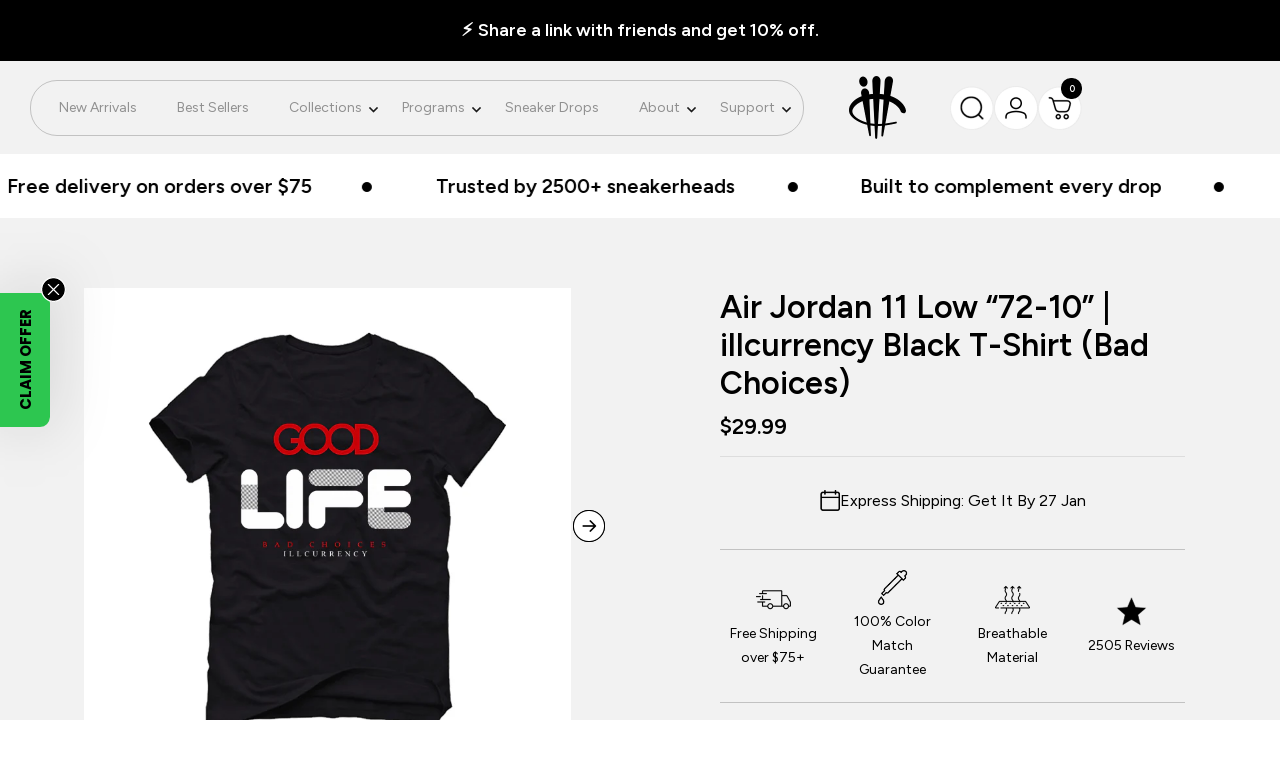

--- FILE ---
content_type: text/html; charset=utf-8
request_url: https://illcurrency.com/products/air-jordan-11-low-72-10-illcurrency-black-t-shirt-bad-choices
body_size: 61500
content:
<!doctype html><html class="no-js" lang="en" dir="ltr">
  <head>
    <meta charset="utf-8">
    <meta name="viewport" content="width=device-width, initial-scale=1.0, height=device-height, minimum-scale=1.0, maximum-scale=1.0">
    <meta name="theme-color" content="#ffffff">

    <title>Air Jordan 11 Low “72-10” | illcurrency Black T-Shirt (Bad Choices)</title><meta name="description" content="Air Jordan 11 Low “72-10” | illcurrency Black T-Shirt (Bad Choices) is a premium quality sneakerhead t shirt. It matches with the Air Jordan 11 Low “72-10” | illcurrency sneakers."><link rel="canonical" href="https://illcurrency.com/products/air-jordan-11-low-72-10-illcurrency-black-t-shirt-bad-choices"><link rel="shortcut icon" href="//illcurrency.com/cdn/shop/files/black_illc_logo.png?v=1707174616&width=96" type="image/png"><link rel="preconnect" href="https://cdn.shopify.com">
    <link rel="dns-prefetch" href="https://productreviews.shopifycdn.com">
    <link rel="dns-prefetch" href="https://www.google-analytics.com"><link rel="preconnect" href="https://fonts.shopifycdn.com" crossorigin><link rel="preload" as="style" href="//illcurrency.com/cdn/shop/t/94/assets/theme.css?v=35836845651101301111768235891">
    <link rel="preload" as="script" href="//illcurrency.com/cdn/shop/t/94/assets/vendor.js?v=32643890569905814191765859376">
    <link rel="preload" as="script" href="//illcurrency.com/cdn/shop/t/94/assets/theme.js?v=13336148083894211201765859376"><link rel="preload" as="fetch" href="/products/air-jordan-11-low-72-10-illcurrency-black-t-shirt-bad-choices.js" crossorigin><link rel="preload" as="script" href="//illcurrency.com/cdn/shop/t/94/assets/flickity.js?v=176646718982628074891765859376"><meta property="og:type" content="product">
  <meta property="og:title" content="Air Jordan 11 Low “72-10” | illcurrency Black T-Shirt (Bad Choices)">
  <meta property="product:price:amount" content="29.99">
  <meta property="product:price:currency" content="USD">
  <meta property="product:availability" content="in stock"><meta property="og:image" content="http://illcurrency.com/cdn/shop/products/s_2_1576083273.png?v=1677741563&width=1024">
  <meta property="og:image:secure_url" content="https://illcurrency.com/cdn/shop/products/s_2_1576083273.png?v=1677741563&width=1024">
  <meta property="og:image:width" content="3913">
  <meta property="og:image:height" content="4472"><meta property="og:description" content="Air Jordan 11 Low “72-10” | illcurrency Black T-Shirt (Bad Choices) is a premium quality sneakerhead t shirt. It matches with the Air Jordan 11 Low “72-10” | illcurrency sneakers."><meta property="og:url" content="https://illcurrency.com/products/air-jordan-11-low-72-10-illcurrency-black-t-shirt-bad-choices">
<meta property="og:site_name" content="illCurrency Sneaker Matching Apparel"><meta name="twitter:card" content="summary"><meta name="twitter:title" content="Air Jordan 11 Low “72-10” | illcurrency Black T-Shirt (Bad Choices)">
  <meta name="twitter:description" content="Air Jordan 11 Low “72-10” | illcurrency Black T-Shirt (Bad Choices) is a premium quality sneakerhead t shirt. It matches with the Air Jordan 11 Low “72-10” | illcurrency sneakers."><meta name="twitter:image" content="https://illcurrency.com/cdn/shop/products/s_2_1576083273.png?v=1677741563&width=1200">
  <meta name="twitter:image:alt" content="">
    <script type="application/ld+json">{"@context":"http:\/\/schema.org\/","@id":"\/products\/air-jordan-11-low-72-10-illcurrency-black-t-shirt-bad-choices#product","@type":"ProductGroup","brand":{"@type":"Brand","name":"illCurrency Sneaker Matching Apparel"},"category":"Air Jordan 11 Low “72-10” | illcurrency","description":"Air Jordan 11 Low “72-10” | illcurrency Black T-Shirt (Bad Choices) is a premium quality sneakerhead t shirt. It matches with the Air Jordan 11 Low “72-10” | illcurrency sneakers.","hasVariant":[{"@id":"\/products\/air-jordan-11-low-72-10-illcurrency-black-t-shirt-bad-choices?variant=41004877414453#variant","@type":"Product","image":"https:\/\/illcurrency.com\/cdn\/shop\/products\/19299855398.jpg?v=1677741563\u0026width=1920","name":"Air Jordan 11 Low “72-10” | illcurrency Black T-Shirt (Bad Choices) - Black \/ T-Shirt \/ Kids 6 Months","offers":{"@id":"\/products\/air-jordan-11-low-72-10-illcurrency-black-t-shirt-bad-choices?variant=41004877414453#offer","@type":"Offer","availability":"http:\/\/schema.org\/InStock","price":"29.99","priceCurrency":"USD","url":"https:\/\/illcurrency.com\/products\/air-jordan-11-low-72-10-illcurrency-black-t-shirt-bad-choices?variant=41004877414453"}},{"@id":"\/products\/air-jordan-11-low-72-10-illcurrency-black-t-shirt-bad-choices?variant=41004877447221#variant","@type":"Product","image":"https:\/\/illcurrency.com\/cdn\/shop\/products\/19299855398.jpg?v=1677741563\u0026width=1920","name":"Air Jordan 11 Low “72-10” | illcurrency Black T-Shirt (Bad Choices) - Black \/ T-Shirt \/ Kids 12 Months","offers":{"@id":"\/products\/air-jordan-11-low-72-10-illcurrency-black-t-shirt-bad-choices?variant=41004877447221#offer","@type":"Offer","availability":"http:\/\/schema.org\/InStock","price":"29.99","priceCurrency":"USD","url":"https:\/\/illcurrency.com\/products\/air-jordan-11-low-72-10-illcurrency-black-t-shirt-bad-choices?variant=41004877447221"}},{"@id":"\/products\/air-jordan-11-low-72-10-illcurrency-black-t-shirt-bad-choices?variant=41004877479989#variant","@type":"Product","image":"https:\/\/illcurrency.com\/cdn\/shop\/products\/19299855398.jpg?v=1677741563\u0026width=1920","name":"Air Jordan 11 Low “72-10” | illcurrency Black T-Shirt (Bad Choices) - Black \/ T-Shirt \/ Kids 24 Months","offers":{"@id":"\/products\/air-jordan-11-low-72-10-illcurrency-black-t-shirt-bad-choices?variant=41004877479989#offer","@type":"Offer","availability":"http:\/\/schema.org\/InStock","price":"29.99","priceCurrency":"USD","url":"https:\/\/illcurrency.com\/products\/air-jordan-11-low-72-10-illcurrency-black-t-shirt-bad-choices?variant=41004877479989"}},{"@id":"\/products\/air-jordan-11-low-72-10-illcurrency-black-t-shirt-bad-choices?variant=41004877512757#variant","@type":"Product","image":"https:\/\/illcurrency.com\/cdn\/shop\/products\/19299855398.jpg?v=1677741563\u0026width=1920","name":"Air Jordan 11 Low “72-10” | illcurrency Black T-Shirt (Bad Choices) - Black \/ T-Shirt \/ Kids X-Small","offers":{"@id":"\/products\/air-jordan-11-low-72-10-illcurrency-black-t-shirt-bad-choices?variant=41004877512757#offer","@type":"Offer","availability":"http:\/\/schema.org\/InStock","price":"29.99","priceCurrency":"USD","url":"https:\/\/illcurrency.com\/products\/air-jordan-11-low-72-10-illcurrency-black-t-shirt-bad-choices?variant=41004877512757"}},{"@id":"\/products\/air-jordan-11-low-72-10-illcurrency-black-t-shirt-bad-choices?variant=41004877545525#variant","@type":"Product","image":"https:\/\/illcurrency.com\/cdn\/shop\/products\/19299855398.jpg?v=1677741563\u0026width=1920","name":"Air Jordan 11 Low “72-10” | illcurrency Black T-Shirt (Bad Choices) - Black \/ T-Shirt \/ Kids Small","offers":{"@id":"\/products\/air-jordan-11-low-72-10-illcurrency-black-t-shirt-bad-choices?variant=41004877545525#offer","@type":"Offer","availability":"http:\/\/schema.org\/InStock","price":"29.99","priceCurrency":"USD","url":"https:\/\/illcurrency.com\/products\/air-jordan-11-low-72-10-illcurrency-black-t-shirt-bad-choices?variant=41004877545525"}},{"@id":"\/products\/air-jordan-11-low-72-10-illcurrency-black-t-shirt-bad-choices?variant=41004877578293#variant","@type":"Product","image":"https:\/\/illcurrency.com\/cdn\/shop\/products\/19299855398.jpg?v=1677741563\u0026width=1920","name":"Air Jordan 11 Low “72-10” | illcurrency Black T-Shirt (Bad Choices) - Black \/ T-Shirt \/ Kids Medium","offers":{"@id":"\/products\/air-jordan-11-low-72-10-illcurrency-black-t-shirt-bad-choices?variant=41004877578293#offer","@type":"Offer","availability":"http:\/\/schema.org\/InStock","price":"29.99","priceCurrency":"USD","url":"https:\/\/illcurrency.com\/products\/air-jordan-11-low-72-10-illcurrency-black-t-shirt-bad-choices?variant=41004877578293"}},{"@id":"\/products\/air-jordan-11-low-72-10-illcurrency-black-t-shirt-bad-choices?variant=41004877611061#variant","@type":"Product","image":"https:\/\/illcurrency.com\/cdn\/shop\/products\/19299855398.jpg?v=1677741563\u0026width=1920","name":"Air Jordan 11 Low “72-10” | illcurrency Black T-Shirt (Bad Choices) - Black \/ T-Shirt \/ Kids Large","offers":{"@id":"\/products\/air-jordan-11-low-72-10-illcurrency-black-t-shirt-bad-choices?variant=41004877611061#offer","@type":"Offer","availability":"http:\/\/schema.org\/InStock","price":"29.99","priceCurrency":"USD","url":"https:\/\/illcurrency.com\/products\/air-jordan-11-low-72-10-illcurrency-black-t-shirt-bad-choices?variant=41004877611061"}},{"@id":"\/products\/air-jordan-11-low-72-10-illcurrency-black-t-shirt-bad-choices?variant=41004877643829#variant","@type":"Product","image":"https:\/\/illcurrency.com\/cdn\/shop\/products\/19299855398.jpg?v=1677741563\u0026width=1920","name":"Air Jordan 11 Low “72-10” | illcurrency Black T-Shirt (Bad Choices) - Black \/ T-Shirt \/ Kids X-Large","offers":{"@id":"\/products\/air-jordan-11-low-72-10-illcurrency-black-t-shirt-bad-choices?variant=41004877643829#offer","@type":"Offer","availability":"http:\/\/schema.org\/InStock","price":"29.99","priceCurrency":"USD","url":"https:\/\/illcurrency.com\/products\/air-jordan-11-low-72-10-illcurrency-black-t-shirt-bad-choices?variant=41004877643829"}},{"@id":"\/products\/air-jordan-11-low-72-10-illcurrency-black-t-shirt-bad-choices?variant=41004877676597#variant","@type":"Product","image":"https:\/\/illcurrency.com\/cdn\/shop\/products\/19299855398.jpg?v=1677741563\u0026width=1920","name":"Air Jordan 11 Low “72-10” | illcurrency Black T-Shirt (Bad Choices) - Black \/ T-Shirt \/ Mens X-Small","offers":{"@id":"\/products\/air-jordan-11-low-72-10-illcurrency-black-t-shirt-bad-choices?variant=41004877676597#offer","@type":"Offer","availability":"http:\/\/schema.org\/InStock","price":"35.99","priceCurrency":"USD","url":"https:\/\/illcurrency.com\/products\/air-jordan-11-low-72-10-illcurrency-black-t-shirt-bad-choices?variant=41004877676597"}},{"@id":"\/products\/air-jordan-11-low-72-10-illcurrency-black-t-shirt-bad-choices?variant=41004877709365#variant","@type":"Product","image":"https:\/\/illcurrency.com\/cdn\/shop\/products\/19299855398.jpg?v=1677741563\u0026width=1920","name":"Air Jordan 11 Low “72-10” | illcurrency Black T-Shirt (Bad Choices) - Black \/ T-Shirt \/ Mens Small","offers":{"@id":"\/products\/air-jordan-11-low-72-10-illcurrency-black-t-shirt-bad-choices?variant=41004877709365#offer","@type":"Offer","availability":"http:\/\/schema.org\/InStock","price":"35.99","priceCurrency":"USD","url":"https:\/\/illcurrency.com\/products\/air-jordan-11-low-72-10-illcurrency-black-t-shirt-bad-choices?variant=41004877709365"}},{"@id":"\/products\/air-jordan-11-low-72-10-illcurrency-black-t-shirt-bad-choices?variant=41004877742133#variant","@type":"Product","image":"https:\/\/illcurrency.com\/cdn\/shop\/products\/19299855398.jpg?v=1677741563\u0026width=1920","name":"Air Jordan 11 Low “72-10” | illcurrency Black T-Shirt (Bad Choices) - Black \/ T-Shirt \/ Mens Medium","offers":{"@id":"\/products\/air-jordan-11-low-72-10-illcurrency-black-t-shirt-bad-choices?variant=41004877742133#offer","@type":"Offer","availability":"http:\/\/schema.org\/InStock","price":"35.99","priceCurrency":"USD","url":"https:\/\/illcurrency.com\/products\/air-jordan-11-low-72-10-illcurrency-black-t-shirt-bad-choices?variant=41004877742133"}},{"@id":"\/products\/air-jordan-11-low-72-10-illcurrency-black-t-shirt-bad-choices?variant=41004877774901#variant","@type":"Product","image":"https:\/\/illcurrency.com\/cdn\/shop\/products\/19299855398.jpg?v=1677741563\u0026width=1920","name":"Air Jordan 11 Low “72-10” | illcurrency Black T-Shirt (Bad Choices) - Black \/ T-Shirt \/ Mens Large","offers":{"@id":"\/products\/air-jordan-11-low-72-10-illcurrency-black-t-shirt-bad-choices?variant=41004877774901#offer","@type":"Offer","availability":"http:\/\/schema.org\/InStock","price":"35.99","priceCurrency":"USD","url":"https:\/\/illcurrency.com\/products\/air-jordan-11-low-72-10-illcurrency-black-t-shirt-bad-choices?variant=41004877774901"}},{"@id":"\/products\/air-jordan-11-low-72-10-illcurrency-black-t-shirt-bad-choices?variant=41004877807669#variant","@type":"Product","image":"https:\/\/illcurrency.com\/cdn\/shop\/products\/19299855398.jpg?v=1677741563\u0026width=1920","name":"Air Jordan 11 Low “72-10” | illcurrency Black T-Shirt (Bad Choices) - Black \/ T-Shirt \/ Mens X-Large","offers":{"@id":"\/products\/air-jordan-11-low-72-10-illcurrency-black-t-shirt-bad-choices?variant=41004877807669#offer","@type":"Offer","availability":"http:\/\/schema.org\/InStock","price":"35.99","priceCurrency":"USD","url":"https:\/\/illcurrency.com\/products\/air-jordan-11-low-72-10-illcurrency-black-t-shirt-bad-choices?variant=41004877807669"}},{"@id":"\/products\/air-jordan-11-low-72-10-illcurrency-black-t-shirt-bad-choices?variant=41004877840437#variant","@type":"Product","image":"https:\/\/illcurrency.com\/cdn\/shop\/products\/19299855398.jpg?v=1677741563\u0026width=1920","name":"Air Jordan 11 Low “72-10” | illcurrency Black T-Shirt (Bad Choices) - Black \/ T-Shirt \/ Mens 2X-Large","offers":{"@id":"\/products\/air-jordan-11-low-72-10-illcurrency-black-t-shirt-bad-choices?variant=41004877840437#offer","@type":"Offer","availability":"http:\/\/schema.org\/InStock","price":"36.99","priceCurrency":"USD","url":"https:\/\/illcurrency.com\/products\/air-jordan-11-low-72-10-illcurrency-black-t-shirt-bad-choices?variant=41004877840437"}},{"@id":"\/products\/air-jordan-11-low-72-10-illcurrency-black-t-shirt-bad-choices?variant=41004877873205#variant","@type":"Product","image":"https:\/\/illcurrency.com\/cdn\/shop\/products\/19299855398.jpg?v=1677741563\u0026width=1920","name":"Air Jordan 11 Low “72-10” | illcurrency Black T-Shirt (Bad Choices) - Black \/ T-Shirt \/ Mens 3X-Large","offers":{"@id":"\/products\/air-jordan-11-low-72-10-illcurrency-black-t-shirt-bad-choices?variant=41004877873205#offer","@type":"Offer","availability":"http:\/\/schema.org\/InStock","price":"36.99","priceCurrency":"USD","url":"https:\/\/illcurrency.com\/products\/air-jordan-11-low-72-10-illcurrency-black-t-shirt-bad-choices?variant=41004877873205"}},{"@id":"\/products\/air-jordan-11-low-72-10-illcurrency-black-t-shirt-bad-choices?variant=41004877905973#variant","@type":"Product","image":"https:\/\/illcurrency.com\/cdn\/shop\/products\/19299855398.jpg?v=1677741563\u0026width=1920","name":"Air Jordan 11 Low “72-10” | illcurrency Black T-Shirt (Bad Choices) - Black \/ T-Shirt \/ Mens 4X-Large","offers":{"@id":"\/products\/air-jordan-11-low-72-10-illcurrency-black-t-shirt-bad-choices?variant=41004877905973#offer","@type":"Offer","availability":"http:\/\/schema.org\/InStock","price":"39.99","priceCurrency":"USD","url":"https:\/\/illcurrency.com\/products\/air-jordan-11-low-72-10-illcurrency-black-t-shirt-bad-choices?variant=41004877905973"}},{"@id":"\/products\/air-jordan-11-low-72-10-illcurrency-black-t-shirt-bad-choices?variant=41004877938741#variant","@type":"Product","image":"https:\/\/illcurrency.com\/cdn\/shop\/products\/19299855398.jpg?v=1677741563\u0026width=1920","name":"Air Jordan 11 Low “72-10” | illcurrency Black T-Shirt (Bad Choices) - Black \/ T-Shirt \/ Mens 5X-Large","offers":{"@id":"\/products\/air-jordan-11-low-72-10-illcurrency-black-t-shirt-bad-choices?variant=41004877938741#offer","@type":"Offer","availability":"http:\/\/schema.org\/InStock","price":"39.99","priceCurrency":"USD","url":"https:\/\/illcurrency.com\/products\/air-jordan-11-low-72-10-illcurrency-black-t-shirt-bad-choices?variant=41004877938741"}},{"@id":"\/products\/air-jordan-11-low-72-10-illcurrency-black-t-shirt-bad-choices?variant=41004877971509#variant","@type":"Product","image":"https:\/\/illcurrency.com\/cdn\/shop\/products\/19299855398.jpg?v=1677741563\u0026width=1920","name":"Air Jordan 11 Low “72-10” | illcurrency Black T-Shirt (Bad Choices) - Black \/ T-Shirt \/ Womans Small","offers":{"@id":"\/products\/air-jordan-11-low-72-10-illcurrency-black-t-shirt-bad-choices?variant=41004877971509#offer","@type":"Offer","availability":"http:\/\/schema.org\/InStock","price":"31.99","priceCurrency":"USD","url":"https:\/\/illcurrency.com\/products\/air-jordan-11-low-72-10-illcurrency-black-t-shirt-bad-choices?variant=41004877971509"}},{"@id":"\/products\/air-jordan-11-low-72-10-illcurrency-black-t-shirt-bad-choices?variant=41004878004277#variant","@type":"Product","image":"https:\/\/illcurrency.com\/cdn\/shop\/products\/19299855398.jpg?v=1677741563\u0026width=1920","name":"Air Jordan 11 Low “72-10” | illcurrency Black T-Shirt (Bad Choices) - Black \/ T-Shirt \/ Womans Medium","offers":{"@id":"\/products\/air-jordan-11-low-72-10-illcurrency-black-t-shirt-bad-choices?variant=41004878004277#offer","@type":"Offer","availability":"http:\/\/schema.org\/InStock","price":"31.99","priceCurrency":"USD","url":"https:\/\/illcurrency.com\/products\/air-jordan-11-low-72-10-illcurrency-black-t-shirt-bad-choices?variant=41004878004277"}},{"@id":"\/products\/air-jordan-11-low-72-10-illcurrency-black-t-shirt-bad-choices?variant=41004878037045#variant","@type":"Product","image":"https:\/\/illcurrency.com\/cdn\/shop\/products\/19299855398.jpg?v=1677741563\u0026width=1920","name":"Air Jordan 11 Low “72-10” | illcurrency Black T-Shirt (Bad Choices) - Black \/ T-Shirt \/ Womans Large","offers":{"@id":"\/products\/air-jordan-11-low-72-10-illcurrency-black-t-shirt-bad-choices?variant=41004878037045#offer","@type":"Offer","availability":"http:\/\/schema.org\/InStock","price":"31.99","priceCurrency":"USD","url":"https:\/\/illcurrency.com\/products\/air-jordan-11-low-72-10-illcurrency-black-t-shirt-bad-choices?variant=41004878037045"}},{"@id":"\/products\/air-jordan-11-low-72-10-illcurrency-black-t-shirt-bad-choices?variant=41004878069813#variant","@type":"Product","image":"https:\/\/illcurrency.com\/cdn\/shop\/products\/19299855398.jpg?v=1677741563\u0026width=1920","name":"Air Jordan 11 Low “72-10” | illcurrency Black T-Shirt (Bad Choices) - Black \/ T-Shirt \/ Womans X-Large","offers":{"@id":"\/products\/air-jordan-11-low-72-10-illcurrency-black-t-shirt-bad-choices?variant=41004878069813#offer","@type":"Offer","availability":"http:\/\/schema.org\/InStock","price":"31.99","priceCurrency":"USD","url":"https:\/\/illcurrency.com\/products\/air-jordan-11-low-72-10-illcurrency-black-t-shirt-bad-choices?variant=41004878069813"}},{"@id":"\/products\/air-jordan-11-low-72-10-illcurrency-black-t-shirt-bad-choices?variant=41004878102581#variant","@type":"Product","image":"https:\/\/illcurrency.com\/cdn\/shop\/products\/19299855398.jpg?v=1677741563\u0026width=1920","name":"Air Jordan 11 Low “72-10” | illcurrency Black T-Shirt (Bad Choices) - Black \/ T-Shirt \/ Womans X-Small","offers":{"@id":"\/products\/air-jordan-11-low-72-10-illcurrency-black-t-shirt-bad-choices?variant=41004878102581#offer","@type":"Offer","availability":"http:\/\/schema.org\/InStock","price":"31.99","priceCurrency":"USD","url":"https:\/\/illcurrency.com\/products\/air-jordan-11-low-72-10-illcurrency-black-t-shirt-bad-choices?variant=41004878102581"}},{"@id":"\/products\/air-jordan-11-low-72-10-illcurrency-black-t-shirt-bad-choices?variant=41004878135349#variant","@type":"Product","image":"https:\/\/illcurrency.com\/cdn\/shop\/products\/81740037601.jpg?v=1677741563\u0026width=1920","name":"Air Jordan 11 Low “72-10” | illcurrency Black T-Shirt (Bad Choices) - Black \/ Hoodie \/ Kids X-Small","offers":{"@id":"\/products\/air-jordan-11-low-72-10-illcurrency-black-t-shirt-bad-choices?variant=41004878135349#offer","@type":"Offer","availability":"http:\/\/schema.org\/InStock","price":"44.99","priceCurrency":"USD","url":"https:\/\/illcurrency.com\/products\/air-jordan-11-low-72-10-illcurrency-black-t-shirt-bad-choices?variant=41004878135349"}},{"@id":"\/products\/air-jordan-11-low-72-10-illcurrency-black-t-shirt-bad-choices?variant=41004878168117#variant","@type":"Product","image":"https:\/\/illcurrency.com\/cdn\/shop\/products\/81740037601.jpg?v=1677741563\u0026width=1920","name":"Air Jordan 11 Low “72-10” | illcurrency Black T-Shirt (Bad Choices) - Black \/ Hoodie \/ Kids Small","offers":{"@id":"\/products\/air-jordan-11-low-72-10-illcurrency-black-t-shirt-bad-choices?variant=41004878168117#offer","@type":"Offer","availability":"http:\/\/schema.org\/InStock","price":"44.99","priceCurrency":"USD","url":"https:\/\/illcurrency.com\/products\/air-jordan-11-low-72-10-illcurrency-black-t-shirt-bad-choices?variant=41004878168117"}},{"@id":"\/products\/air-jordan-11-low-72-10-illcurrency-black-t-shirt-bad-choices?variant=41004878200885#variant","@type":"Product","image":"https:\/\/illcurrency.com\/cdn\/shop\/products\/81740037601.jpg?v=1677741563\u0026width=1920","name":"Air Jordan 11 Low “72-10” | illcurrency Black T-Shirt (Bad Choices) - Black \/ Hoodie \/ Kids Medium","offers":{"@id":"\/products\/air-jordan-11-low-72-10-illcurrency-black-t-shirt-bad-choices?variant=41004878200885#offer","@type":"Offer","availability":"http:\/\/schema.org\/InStock","price":"44.99","priceCurrency":"USD","url":"https:\/\/illcurrency.com\/products\/air-jordan-11-low-72-10-illcurrency-black-t-shirt-bad-choices?variant=41004878200885"}},{"@id":"\/products\/air-jordan-11-low-72-10-illcurrency-black-t-shirt-bad-choices?variant=41004878233653#variant","@type":"Product","image":"https:\/\/illcurrency.com\/cdn\/shop\/products\/81740037601.jpg?v=1677741563\u0026width=1920","name":"Air Jordan 11 Low “72-10” | illcurrency Black T-Shirt (Bad Choices) - Black \/ Hoodie \/ Kids Large","offers":{"@id":"\/products\/air-jordan-11-low-72-10-illcurrency-black-t-shirt-bad-choices?variant=41004878233653#offer","@type":"Offer","availability":"http:\/\/schema.org\/InStock","price":"44.99","priceCurrency":"USD","url":"https:\/\/illcurrency.com\/products\/air-jordan-11-low-72-10-illcurrency-black-t-shirt-bad-choices?variant=41004878233653"}},{"@id":"\/products\/air-jordan-11-low-72-10-illcurrency-black-t-shirt-bad-choices?variant=41004878266421#variant","@type":"Product","image":"https:\/\/illcurrency.com\/cdn\/shop\/products\/81740037601.jpg?v=1677741563\u0026width=1920","name":"Air Jordan 11 Low “72-10” | illcurrency Black T-Shirt (Bad Choices) - Black \/ Hoodie \/ Kids X-Large","offers":{"@id":"\/products\/air-jordan-11-low-72-10-illcurrency-black-t-shirt-bad-choices?variant=41004878266421#offer","@type":"Offer","availability":"http:\/\/schema.org\/InStock","price":"44.99","priceCurrency":"USD","url":"https:\/\/illcurrency.com\/products\/air-jordan-11-low-72-10-illcurrency-black-t-shirt-bad-choices?variant=41004878266421"}},{"@id":"\/products\/air-jordan-11-low-72-10-illcurrency-black-t-shirt-bad-choices?variant=41004878299189#variant","@type":"Product","image":"https:\/\/illcurrency.com\/cdn\/shop\/products\/81740037601.jpg?v=1677741563\u0026width=1920","name":"Air Jordan 11 Low “72-10” | illcurrency Black T-Shirt (Bad Choices) - Black \/ Hoodie \/ Mens Small","offers":{"@id":"\/products\/air-jordan-11-low-72-10-illcurrency-black-t-shirt-bad-choices?variant=41004878299189#offer","@type":"Offer","availability":"http:\/\/schema.org\/InStock","price":"54.99","priceCurrency":"USD","url":"https:\/\/illcurrency.com\/products\/air-jordan-11-low-72-10-illcurrency-black-t-shirt-bad-choices?variant=41004878299189"}},{"@id":"\/products\/air-jordan-11-low-72-10-illcurrency-black-t-shirt-bad-choices?variant=41004878331957#variant","@type":"Product","image":"https:\/\/illcurrency.com\/cdn\/shop\/products\/81740037601.jpg?v=1677741563\u0026width=1920","name":"Air Jordan 11 Low “72-10” | illcurrency Black T-Shirt (Bad Choices) - Black \/ Hoodie \/ Mens Medium","offers":{"@id":"\/products\/air-jordan-11-low-72-10-illcurrency-black-t-shirt-bad-choices?variant=41004878331957#offer","@type":"Offer","availability":"http:\/\/schema.org\/InStock","price":"54.99","priceCurrency":"USD","url":"https:\/\/illcurrency.com\/products\/air-jordan-11-low-72-10-illcurrency-black-t-shirt-bad-choices?variant=41004878331957"}},{"@id":"\/products\/air-jordan-11-low-72-10-illcurrency-black-t-shirt-bad-choices?variant=41004878364725#variant","@type":"Product","image":"https:\/\/illcurrency.com\/cdn\/shop\/products\/81740037601.jpg?v=1677741563\u0026width=1920","name":"Air Jordan 11 Low “72-10” | illcurrency Black T-Shirt (Bad Choices) - Black \/ Hoodie \/ Mens Large","offers":{"@id":"\/products\/air-jordan-11-low-72-10-illcurrency-black-t-shirt-bad-choices?variant=41004878364725#offer","@type":"Offer","availability":"http:\/\/schema.org\/InStock","price":"54.99","priceCurrency":"USD","url":"https:\/\/illcurrency.com\/products\/air-jordan-11-low-72-10-illcurrency-black-t-shirt-bad-choices?variant=41004878364725"}},{"@id":"\/products\/air-jordan-11-low-72-10-illcurrency-black-t-shirt-bad-choices?variant=41004878397493#variant","@type":"Product","image":"https:\/\/illcurrency.com\/cdn\/shop\/products\/81740037601.jpg?v=1677741563\u0026width=1920","name":"Air Jordan 11 Low “72-10” | illcurrency Black T-Shirt (Bad Choices) - Black \/ Hoodie \/ Mens X-Large","offers":{"@id":"\/products\/air-jordan-11-low-72-10-illcurrency-black-t-shirt-bad-choices?variant=41004878397493#offer","@type":"Offer","availability":"http:\/\/schema.org\/InStock","price":"54.99","priceCurrency":"USD","url":"https:\/\/illcurrency.com\/products\/air-jordan-11-low-72-10-illcurrency-black-t-shirt-bad-choices?variant=41004878397493"}},{"@id":"\/products\/air-jordan-11-low-72-10-illcurrency-black-t-shirt-bad-choices?variant=41004878430261#variant","@type":"Product","image":"https:\/\/illcurrency.com\/cdn\/shop\/products\/81740037601.jpg?v=1677741563\u0026width=1920","name":"Air Jordan 11 Low “72-10” | illcurrency Black T-Shirt (Bad Choices) - Black \/ Hoodie \/ Mens 2X-Large","offers":{"@id":"\/products\/air-jordan-11-low-72-10-illcurrency-black-t-shirt-bad-choices?variant=41004878430261#offer","@type":"Offer","availability":"http:\/\/schema.org\/InStock","price":"56.99","priceCurrency":"USD","url":"https:\/\/illcurrency.com\/products\/air-jordan-11-low-72-10-illcurrency-black-t-shirt-bad-choices?variant=41004878430261"}},{"@id":"\/products\/air-jordan-11-low-72-10-illcurrency-black-t-shirt-bad-choices?variant=41004878463029#variant","@type":"Product","image":"https:\/\/illcurrency.com\/cdn\/shop\/products\/81740037601.jpg?v=1677741563\u0026width=1920","name":"Air Jordan 11 Low “72-10” | illcurrency Black T-Shirt (Bad Choices) - Black \/ Hoodie \/ Mens 3X-Large","offers":{"@id":"\/products\/air-jordan-11-low-72-10-illcurrency-black-t-shirt-bad-choices?variant=41004878463029#offer","@type":"Offer","availability":"http:\/\/schema.org\/InStock","price":"56.99","priceCurrency":"USD","url":"https:\/\/illcurrency.com\/products\/air-jordan-11-low-72-10-illcurrency-black-t-shirt-bad-choices?variant=41004878463029"}},{"@id":"\/products\/air-jordan-11-low-72-10-illcurrency-black-t-shirt-bad-choices?variant=41004878495797#variant","@type":"Product","image":"https:\/\/illcurrency.com\/cdn\/shop\/products\/12301721375.jpg?v=1677741563\u0026width=1920","name":"Air Jordan 11 Low “72-10” | illcurrency Black T-Shirt (Bad Choices) - Black \/ Sweatshirt \/ Mens Small","offers":{"@id":"\/products\/air-jordan-11-low-72-10-illcurrency-black-t-shirt-bad-choices?variant=41004878495797#offer","@type":"Offer","availability":"http:\/\/schema.org\/InStock","price":"44.99","priceCurrency":"USD","url":"https:\/\/illcurrency.com\/products\/air-jordan-11-low-72-10-illcurrency-black-t-shirt-bad-choices?variant=41004878495797"}},{"@id":"\/products\/air-jordan-11-low-72-10-illcurrency-black-t-shirt-bad-choices?variant=41004878528565#variant","@type":"Product","image":"https:\/\/illcurrency.com\/cdn\/shop\/products\/12301721375.jpg?v=1677741563\u0026width=1920","name":"Air Jordan 11 Low “72-10” | illcurrency Black T-Shirt (Bad Choices) - Black \/ Sweatshirt \/ Mens Medium","offers":{"@id":"\/products\/air-jordan-11-low-72-10-illcurrency-black-t-shirt-bad-choices?variant=41004878528565#offer","@type":"Offer","availability":"http:\/\/schema.org\/InStock","price":"44.99","priceCurrency":"USD","url":"https:\/\/illcurrency.com\/products\/air-jordan-11-low-72-10-illcurrency-black-t-shirt-bad-choices?variant=41004878528565"}},{"@id":"\/products\/air-jordan-11-low-72-10-illcurrency-black-t-shirt-bad-choices?variant=41004878561333#variant","@type":"Product","image":"https:\/\/illcurrency.com\/cdn\/shop\/products\/12301721375.jpg?v=1677741563\u0026width=1920","name":"Air Jordan 11 Low “72-10” | illcurrency Black T-Shirt (Bad Choices) - Black \/ Sweatshirt \/ Mens Large","offers":{"@id":"\/products\/air-jordan-11-low-72-10-illcurrency-black-t-shirt-bad-choices?variant=41004878561333#offer","@type":"Offer","availability":"http:\/\/schema.org\/InStock","price":"44.99","priceCurrency":"USD","url":"https:\/\/illcurrency.com\/products\/air-jordan-11-low-72-10-illcurrency-black-t-shirt-bad-choices?variant=41004878561333"}},{"@id":"\/products\/air-jordan-11-low-72-10-illcurrency-black-t-shirt-bad-choices?variant=41004878594101#variant","@type":"Product","image":"https:\/\/illcurrency.com\/cdn\/shop\/products\/12301721375.jpg?v=1677741563\u0026width=1920","name":"Air Jordan 11 Low “72-10” | illcurrency Black T-Shirt (Bad Choices) - Black \/ Sweatshirt \/ Mens X-Large","offers":{"@id":"\/products\/air-jordan-11-low-72-10-illcurrency-black-t-shirt-bad-choices?variant=41004878594101#offer","@type":"Offer","availability":"http:\/\/schema.org\/InStock","price":"44.99","priceCurrency":"USD","url":"https:\/\/illcurrency.com\/products\/air-jordan-11-low-72-10-illcurrency-black-t-shirt-bad-choices?variant=41004878594101"}},{"@id":"\/products\/air-jordan-11-low-72-10-illcurrency-black-t-shirt-bad-choices?variant=41004878626869#variant","@type":"Product","image":"https:\/\/illcurrency.com\/cdn\/shop\/products\/12301721375.jpg?v=1677741563\u0026width=1920","name":"Air Jordan 11 Low “72-10” | illcurrency Black T-Shirt (Bad Choices) - Black \/ Sweatshirt \/ Mens 2X-Large","offers":{"@id":"\/products\/air-jordan-11-low-72-10-illcurrency-black-t-shirt-bad-choices?variant=41004878626869#offer","@type":"Offer","availability":"http:\/\/schema.org\/InStock","price":"46.99","priceCurrency":"USD","url":"https:\/\/illcurrency.com\/products\/air-jordan-11-low-72-10-illcurrency-black-t-shirt-bad-choices?variant=41004878626869"}},{"@id":"\/products\/air-jordan-11-low-72-10-illcurrency-black-t-shirt-bad-choices?variant=41004878659637#variant","@type":"Product","image":"https:\/\/illcurrency.com\/cdn\/shop\/products\/12301721375.jpg?v=1677741563\u0026width=1920","name":"Air Jordan 11 Low “72-10” | illcurrency Black T-Shirt (Bad Choices) - Black \/ Sweatshirt \/ Mens 3X-Large","offers":{"@id":"\/products\/air-jordan-11-low-72-10-illcurrency-black-t-shirt-bad-choices?variant=41004878659637#offer","@type":"Offer","availability":"http:\/\/schema.org\/InStock","price":"46.99","priceCurrency":"USD","url":"https:\/\/illcurrency.com\/products\/air-jordan-11-low-72-10-illcurrency-black-t-shirt-bad-choices?variant=41004878659637"}},{"@id":"\/products\/air-jordan-11-low-72-10-illcurrency-black-t-shirt-bad-choices?variant=41004878692405#variant","@type":"Product","image":"https:\/\/illcurrency.com\/cdn\/shop\/products\/12301721375.jpg?v=1677741563\u0026width=1920","name":"Air Jordan 11 Low “72-10” | illcurrency Black T-Shirt (Bad Choices) - Black \/ Sweatshirt \/ Mens 4X-Large","offers":{"@id":"\/products\/air-jordan-11-low-72-10-illcurrency-black-t-shirt-bad-choices?variant=41004878692405#offer","@type":"Offer","availability":"http:\/\/schema.org\/InStock","price":"48.99","priceCurrency":"USD","url":"https:\/\/illcurrency.com\/products\/air-jordan-11-low-72-10-illcurrency-black-t-shirt-bad-choices?variant=41004878692405"}}],"name":"Air Jordan 11 Low “72-10” | illcurrency Black T-Shirt (Bad Choices)","productGroupID":"6898324111413","url":"https:\/\/illcurrency.com\/products\/air-jordan-11-low-72-10-illcurrency-black-t-shirt-bad-choices"}</script><script type="application/ld+json">
  {
    "@context": "https://schema.org",
    "@type": "BreadcrumbList",
    "itemListElement": [{
        "@type": "ListItem",
        "position": 1,
        "name": "Home",
        "item": "https://illcurrency.com"
      },{
            "@type": "ListItem",
            "position": 2,
            "name": "Air Jordan 11 Low “72-10” | illcurrency Black T-Shirt (Bad Choices)",
            "item": "https://illcurrency.com/products/air-jordan-11-low-72-10-illcurrency-black-t-shirt-bad-choices"
          }]
  }
</script>
    <link rel="preload" href="//illcurrency.com/cdn/fonts/karla/karla_n7.4358a847d4875593d69cfc3f8cc0b44c17b3ed03.woff2" as="font" type="font/woff2" crossorigin><link rel="preload" href="//illcurrency.com/cdn/fonts/figtree/figtree_n4.3c0838aba1701047e60be6a99a1b0a40ce9b8419.woff2" as="font" type="font/woff2" crossorigin><style>
  /* Typography (heading) */
  @font-face {
  font-family: Karla;
  font-weight: 700;
  font-style: normal;
  font-display: swap;
  src: url("//illcurrency.com/cdn/fonts/karla/karla_n7.4358a847d4875593d69cfc3f8cc0b44c17b3ed03.woff2") format("woff2"),
       url("//illcurrency.com/cdn/fonts/karla/karla_n7.96e322f6d76ce794f25fa29e55d6997c3fb656b6.woff") format("woff");
}

@font-face {
  font-family: Karla;
  font-weight: 700;
  font-style: italic;
  font-display: swap;
  src: url("//illcurrency.com/cdn/fonts/karla/karla_i7.fe031cd65d6e02906286add4f6dda06afc2615f0.woff2") format("woff2"),
       url("//illcurrency.com/cdn/fonts/karla/karla_i7.816d4949fa7f7d79314595d7003eda5b44e959e3.woff") format("woff");
}

/* Typography (body) */
  @font-face {
  font-family: Figtree;
  font-weight: 400;
  font-style: normal;
  font-display: swap;
  src: url("//illcurrency.com/cdn/fonts/figtree/figtree_n4.3c0838aba1701047e60be6a99a1b0a40ce9b8419.woff2") format("woff2"),
       url("//illcurrency.com/cdn/fonts/figtree/figtree_n4.c0575d1db21fc3821f17fd6617d3dee552312137.woff") format("woff");
}

@font-face {
  font-family: Figtree;
  font-weight: 400;
  font-style: italic;
  font-display: swap;
  src: url("//illcurrency.com/cdn/fonts/figtree/figtree_i4.89f7a4275c064845c304a4cf8a4a586060656db2.woff2") format("woff2"),
       url("//illcurrency.com/cdn/fonts/figtree/figtree_i4.6f955aaaafc55a22ffc1f32ecf3756859a5ad3e2.woff") format("woff");
}

@font-face {
  font-family: Figtree;
  font-weight: 600;
  font-style: normal;
  font-display: swap;
  src: url("//illcurrency.com/cdn/fonts/figtree/figtree_n6.9d1ea52bb49a0a86cfd1b0383d00f83d3fcc14de.woff2") format("woff2"),
       url("//illcurrency.com/cdn/fonts/figtree/figtree_n6.f0fcdea525a0e47b2ae4ab645832a8e8a96d31d3.woff") format("woff");
}

@font-face {
  font-family: Figtree;
  font-weight: 600;
  font-style: italic;
  font-display: swap;
  src: url("//illcurrency.com/cdn/fonts/figtree/figtree_i6.702baae75738b446cfbed6ac0d60cab7b21e61ba.woff2") format("woff2"),
       url("//illcurrency.com/cdn/fonts/figtree/figtree_i6.6b8dc40d16c9905d29525156e284509f871ce8f9.woff") format("woff");
}

:root {--heading-color: 26, 26, 26;
    --text-color: 26, 26, 26;
    --background: 255, 255, 255;
    --secondary-background: 245, 241, 236;
    --border-color: 221, 221, 221;
    --border-color-darker: 163, 163, 163;
    --success-color: 46, 158, 123;
    --success-background: 213, 236, 229;
    --error-color: 222, 42, 42;
    --error-background: 253, 240, 240;
    --primary-button-background: 45, 198, 80;
    --primary-button-text-color: 255, 255, 255;
    --secondary-button-background: 64, 93, 230;
    --secondary-button-text-color: 255, 255, 255;
    --product-star-rating: 246, 164, 41;
    --product-on-sale-accent: 145, 59, 89;
    --product-sold-out-accent: 111, 113, 155;
    --product-custom-label-background: 64, 93, 230;
    --product-custom-label-text-color: 255, 255, 255;
    --product-custom-label-2-background: 243, 229, 182;
    --product-custom-label-2-text-color: 0, 0, 0;
    --product-low-stock-text-color: 222, 42, 42;
    --product-in-stock-text-color: 46, 158, 123;
    --loading-bar-background: 26, 26, 26;

    /* We duplicate some "base" colors as root colors, which is useful to use on drawer elements or popover without. Those should not be overridden to avoid issues */
    --root-heading-color: 26, 26, 26;
    --root-text-color: 26, 26, 26;
    --root-background: 255, 255, 255;
    --root-border-color: 221, 221, 221;
    --root-primary-button-background: 45, 198, 80;
    --root-primary-button-text-color: 255, 255, 255;

    --base-font-size: 15px;
    --heading-font-family: Karla, sans-serif;
    --heading-font-weight: 700;
    --heading-font-style: normal;
    --heading-text-transform: normal;
    --text-font-family: Figtree, sans-serif;
    --text-font-weight: 400;
    --text-font-style: normal;
    --text-font-bold-weight: 600;

    /* Typography (font size) */
    --heading-xxsmall-font-size: 11px;
    --heading-xsmall-font-size: 11px;
    --heading-small-font-size: 12px;
    --heading-large-font-size: 36px;
    --heading-h1-font-size: 36px;
    --heading-h2-font-size: 30px;
    --heading-h3-font-size: 26px;
    --heading-h4-font-size: 24px;
    --heading-h5-font-size: 20px;
    --heading-h6-font-size: 16px;

    /* Control the look and feel of the theme by changing radius of various elements */
    --button-border-radius: 30px;
    --block-border-radius: 8px;
    --block-border-radius-reduced: 4px;
    --color-swatch-border-radius: 100%;

    /* Button size */
    --button-height: 48px;
    --button-small-height: 40px;

    /* Form related */
    --form-input-field-height: 48px;
    --form-input-gap: 16px;
    --form-submit-margin: 24px;

    /* Product listing related variables */
    --product-list-block-spacing: 32px;

    /* Video related */
    --play-button-background: 255, 255, 255;
    --play-button-arrow: 26, 26, 26;

    /* RTL support */
    --transform-logical-flip: 1;
    --transform-origin-start: left;
    --transform-origin-end: right;

    /* Other */
    --zoom-cursor-svg-url: url(//illcurrency.com/cdn/shop/t/94/assets/zoom-cursor.svg?v=102922374734873140491765859376);
    --arrow-right-svg-url: url(//illcurrency.com/cdn/shop/t/94/assets/arrow-right.svg?v=88946934944805437251765859376);
    --arrow-left-svg-url: url(//illcurrency.com/cdn/shop/t/94/assets/arrow-left.svg?v=112457598847827652331765859376);

    /* Some useful variables that we can reuse in our CSS. Some explanation are needed for some of them:
       - container-max-width-minus-gutters: represents the container max width without the edge gutters
       - container-outer-width: considering the screen width, represent all the space outside the container
       - container-outer-margin: same as container-outer-width but get set to 0 inside a container
       - container-inner-width: the effective space inside the container (minus gutters)
       - grid-column-width: represents the width of a single column of the grid
       - vertical-breather: this is a variable that defines the global "spacing" between sections, and inside the section
                            to create some "breath" and minimum spacing
     */
    --container-max-width: 1600px;
    --container-gutter: 24px;
    --container-max-width-minus-gutters: calc(var(--container-max-width) - (var(--container-gutter)) * 2);
    --container-outer-width: max(calc((100vw - var(--container-max-width-minus-gutters)) / 2), var(--container-gutter));
    --container-outer-margin: var(--container-outer-width);
    --container-inner-width: calc(100vw - var(--container-outer-width) * 2);

    --grid-column-count: 10;
    --grid-gap: 24px;
    --grid-column-width: calc((100vw - var(--container-outer-width) * 2 - var(--grid-gap) * (var(--grid-column-count) - 1)) / var(--grid-column-count));

    --vertical-breather: 36px;
    --vertical-breather-tight: 36px;

    /* Shopify related variables */
    --payment-terms-background-color: #ffffff;
  }

  @media screen and (min-width: 741px) {
    :root {
      --container-gutter: 40px;
      --grid-column-count: 20;
      --vertical-breather: 48px;
      --vertical-breather-tight: 48px;

      /* Typography (font size) */
      --heading-xsmall-font-size: 12px;
      --heading-small-font-size: 13px;
      --heading-large-font-size: 52px;
      --heading-h1-font-size: 48px;
      --heading-h2-font-size: 38px;
      --heading-h3-font-size: 32px;
      --heading-h4-font-size: 24px;
      --heading-h5-font-size: 20px;
      --heading-h6-font-size: 18px;

      /* Form related */
      --form-input-field-height: 52px;
      --form-submit-margin: 32px;

      /* Button size */
      --button-height: 52px;
      --button-small-height: 44px;
    }
  }

  @media screen and (min-width: 1200px) {
    :root {
      --vertical-breather: 64px;
      --vertical-breather-tight: 48px;
      --product-list-block-spacing: 48px;

      /* Typography */
      --heading-large-font-size: 64px;
      --heading-h1-font-size: 56px;
      --heading-h2-font-size: 48px;
      --heading-h3-font-size: 36px;
      --heading-h4-font-size: 30px;
      --heading-h5-font-size: 24px;
      --heading-h6-font-size: 18px;
    }
  }

  @media screen and (min-width: 1600px) {
    :root {
      --vertical-breather: 64px;
      --vertical-breather-tight: 48px;
    }
  }
</style>
    <script>
  // This allows to expose several variables to the global scope, to be used in scripts
  window.themeVariables = {
    settings: {
      direction: "ltr",
      pageType: "product",
      cartCount: 0,
      moneyFormat: "${{amount}}",
      moneyWithCurrencyFormat: "${{amount}} USD",
      showVendor: false,
      discountMode: "percentage",
      currencyCodeEnabled: false,
      cartType: "drawer",
      cartCurrency: "USD",
      mobileZoomFactor: 2.5
    },

    routes: {
      host: "illcurrency.com",
      rootUrl: "\/",
      rootUrlWithoutSlash: '',
      cartUrl: "\/cart",
      cartAddUrl: "\/cart\/add",
      cartChangeUrl: "\/cart\/change",
      searchUrl: "\/search",
      predictiveSearchUrl: "\/search\/suggest",
      productRecommendationsUrl: "\/recommendations\/products"
    },

    strings: {
      accessibilityDelete: "Delete",
      accessibilityClose: "Close",
      collectionSoldOut: "Sold out",
      collectionDiscount: "Save @savings@",
      productSalePrice: "Sale price",
      productRegularPrice: "Regular price",
      productFormUnavailable: "Unavailable",
      productFormSoldOut: "Sold out",
      productFormPreOrder: "Pre-order",
      productFormAddToCart: "Add to cart",
      searchNoResults: "No results could be found.",
      searchNewSearch: "New search",
      searchProducts: "Products",
      searchArticles: "Journal",
      searchPages: "Pages",
      searchCollections: "Collections",
      cartViewCart: "View cart",
      cartItemAdded: "Item added to your cart!",
      cartItemAddedShort: "Added to your cart!",
      cartAddOrderNote: "Add order note",
      cartEditOrderNote: "Edit order note",
      shippingEstimatorNoResults: "Sorry, we do not ship to your address.",
      shippingEstimatorOneResult: "There is one shipping rate for your address:",
      shippingEstimatorMultipleResults: "There are several shipping rates for your address:",
      shippingEstimatorError: "One or more error occurred while retrieving shipping rates:"
    },

    libs: {
      flickity: "\/\/illcurrency.com\/cdn\/shop\/t\/94\/assets\/flickity.js?v=176646718982628074891765859376",
      photoswipe: "\/\/illcurrency.com\/cdn\/shop\/t\/94\/assets\/photoswipe.js?v=132268647426145925301765859376",
      qrCode: "\/\/illcurrency.com\/cdn\/shopifycloud\/storefront\/assets\/themes_support\/vendor\/qrcode-3f2b403b.js"
    },

    breakpoints: {
      phone: 'screen and (max-width: 740px)',
      tablet: 'screen and (min-width: 741px) and (max-width: 999px)',
      tabletAndUp: 'screen and (min-width: 741px)',
      pocket: 'screen and (max-width: 999px)',
      lap: 'screen and (min-width: 1000px) and (max-width: 1199px)',
      lapAndUp: 'screen and (min-width: 1000px)',
      desktop: 'screen and (min-width: 1200px)',
      wide: 'screen and (min-width: 1400px)'
    }
  };

  window.addEventListener('pageshow', async () => {
    const cartContent = await (await fetch(`${window.themeVariables.routes.cartUrl}.js`, {cache: 'reload'})).json();
    document.documentElement.dispatchEvent(new CustomEvent('cart:refresh', {detail: {cart: cartContent}}));
  });

  if ('noModule' in HTMLScriptElement.prototype) {
    // Old browsers (like IE) that does not support module will be considered as if not executing JS at all
    document.documentElement.className = document.documentElement.className.replace('no-js', 'js');

    requestAnimationFrame(() => {
      const viewportHeight = (window.visualViewport ? window.visualViewport.height : document.documentElement.clientHeight);
      document.documentElement.style.setProperty('--window-height',viewportHeight + 'px');
    });
  }// We save the product ID in local storage to be eventually used for recently viewed section
    try {
      const items = JSON.parse(localStorage.getItem('theme:recently-viewed-products') || '[]');

      // We check if the current product already exists, and if it does not, we add it at the start
      if (!items.includes(6898324111413)) {
        items.unshift(6898324111413);
      }

      localStorage.setItem('theme:recently-viewed-products', JSON.stringify(items.slice(0, 20)));
    } catch (e) {
      // Safari in private mode does not allow setting item, we silently fail
    }</script>

    <link rel="stylesheet" href="//illcurrency.com/cdn/shop/t/94/assets/theme.css?v=35836845651101301111768235891">

    <script src="//illcurrency.com/cdn/shop/t/94/assets/vendor.js?v=32643890569905814191765859376" defer></script>
    <script src="//illcurrency.com/cdn/shop/t/94/assets/theme.js?v=13336148083894211201765859376" defer></script>
    <script src="//illcurrency.com/cdn/shop/t/94/assets/custom.js?v=167639537848865775061765859376" defer></script>

    <script>window.performance && window.performance.mark && window.performance.mark('shopify.content_for_header.start');</script><meta name="google-site-verification" content="xQ3ZNK5XWnz8ttUYSH9VMXaJLA2LqAHA3nxa8YxdH-E">
<meta name="google-site-verification" content="xQ3ZNK5XWnz8ttUYSH9VMXaJLA2LqAHA3nxa8YxdH-E">
<meta id="shopify-digital-wallet" name="shopify-digital-wallet" content="/6816661557/digital_wallets/dialog">
<meta name="shopify-checkout-api-token" content="b79f09f87a5528de413ee52f8d4cb3ed">
<meta id="in-context-paypal-metadata" data-shop-id="6816661557" data-venmo-supported="false" data-environment="production" data-locale="en_US" data-paypal-v4="true" data-currency="USD">
<link rel="alternate" type="application/json+oembed" href="https://illcurrency.com/products/air-jordan-11-low-72-10-illcurrency-black-t-shirt-bad-choices.oembed">
<script async="async" src="/checkouts/internal/preloads.js?locale=en-AD"></script>
<link rel="preconnect" href="https://shop.app" crossorigin="anonymous">
<script async="async" src="https://shop.app/checkouts/internal/preloads.js?locale=en-AD&shop_id=6816661557" crossorigin="anonymous"></script>
<script id="apple-pay-shop-capabilities" type="application/json">{"shopId":6816661557,"countryCode":"US","currencyCode":"USD","merchantCapabilities":["supports3DS"],"merchantId":"gid:\/\/shopify\/Shop\/6816661557","merchantName":"illCurrency Sneaker Matching Apparel","requiredBillingContactFields":["postalAddress","email"],"requiredShippingContactFields":["postalAddress","email"],"shippingType":"shipping","supportedNetworks":["visa","masterCard","amex","discover","elo","jcb"],"total":{"type":"pending","label":"illCurrency Sneaker Matching Apparel","amount":"1.00"},"shopifyPaymentsEnabled":true,"supportsSubscriptions":true}</script>
<script id="shopify-features" type="application/json">{"accessToken":"b79f09f87a5528de413ee52f8d4cb3ed","betas":["rich-media-storefront-analytics"],"domain":"illcurrency.com","predictiveSearch":true,"shopId":6816661557,"locale":"en"}</script>
<script>var Shopify = Shopify || {};
Shopify.shop = "illcurrency-com.myshopify.com";
Shopify.locale = "en";
Shopify.currency = {"active":"USD","rate":"1.0"};
Shopify.country = "AD";
Shopify.theme = {"name":"Working Updated theme - 16\/12\/25","id":144015491125,"schema_name":"Focal","schema_version":"12.7.1","theme_store_id":714,"role":"main"};
Shopify.theme.handle = "null";
Shopify.theme.style = {"id":null,"handle":null};
Shopify.cdnHost = "illcurrency.com/cdn";
Shopify.routes = Shopify.routes || {};
Shopify.routes.root = "/";</script>
<script type="module">!function(o){(o.Shopify=o.Shopify||{}).modules=!0}(window);</script>
<script>!function(o){function n(){var o=[];function n(){o.push(Array.prototype.slice.apply(arguments))}return n.q=o,n}var t=o.Shopify=o.Shopify||{};t.loadFeatures=n(),t.autoloadFeatures=n()}(window);</script>
<script>
  window.ShopifyPay = window.ShopifyPay || {};
  window.ShopifyPay.apiHost = "shop.app\/pay";
  window.ShopifyPay.redirectState = null;
</script>
<script id="shop-js-analytics" type="application/json">{"pageType":"product"}</script>
<script defer="defer" async type="module" src="//illcurrency.com/cdn/shopifycloud/shop-js/modules/v2/client.init-shop-cart-sync_BT-GjEfc.en.esm.js"></script>
<script defer="defer" async type="module" src="//illcurrency.com/cdn/shopifycloud/shop-js/modules/v2/chunk.common_D58fp_Oc.esm.js"></script>
<script defer="defer" async type="module" src="//illcurrency.com/cdn/shopifycloud/shop-js/modules/v2/chunk.modal_xMitdFEc.esm.js"></script>
<script type="module">
  await import("//illcurrency.com/cdn/shopifycloud/shop-js/modules/v2/client.init-shop-cart-sync_BT-GjEfc.en.esm.js");
await import("//illcurrency.com/cdn/shopifycloud/shop-js/modules/v2/chunk.common_D58fp_Oc.esm.js");
await import("//illcurrency.com/cdn/shopifycloud/shop-js/modules/v2/chunk.modal_xMitdFEc.esm.js");

  window.Shopify.SignInWithShop?.initShopCartSync?.({"fedCMEnabled":true,"windoidEnabled":true});

</script>
<script defer="defer" async type="module" src="//illcurrency.com/cdn/shopifycloud/shop-js/modules/v2/client.payment-terms_Ci9AEqFq.en.esm.js"></script>
<script defer="defer" async type="module" src="//illcurrency.com/cdn/shopifycloud/shop-js/modules/v2/chunk.common_D58fp_Oc.esm.js"></script>
<script defer="defer" async type="module" src="//illcurrency.com/cdn/shopifycloud/shop-js/modules/v2/chunk.modal_xMitdFEc.esm.js"></script>
<script type="module">
  await import("//illcurrency.com/cdn/shopifycloud/shop-js/modules/v2/client.payment-terms_Ci9AEqFq.en.esm.js");
await import("//illcurrency.com/cdn/shopifycloud/shop-js/modules/v2/chunk.common_D58fp_Oc.esm.js");
await import("//illcurrency.com/cdn/shopifycloud/shop-js/modules/v2/chunk.modal_xMitdFEc.esm.js");

  
</script>
<script>
  window.Shopify = window.Shopify || {};
  if (!window.Shopify.featureAssets) window.Shopify.featureAssets = {};
  window.Shopify.featureAssets['shop-js'] = {"shop-cart-sync":["modules/v2/client.shop-cart-sync_DZOKe7Ll.en.esm.js","modules/v2/chunk.common_D58fp_Oc.esm.js","modules/v2/chunk.modal_xMitdFEc.esm.js"],"init-fed-cm":["modules/v2/client.init-fed-cm_B6oLuCjv.en.esm.js","modules/v2/chunk.common_D58fp_Oc.esm.js","modules/v2/chunk.modal_xMitdFEc.esm.js"],"shop-cash-offers":["modules/v2/client.shop-cash-offers_D2sdYoxE.en.esm.js","modules/v2/chunk.common_D58fp_Oc.esm.js","modules/v2/chunk.modal_xMitdFEc.esm.js"],"shop-login-button":["modules/v2/client.shop-login-button_QeVjl5Y3.en.esm.js","modules/v2/chunk.common_D58fp_Oc.esm.js","modules/v2/chunk.modal_xMitdFEc.esm.js"],"pay-button":["modules/v2/client.pay-button_DXTOsIq6.en.esm.js","modules/v2/chunk.common_D58fp_Oc.esm.js","modules/v2/chunk.modal_xMitdFEc.esm.js"],"shop-button":["modules/v2/client.shop-button_DQZHx9pm.en.esm.js","modules/v2/chunk.common_D58fp_Oc.esm.js","modules/v2/chunk.modal_xMitdFEc.esm.js"],"avatar":["modules/v2/client.avatar_BTnouDA3.en.esm.js"],"init-windoid":["modules/v2/client.init-windoid_CR1B-cfM.en.esm.js","modules/v2/chunk.common_D58fp_Oc.esm.js","modules/v2/chunk.modal_xMitdFEc.esm.js"],"init-shop-for-new-customer-accounts":["modules/v2/client.init-shop-for-new-customer-accounts_C_vY_xzh.en.esm.js","modules/v2/client.shop-login-button_QeVjl5Y3.en.esm.js","modules/v2/chunk.common_D58fp_Oc.esm.js","modules/v2/chunk.modal_xMitdFEc.esm.js"],"init-shop-email-lookup-coordinator":["modules/v2/client.init-shop-email-lookup-coordinator_BI7n9ZSv.en.esm.js","modules/v2/chunk.common_D58fp_Oc.esm.js","modules/v2/chunk.modal_xMitdFEc.esm.js"],"init-shop-cart-sync":["modules/v2/client.init-shop-cart-sync_BT-GjEfc.en.esm.js","modules/v2/chunk.common_D58fp_Oc.esm.js","modules/v2/chunk.modal_xMitdFEc.esm.js"],"shop-toast-manager":["modules/v2/client.shop-toast-manager_DiYdP3xc.en.esm.js","modules/v2/chunk.common_D58fp_Oc.esm.js","modules/v2/chunk.modal_xMitdFEc.esm.js"],"init-customer-accounts":["modules/v2/client.init-customer-accounts_D9ZNqS-Q.en.esm.js","modules/v2/client.shop-login-button_QeVjl5Y3.en.esm.js","modules/v2/chunk.common_D58fp_Oc.esm.js","modules/v2/chunk.modal_xMitdFEc.esm.js"],"init-customer-accounts-sign-up":["modules/v2/client.init-customer-accounts-sign-up_iGw4briv.en.esm.js","modules/v2/client.shop-login-button_QeVjl5Y3.en.esm.js","modules/v2/chunk.common_D58fp_Oc.esm.js","modules/v2/chunk.modal_xMitdFEc.esm.js"],"shop-follow-button":["modules/v2/client.shop-follow-button_CqMgW2wH.en.esm.js","modules/v2/chunk.common_D58fp_Oc.esm.js","modules/v2/chunk.modal_xMitdFEc.esm.js"],"checkout-modal":["modules/v2/client.checkout-modal_xHeaAweL.en.esm.js","modules/v2/chunk.common_D58fp_Oc.esm.js","modules/v2/chunk.modal_xMitdFEc.esm.js"],"shop-login":["modules/v2/client.shop-login_D91U-Q7h.en.esm.js","modules/v2/chunk.common_D58fp_Oc.esm.js","modules/v2/chunk.modal_xMitdFEc.esm.js"],"lead-capture":["modules/v2/client.lead-capture_BJmE1dJe.en.esm.js","modules/v2/chunk.common_D58fp_Oc.esm.js","modules/v2/chunk.modal_xMitdFEc.esm.js"],"payment-terms":["modules/v2/client.payment-terms_Ci9AEqFq.en.esm.js","modules/v2/chunk.common_D58fp_Oc.esm.js","modules/v2/chunk.modal_xMitdFEc.esm.js"]};
</script>
<script>(function() {
  var isLoaded = false;
  function asyncLoad() {
    if (isLoaded) return;
    isLoaded = true;
    var urls = ["https:\/\/static.shareasale.com\/json\/shopify\/deduplication.js?shop=illcurrency-com.myshopify.com","\/\/cdn.shopify.com\/proxy\/a60eae11fb7833d8c098903525244ae00afa8e4cad7e59ef36e310f2397227ec\/static.cdn.printful.com\/static\/js\/external\/shopify-product-customizer.js?v=0.28\u0026shop=illcurrency-com.myshopify.com\u0026sp-cache-control=cHVibGljLCBtYXgtYWdlPTkwMA","https:\/\/static.shareasale.com\/json\/shopify\/shareasale-tracking.js?sasmid=122718\u0026ssmtid=59487\u0026shop=illcurrency-com.myshopify.com","https:\/\/api.fastbundle.co\/scripts\/src.js?shop=illcurrency-com.myshopify.com","https:\/\/shopify-extension.getredo.com\/main.js?widget_id=6pefb30i2rlvbzc\u0026shop=illcurrency-com.myshopify.com","https:\/\/jump-cdn.s3.amazonaws.com\/public\/jump\/scripts\/jump.utm.reload.min.js?shop=illcurrency-com.myshopify.com","https:\/\/chat-widget.getredo.com\/widget.js?widgetId=6pefb30i2rlvbzc\u0026shop=illcurrency-com.myshopify.com","https:\/\/s3.eu-west-1.amazonaws.com\/production-klarna-il-shopify-osm\/0b7fe7c4a98ef8166eeafee767bc667686567a25\/illcurrency-com.myshopify.com-1766153119276.js?shop=illcurrency-com.myshopify.com","https:\/\/cdn.nfcube.com\/instafeed-8016c3d4b23455e7a88fb41feab99a3f.js?shop=illcurrency-com.myshopify.com"];
    for (var i = 0; i < urls.length; i++) {
      var s = document.createElement('script');
      s.type = 'text/javascript';
      s.async = true;
      s.src = urls[i];
      var x = document.getElementsByTagName('script')[0];
      x.parentNode.insertBefore(s, x);
    }
  };
  if(window.attachEvent) {
    window.attachEvent('onload', asyncLoad);
  } else {
    window.addEventListener('load', asyncLoad, false);
  }
})();</script>
<script id="__st">var __st={"a":6816661557,"offset":-18000,"reqid":"3a1c39a0-5823-4662-9af0-31033669558c-1769066330","pageurl":"illcurrency.com\/products\/air-jordan-11-low-72-10-illcurrency-black-t-shirt-bad-choices","u":"533bcf66d5e1","p":"product","rtyp":"product","rid":6898324111413};</script>
<script>window.ShopifyPaypalV4VisibilityTracking = true;</script>
<script id="captcha-bootstrap">!function(){'use strict';const t='contact',e='account',n='new_comment',o=[[t,t],['blogs',n],['comments',n],[t,'customer']],c=[[e,'customer_login'],[e,'guest_login'],[e,'recover_customer_password'],[e,'create_customer']],r=t=>t.map((([t,e])=>`form[action*='/${t}']:not([data-nocaptcha='true']) input[name='form_type'][value='${e}']`)).join(','),a=t=>()=>t?[...document.querySelectorAll(t)].map((t=>t.form)):[];function s(){const t=[...o],e=r(t);return a(e)}const i='password',u='form_key',d=['recaptcha-v3-token','g-recaptcha-response','h-captcha-response',i],f=()=>{try{return window.sessionStorage}catch{return}},m='__shopify_v',_=t=>t.elements[u];function p(t,e,n=!1){try{const o=window.sessionStorage,c=JSON.parse(o.getItem(e)),{data:r}=function(t){const{data:e,action:n}=t;return t[m]||n?{data:e,action:n}:{data:t,action:n}}(c);for(const[e,n]of Object.entries(r))t.elements[e]&&(t.elements[e].value=n);n&&o.removeItem(e)}catch(o){console.error('form repopulation failed',{error:o})}}const l='form_type',E='cptcha';function T(t){t.dataset[E]=!0}const w=window,h=w.document,L='Shopify',v='ce_forms',y='captcha';let A=!1;((t,e)=>{const n=(g='f06e6c50-85a8-45c8-87d0-21a2b65856fe',I='https://cdn.shopify.com/shopifycloud/storefront-forms-hcaptcha/ce_storefront_forms_captcha_hcaptcha.v1.5.2.iife.js',D={infoText:'Protected by hCaptcha',privacyText:'Privacy',termsText:'Terms'},(t,e,n)=>{const o=w[L][v],c=o.bindForm;if(c)return c(t,g,e,D).then(n);var r;o.q.push([[t,g,e,D],n]),r=I,A||(h.body.append(Object.assign(h.createElement('script'),{id:'captcha-provider',async:!0,src:r})),A=!0)});var g,I,D;w[L]=w[L]||{},w[L][v]=w[L][v]||{},w[L][v].q=[],w[L][y]=w[L][y]||{},w[L][y].protect=function(t,e){n(t,void 0,e),T(t)},Object.freeze(w[L][y]),function(t,e,n,w,h,L){const[v,y,A,g]=function(t,e,n){const i=e?o:[],u=t?c:[],d=[...i,...u],f=r(d),m=r(i),_=r(d.filter((([t,e])=>n.includes(e))));return[a(f),a(m),a(_),s()]}(w,h,L),I=t=>{const e=t.target;return e instanceof HTMLFormElement?e:e&&e.form},D=t=>v().includes(t);t.addEventListener('submit',(t=>{const e=I(t);if(!e)return;const n=D(e)&&!e.dataset.hcaptchaBound&&!e.dataset.recaptchaBound,o=_(e),c=g().includes(e)&&(!o||!o.value);(n||c)&&t.preventDefault(),c&&!n&&(function(t){try{if(!f())return;!function(t){const e=f();if(!e)return;const n=_(t);if(!n)return;const o=n.value;o&&e.removeItem(o)}(t);const e=Array.from(Array(32),(()=>Math.random().toString(36)[2])).join('');!function(t,e){_(t)||t.append(Object.assign(document.createElement('input'),{type:'hidden',name:u})),t.elements[u].value=e}(t,e),function(t,e){const n=f();if(!n)return;const o=[...t.querySelectorAll(`input[type='${i}']`)].map((({name:t})=>t)),c=[...d,...o],r={};for(const[a,s]of new FormData(t).entries())c.includes(a)||(r[a]=s);n.setItem(e,JSON.stringify({[m]:1,action:t.action,data:r}))}(t,e)}catch(e){console.error('failed to persist form',e)}}(e),e.submit())}));const S=(t,e)=>{t&&!t.dataset[E]&&(n(t,e.some((e=>e===t))),T(t))};for(const o of['focusin','change'])t.addEventListener(o,(t=>{const e=I(t);D(e)&&S(e,y())}));const B=e.get('form_key'),M=e.get(l),P=B&&M;t.addEventListener('DOMContentLoaded',(()=>{const t=y();if(P)for(const e of t)e.elements[l].value===M&&p(e,B);[...new Set([...A(),...v().filter((t=>'true'===t.dataset.shopifyCaptcha))])].forEach((e=>S(e,t)))}))}(h,new URLSearchParams(w.location.search),n,t,e,['guest_login'])})(!0,!0)}();</script>
<script integrity="sha256-4kQ18oKyAcykRKYeNunJcIwy7WH5gtpwJnB7kiuLZ1E=" data-source-attribution="shopify.loadfeatures" defer="defer" src="//illcurrency.com/cdn/shopifycloud/storefront/assets/storefront/load_feature-a0a9edcb.js" crossorigin="anonymous"></script>
<script crossorigin="anonymous" defer="defer" src="//illcurrency.com/cdn/shopifycloud/storefront/assets/shopify_pay/storefront-65b4c6d7.js?v=20250812"></script>
<script data-source-attribution="shopify.dynamic_checkout.dynamic.init">var Shopify=Shopify||{};Shopify.PaymentButton=Shopify.PaymentButton||{isStorefrontPortableWallets:!0,init:function(){window.Shopify.PaymentButton.init=function(){};var t=document.createElement("script");t.src="https://illcurrency.com/cdn/shopifycloud/portable-wallets/latest/portable-wallets.en.js",t.type="module",document.head.appendChild(t)}};
</script>
<script data-source-attribution="shopify.dynamic_checkout.buyer_consent">
  function portableWalletsHideBuyerConsent(e){var t=document.getElementById("shopify-buyer-consent"),n=document.getElementById("shopify-subscription-policy-button");t&&n&&(t.classList.add("hidden"),t.setAttribute("aria-hidden","true"),n.removeEventListener("click",e))}function portableWalletsShowBuyerConsent(e){var t=document.getElementById("shopify-buyer-consent"),n=document.getElementById("shopify-subscription-policy-button");t&&n&&(t.classList.remove("hidden"),t.removeAttribute("aria-hidden"),n.addEventListener("click",e))}window.Shopify?.PaymentButton&&(window.Shopify.PaymentButton.hideBuyerConsent=portableWalletsHideBuyerConsent,window.Shopify.PaymentButton.showBuyerConsent=portableWalletsShowBuyerConsent);
</script>
<script data-source-attribution="shopify.dynamic_checkout.cart.bootstrap">document.addEventListener("DOMContentLoaded",(function(){function t(){return document.querySelector("shopify-accelerated-checkout-cart, shopify-accelerated-checkout")}if(t())Shopify.PaymentButton.init();else{new MutationObserver((function(e,n){t()&&(Shopify.PaymentButton.init(),n.disconnect())})).observe(document.body,{childList:!0,subtree:!0})}}));
</script>
<script id='scb4127' type='text/javascript' async='' src='https://illcurrency.com/cdn/shopifycloud/privacy-banner/storefront-banner.js'></script><link id="shopify-accelerated-checkout-styles" rel="stylesheet" media="screen" href="https://illcurrency.com/cdn/shopifycloud/portable-wallets/latest/accelerated-checkout-backwards-compat.css" crossorigin="anonymous">
<style id="shopify-accelerated-checkout-cart">
        #shopify-buyer-consent {
  margin-top: 1em;
  display: inline-block;
  width: 100%;
}

#shopify-buyer-consent.hidden {
  display: none;
}

#shopify-subscription-policy-button {
  background: none;
  border: none;
  padding: 0;
  text-decoration: underline;
  font-size: inherit;
  cursor: pointer;
}

#shopify-subscription-policy-button::before {
  box-shadow: none;
}

      </style>

<script>window.performance && window.performance.mark && window.performance.mark('shopify.content_for_header.end');</script>

    <link href="https://fonts.googleapis.com/css2?family=Figtree:ital,wght@0,300..900;1,300..900&display=swap" rel="stylesheet">
    <link href="//illcurrency.com/cdn/shop/t/94/assets/hf-style.css?v=69493836143284412831766408636" rel="stylesheet" type="text/css" media="all" />
    <link href="//illcurrency.com/cdn/shop/t/94/assets/cw-style.css?v=127679709463511007371766400956" rel="stylesheet" type="text/css" media="all" />
    <link href="//illcurrency.com/cdn/shop/t/94/assets/product-style.css?v=179220256396373256251768487931" rel="stylesheet" type="text/css" media="all" />
    <link href="//illcurrency.com/cdn/shop/t/94/assets/cw-collection.css?v=169846515453319397501765965329" rel="stylesheet" type="text/css" media="all" />
    <link href="//illcurrency.com/cdn/shop/t/94/assets/slide-cart.css?v=100087294257163528591766405271" rel="stylesheet" type="text/css" media="all" />
    <link href="//illcurrency.com/cdn/shop/t/94/assets/swiper.css?v=163088575413639901921765859669" rel="stylesheet" type="text/css" media="all" />
    <script src="//illcurrency.com/cdn/shop/t/94/assets/cw-script.js?v=69480871150679769631766407950" type="text/javascript"></script>


  <!-- BEGIN app block: shopify://apps/tinyseo/blocks/product-json-ld-embed/0605268f-f7c4-4e95-b560-e43df7d59ae4 -->
<!-- END app block --><!-- BEGIN app block: shopify://apps/redo/blocks/redo_app_embed/c613644b-6df4-4d11-b336-43a5c06745a1 --><!-- BEGIN app snippet: env -->

<script>
  if (typeof process === "undefined") {
    process = {};
  }
  process.env ??= {};
  process.env.AMPLITUDE_API_KEY = "b5eacb35b49c693d959231826b35f7ca";
  process.env.IPIFY_API_KEY = "at_S8q5xe1hwi5jKf6CSb4V661KXTKK2";
  process.env.REDO_API_URL = "https://shopify-cdn.getredo.com";
  process.env.REDO_CHAT_WIDGET_URL = "https://chat-widget.getredo.com";
  process.env.REDO_SHOPIFY_SERVER_URL = "https://shopify-server.getredo.com";

  if (typeof redoStorefront === "undefined") {
    redoStorefront = {};
  }
  redoStorefront.env ??= {};
  redoStorefront.env.AMPLITUDE_API_KEY = "b5eacb35b49c693d959231826b35f7ca";
  redoStorefront.env.IPIFY_API_KEY = "at_S8q5xe1hwi5jKf6CSb4V661KXTKK2";
  redoStorefront.env.REDO_API_URL = "https://shopify-cdn.getredo.com";
  redoStorefront.env.REDO_CHAT_WIDGET_URL = "https://chat-widget.getredo.com";
  redoStorefront.env.REDO_SHOPIFY_SERVER_URL = "https://shopify-server.getredo.com";
</script>
<!-- END app snippet -->
<script>
  const parts = navigator.userAgent.split(" ").map(part => btoa(part)).join("").replace(/=/g, "").toLowerCase();
  if (!parts.includes("2hyb21lluxpz2h0ag91c2") && !parts.includes("w90bwzwcg93zxikdiwmjipk")) {
    const script = document.createElement("script");
    script.async = true;
    script.src = "https://cdn.shopify.com/extensions/019be46e-3ac6-7a42-80e1-fd153e88988e/redo-v1.139509/assets/main.js";
    document.head.appendChild(script);
  }
</script>

<!-- END app block --><!-- BEGIN app block: shopify://apps/klaviyo-email-marketing-sms/blocks/klaviyo-onsite-embed/2632fe16-c075-4321-a88b-50b567f42507 -->












  <script async src="https://static.klaviyo.com/onsite/js/HGLCdt/klaviyo.js?company_id=HGLCdt"></script>
  <script>!function(){if(!window.klaviyo){window._klOnsite=window._klOnsite||[];try{window.klaviyo=new Proxy({},{get:function(n,i){return"push"===i?function(){var n;(n=window._klOnsite).push.apply(n,arguments)}:function(){for(var n=arguments.length,o=new Array(n),w=0;w<n;w++)o[w]=arguments[w];var t="function"==typeof o[o.length-1]?o.pop():void 0,e=new Promise((function(n){window._klOnsite.push([i].concat(o,[function(i){t&&t(i),n(i)}]))}));return e}}})}catch(n){window.klaviyo=window.klaviyo||[],window.klaviyo.push=function(){var n;(n=window._klOnsite).push.apply(n,arguments)}}}}();</script>

  
    <script id="viewed_product">
      if (item == null) {
        var _learnq = _learnq || [];

        var MetafieldReviews = null
        var MetafieldYotpoRating = null
        var MetafieldYotpoCount = null
        var MetafieldLooxRating = null
        var MetafieldLooxCount = null
        var okendoProduct = null
        var okendoProductReviewCount = null
        var okendoProductReviewAverageValue = null
        try {
          // The following fields are used for Customer Hub recently viewed in order to add reviews.
          // This information is not part of __kla_viewed. Instead, it is part of __kla_viewed_reviewed_items
          MetafieldReviews = {};
          MetafieldYotpoRating = null
          MetafieldYotpoCount = null
          MetafieldLooxRating = null
          MetafieldLooxCount = null

          okendoProduct = {"reviewCount":0,"reviewAverageValue":"0.0"}
          // If the okendo metafield is not legacy, it will error, which then requires the new json formatted data
          if (okendoProduct && 'error' in okendoProduct) {
            okendoProduct = null
          }
          okendoProductReviewCount = okendoProduct ? okendoProduct.reviewCount : null
          okendoProductReviewAverageValue = okendoProduct ? okendoProduct.reviewAverageValue : null
        } catch (error) {
          console.error('Error in Klaviyo onsite reviews tracking:', error);
        }

        var item = {
          Name: "Air Jordan 11 Low “72-10” | illcurrency Black T-Shirt (Bad Choices)",
          ProductID: 6898324111413,
          Categories: ["Air Jordan 11 Low “72-10” Matching T-Shirt, Sweatshirts, \u0026 Hoodies","All Products  Shirts to Match Sneakers [No Hats]","All Products Shirts to Match Sneakers","Best Sellers Shirts to Match Sneakers Collections","Best Selling Shirts to Match Sneakers","Black Apparel Shirts to Match Sneakers Collections","Google - Newer Products","Jordan 11 Matching T-Shirt, Sweatshirts, \u0026 Hoodies","Newest Shirts to Match Sneakers","Shirts to Match Jordan Sneakers"],
          ImageURL: "https://illcurrency.com/cdn/shop/products/s_2_1576083273_grande.png?v=1677741563",
          URL: "https://illcurrency.com/products/air-jordan-11-low-72-10-illcurrency-black-t-shirt-bad-choices",
          Brand: "illCurrency Sneaker Matching Apparel",
          Price: "$29.99",
          Value: "29.99",
          CompareAtPrice: "$0.00"
        };
        _learnq.push(['track', 'Viewed Product', item]);
        _learnq.push(['trackViewedItem', {
          Title: item.Name,
          ItemId: item.ProductID,
          Categories: item.Categories,
          ImageUrl: item.ImageURL,
          Url: item.URL,
          Metadata: {
            Brand: item.Brand,
            Price: item.Price,
            Value: item.Value,
            CompareAtPrice: item.CompareAtPrice
          },
          metafields:{
            reviews: MetafieldReviews,
            yotpo:{
              rating: MetafieldYotpoRating,
              count: MetafieldYotpoCount,
            },
            loox:{
              rating: MetafieldLooxRating,
              count: MetafieldLooxCount,
            },
            okendo: {
              rating: okendoProductReviewAverageValue,
              count: okendoProductReviewCount,
            }
          }
        }]);
      }
    </script>
  




  <script>
    window.klaviyoReviewsProductDesignMode = false
  </script>







<!-- END app block --><!-- BEGIN app block: shopify://apps/okendo/blocks/theme-settings/bb689e69-ea70-4661-8fb7-ad24a2e23c29 --><!-- BEGIN app snippet: header-metafields -->










    <style data-oke-reviews-version="0.82.1" type="text/css" data-href="https://d3hw6dc1ow8pp2.cloudfront.net/reviews-widget-plus/css/okendo-reviews-styles.9d163ae1.css"></style><style data-oke-reviews-version="0.82.1" type="text/css" data-href="https://d3hw6dc1ow8pp2.cloudfront.net/reviews-widget-plus/css/modules/okendo-star-rating.4cb378a8.css"></style><style data-oke-reviews-version="0.82.1" type="text/css" data-href="https://d3hw6dc1ow8pp2.cloudfront.net/reviews-widget-plus/css/modules/okendo-reviews-keywords.0942444f.css"></style><style data-oke-reviews-version="0.82.1" type="text/css" data-href="https://d3hw6dc1ow8pp2.cloudfront.net/reviews-widget-plus/css/modules/okendo-reviews-summary.a0c9d7d6.css"></style><style type="text/css">.okeReviews[data-oke-container],div.okeReviews{font-size:14px;font-size:var(--oke-text-regular);font-weight:400;font-family:var(--oke-text-fontFamily);line-height:1.6}.okeReviews[data-oke-container] *,.okeReviews[data-oke-container] :after,.okeReviews[data-oke-container] :before,div.okeReviews *,div.okeReviews :after,div.okeReviews :before{box-sizing:border-box}.okeReviews[data-oke-container] h1,.okeReviews[data-oke-container] h2,.okeReviews[data-oke-container] h3,.okeReviews[data-oke-container] h4,.okeReviews[data-oke-container] h5,.okeReviews[data-oke-container] h6,div.okeReviews h1,div.okeReviews h2,div.okeReviews h3,div.okeReviews h4,div.okeReviews h5,div.okeReviews h6{font-size:1em;font-weight:400;line-height:1.4;margin:0}.okeReviews[data-oke-container] ul,div.okeReviews ul{padding:0;margin:0}.okeReviews[data-oke-container] li,div.okeReviews li{list-style-type:none;padding:0}.okeReviews[data-oke-container] p,div.okeReviews p{line-height:1.8;margin:0 0 4px}.okeReviews[data-oke-container] p:last-child,div.okeReviews p:last-child{margin-bottom:0}.okeReviews[data-oke-container] a,div.okeReviews a{text-decoration:none;color:inherit}.okeReviews[data-oke-container] button,div.okeReviews button{border-radius:0;border:0;box-shadow:none;margin:0;width:auto;min-width:auto;padding:0;background-color:transparent;min-height:auto}.okeReviews[data-oke-container] button,.okeReviews[data-oke-container] input,.okeReviews[data-oke-container] select,.okeReviews[data-oke-container] textarea,div.okeReviews button,div.okeReviews input,div.okeReviews select,div.okeReviews textarea{font-family:inherit;font-size:1em}.okeReviews[data-oke-container] label,.okeReviews[data-oke-container] select,div.okeReviews label,div.okeReviews select{display:inline}.okeReviews[data-oke-container] select,div.okeReviews select{width:auto}.okeReviews[data-oke-container] article,.okeReviews[data-oke-container] aside,div.okeReviews article,div.okeReviews aside{margin:0}.okeReviews[data-oke-container] table,div.okeReviews table{background:transparent;border:0;border-collapse:collapse;border-spacing:0;font-family:inherit;font-size:1em;table-layout:auto}.okeReviews[data-oke-container] table td,.okeReviews[data-oke-container] table th,.okeReviews[data-oke-container] table tr,div.okeReviews table td,div.okeReviews table th,div.okeReviews table tr{border:0;font-family:inherit;font-size:1em}.okeReviews[data-oke-container] table td,.okeReviews[data-oke-container] table th,div.okeReviews table td,div.okeReviews table th{background:transparent;font-weight:400;letter-spacing:normal;padding:0;text-align:left;text-transform:none;vertical-align:middle}.okeReviews[data-oke-container] table tr:hover td,.okeReviews[data-oke-container] table tr:hover th,div.okeReviews table tr:hover td,div.okeReviews table tr:hover th{background:transparent}.okeReviews[data-oke-container] fieldset,div.okeReviews fieldset{border:0;padding:0;margin:0;min-width:0}.okeReviews[data-oke-container] img,.okeReviews[data-oke-container] svg,div.okeReviews img,div.okeReviews svg{max-width:none}.okeReviews[data-oke-container] div:empty,div.okeReviews div:empty{display:block}.okeReviews[data-oke-container] .oke-icon:before,div.okeReviews .oke-icon:before{font-family:oke-widget-icons!important;font-style:normal;font-weight:400;font-variant:normal;text-transform:none;line-height:1;-webkit-font-smoothing:antialiased;-moz-osx-font-smoothing:grayscale;color:inherit}.okeReviews[data-oke-container] .oke-icon--select-arrow:before,div.okeReviews .oke-icon--select-arrow:before{content:""}.okeReviews[data-oke-container] .oke-icon--loading:before,div.okeReviews .oke-icon--loading:before{content:""}.okeReviews[data-oke-container] .oke-icon--pencil:before,div.okeReviews .oke-icon--pencil:before{content:""}.okeReviews[data-oke-container] .oke-icon--filter:before,div.okeReviews .oke-icon--filter:before{content:""}.okeReviews[data-oke-container] .oke-icon--play:before,div.okeReviews .oke-icon--play:before{content:""}.okeReviews[data-oke-container] .oke-icon--tick-circle:before,div.okeReviews .oke-icon--tick-circle:before{content:""}.okeReviews[data-oke-container] .oke-icon--chevron-left:before,div.okeReviews .oke-icon--chevron-left:before{content:""}.okeReviews[data-oke-container] .oke-icon--chevron-right:before,div.okeReviews .oke-icon--chevron-right:before{content:""}.okeReviews[data-oke-container] .oke-icon--thumbs-down:before,div.okeReviews .oke-icon--thumbs-down:before{content:""}.okeReviews[data-oke-container] .oke-icon--thumbs-up:before,div.okeReviews .oke-icon--thumbs-up:before{content:""}.okeReviews[data-oke-container] .oke-icon--close:before,div.okeReviews .oke-icon--close:before{content:""}.okeReviews[data-oke-container] .oke-icon--chevron-up:before,div.okeReviews .oke-icon--chevron-up:before{content:""}.okeReviews[data-oke-container] .oke-icon--chevron-down:before,div.okeReviews .oke-icon--chevron-down:before{content:""}.okeReviews[data-oke-container] .oke-icon--star:before,div.okeReviews .oke-icon--star:before{content:""}.okeReviews[data-oke-container] .oke-icon--magnifying-glass:before,div.okeReviews .oke-icon--magnifying-glass:before{content:""}@font-face{font-family:oke-widget-icons;src:url(https://d3hw6dc1ow8pp2.cloudfront.net/reviews-widget-plus/fonts/oke-widget-icons.ttf) format("truetype"),url(https://d3hw6dc1ow8pp2.cloudfront.net/reviews-widget-plus/fonts/oke-widget-icons.woff) format("woff"),url(https://d3hw6dc1ow8pp2.cloudfront.net/reviews-widget-plus/img/oke-widget-icons.bc0d6b0a.svg) format("svg");font-weight:400;font-style:normal;font-display:block}.okeReviews[data-oke-container] .oke-button,div.okeReviews .oke-button{display:inline-block;border-style:solid;border-color:var(--oke-button-borderColor);border-width:var(--oke-button-borderWidth);background-color:var(--oke-button-backgroundColor);line-height:1;padding:12px 24px;margin:0;border-radius:var(--oke-button-borderRadius);color:var(--oke-button-textColor);text-align:center;position:relative;font-weight:var(--oke-button-fontWeight);font-size:var(--oke-button-fontSize);font-family:var(--oke-button-fontFamily);outline:0}.okeReviews[data-oke-container] .oke-button-text,.okeReviews[data-oke-container] .oke-button .oke-icon,div.okeReviews .oke-button-text,div.okeReviews .oke-button .oke-icon{line-height:1}.okeReviews[data-oke-container] .oke-button.oke-is-loading,div.okeReviews .oke-button.oke-is-loading{position:relative}.okeReviews[data-oke-container] .oke-button.oke-is-loading:before,div.okeReviews .oke-button.oke-is-loading:before{font-family:oke-widget-icons!important;font-style:normal;font-weight:400;font-variant:normal;text-transform:none;line-height:1;-webkit-font-smoothing:antialiased;-moz-osx-font-smoothing:grayscale;content:"";color:undefined;font-size:12px;display:inline-block;animation:oke-spin 1s linear infinite;position:absolute;width:12px;height:12px;top:0;left:0;bottom:0;right:0;margin:auto}.okeReviews[data-oke-container] .oke-button.oke-is-loading>*,div.okeReviews .oke-button.oke-is-loading>*{opacity:0}.okeReviews[data-oke-container] .oke-button.oke-is-active,div.okeReviews .oke-button.oke-is-active{background-color:var(--oke-button-backgroundColorActive);color:var(--oke-button-textColorActive);border-color:var(--oke-button-borderColorActive)}.okeReviews[data-oke-container] .oke-button:not(.oke-is-loading),div.okeReviews .oke-button:not(.oke-is-loading){cursor:pointer}.okeReviews[data-oke-container] .oke-button:not(.oke-is-loading):not(.oke-is-active):hover,div.okeReviews .oke-button:not(.oke-is-loading):not(.oke-is-active):hover{background-color:var(--oke-button-backgroundColorHover);color:var(--oke-button-textColorHover);border-color:var(--oke-button-borderColorHover);box-shadow:0 0 0 2px var(--oke-button-backgroundColorHover)}.okeReviews[data-oke-container] .oke-button:not(.oke-is-loading):not(.oke-is-active):active,.okeReviews[data-oke-container] .oke-button:not(.oke-is-loading):not(.oke-is-active):hover:active,div.okeReviews .oke-button:not(.oke-is-loading):not(.oke-is-active):active,div.okeReviews .oke-button:not(.oke-is-loading):not(.oke-is-active):hover:active{background-color:var(--oke-button-backgroundColorActive);color:var(--oke-button-textColorActive);border-color:var(--oke-button-borderColorActive)}.okeReviews[data-oke-container] .oke-title,div.okeReviews .oke-title{font-weight:var(--oke-title-fontWeight);font-size:var(--oke-title-fontSize);font-family:var(--oke-title-fontFamily)}.okeReviews[data-oke-container] .oke-bodyText,div.okeReviews .oke-bodyText{font-weight:var(--oke-bodyText-fontWeight);font-size:var(--oke-bodyText-fontSize);font-family:var(--oke-bodyText-fontFamily)}.okeReviews[data-oke-container] .oke-linkButton,div.okeReviews .oke-linkButton{cursor:pointer;font-weight:700;pointer-events:auto;text-decoration:underline}.okeReviews[data-oke-container] .oke-linkButton:hover,div.okeReviews .oke-linkButton:hover{text-decoration:none}.okeReviews[data-oke-container] .oke-readMore,div.okeReviews .oke-readMore{cursor:pointer;color:inherit;text-decoration:underline}.okeReviews[data-oke-container] .oke-select,div.okeReviews .oke-select{cursor:pointer;background-repeat:no-repeat;background-position-x:100%;background-position-y:50%;border:none;padding:0 24px 0 12px;-moz-appearance:none;appearance:none;color:inherit;-webkit-appearance:none;background-color:transparent;background-image:url("data:image/svg+xml;charset=utf-8,%3Csvg fill='currentColor' xmlns='http://www.w3.org/2000/svg' viewBox='0 0 24 24'%3E%3Cpath d='M7 10l5 5 5-5z'/%3E%3Cpath d='M0 0h24v24H0z' fill='none'/%3E%3C/svg%3E");outline-offset:4px}.okeReviews[data-oke-container] .oke-select:disabled,div.okeReviews .oke-select:disabled{background-color:transparent;background-image:url("data:image/svg+xml;charset=utf-8,%3Csvg fill='%239a9db1' xmlns='http://www.w3.org/2000/svg' viewBox='0 0 24 24'%3E%3Cpath d='M7 10l5 5 5-5z'/%3E%3Cpath d='M0 0h24v24H0z' fill='none'/%3E%3C/svg%3E")}.okeReviews[data-oke-container] .oke-loader,div.okeReviews .oke-loader{position:relative}.okeReviews[data-oke-container] .oke-loader:before,div.okeReviews .oke-loader:before{font-family:oke-widget-icons!important;font-style:normal;font-weight:400;font-variant:normal;text-transform:none;line-height:1;-webkit-font-smoothing:antialiased;-moz-osx-font-smoothing:grayscale;content:"";color:var(--oke-text-secondaryColor);font-size:12px;display:inline-block;animation:oke-spin 1s linear infinite;position:absolute;width:12px;height:12px;top:0;left:0;bottom:0;right:0;margin:auto}.okeReviews[data-oke-container] .oke-a11yText,div.okeReviews .oke-a11yText{border:0;clip:rect(0 0 0 0);height:1px;margin:-1px;overflow:hidden;padding:0;position:absolute;width:1px}.okeReviews[data-oke-container] .oke-hidden,div.okeReviews .oke-hidden{display:none}.okeReviews[data-oke-container] .oke-modal,div.okeReviews .oke-modal{bottom:0;left:0;overflow:auto;position:fixed;right:0;top:0;z-index:2147483647;max-height:100%;background-color:rgba(0,0,0,.5);padding:40px 0 32px}@media only screen and (min-width:1024px){.okeReviews[data-oke-container] .oke-modal,div.okeReviews .oke-modal{display:flex;align-items:center;padding:48px 0}}.okeReviews[data-oke-container] .oke-modal ::-moz-selection,div.okeReviews .oke-modal ::-moz-selection{background-color:rgba(39,45,69,.2)}.okeReviews[data-oke-container] .oke-modal ::selection,div.okeReviews .oke-modal ::selection{background-color:rgba(39,45,69,.2)}.okeReviews[data-oke-container] .oke-modal,.okeReviews[data-oke-container] .oke-modal p,div.okeReviews .oke-modal,div.okeReviews .oke-modal p{color:#272d45}.okeReviews[data-oke-container] .oke-modal-content,div.okeReviews .oke-modal-content{background-color:#fff;margin:auto;position:relative;will-change:transform,opacity;width:calc(100% - 64px)}@media only screen and (min-width:1024px){.okeReviews[data-oke-container] .oke-modal-content,div.okeReviews .oke-modal-content{max-width:1000px}}.okeReviews[data-oke-container] .oke-modal-close,div.okeReviews .oke-modal-close{cursor:pointer;position:absolute;width:32px;height:32px;top:-32px;padding:4px;right:-4px;line-height:1}.okeReviews[data-oke-container] .oke-modal-close:before,div.okeReviews .oke-modal-close:before{font-family:oke-widget-icons!important;font-style:normal;font-weight:400;font-variant:normal;text-transform:none;line-height:1;-webkit-font-smoothing:antialiased;-moz-osx-font-smoothing:grayscale;content:"";color:#fff;font-size:24px;display:inline-block;width:24px;height:24px}.okeReviews[data-oke-container] .oke-modal-overlay,div.okeReviews .oke-modal-overlay{background-color:rgba(43,46,56,.9)}@media only screen and (min-width:1024px){.okeReviews[data-oke-container] .oke-modal--large .oke-modal-content,div.okeReviews .oke-modal--large .oke-modal-content{max-width:1200px}}.okeReviews[data-oke-container] .oke-modal .oke-helpful,.okeReviews[data-oke-container] .oke-modal .oke-helpful-vote-button,.okeReviews[data-oke-container] .oke-modal .oke-reviewContent-date,div.okeReviews .oke-modal .oke-helpful,div.okeReviews .oke-modal .oke-helpful-vote-button,div.okeReviews .oke-modal .oke-reviewContent-date{color:#676986}.oke-modal .okeReviews[data-oke-container].oke-w,.oke-modal div.okeReviews.oke-w{color:#272d45}.okeReviews[data-oke-container] .oke-tag,div.okeReviews .oke-tag{align-items:center;color:#272d45;display:flex;font-size:var(--oke-text-small);font-weight:600;text-align:left;position:relative;z-index:2;background-color:#f4f4f6;padding:4px 6px;border:none;border-radius:4px;gap:6px;line-height:1}.okeReviews[data-oke-container] .oke-tag svg,div.okeReviews .oke-tag svg{fill:currentColor;height:1rem}.okeReviews[data-oke-container] .hooper,div.okeReviews .hooper{height:auto}.okeReviews--left{text-align:left}.okeReviews--right{text-align:right}.okeReviews--center{text-align:center}.okeReviews :not([tabindex="-1"]):focus-visible{outline:5px auto highlight;outline:5px auto -webkit-focus-ring-color}.is-oke-modalOpen{overflow:hidden!important}img.oke-is-error{background-color:var(--oke-shadingColor);background-size:cover;background-position:50% 50%;box-shadow:inset 0 0 0 1px var(--oke-border-color)}@keyframes oke-spin{0%{transform:rotate(0deg)}to{transform:rotate(1turn)}}@keyframes oke-fade-in{0%{opacity:0}to{opacity:1}}
.oke-stars{line-height:1;position:relative;display:inline-block}.oke-stars-background svg{overflow:visible}.oke-stars-foreground{overflow:hidden;position:absolute;top:0;left:0}.oke-sr{display:inline-block;padding-top:var(--oke-starRating-spaceAbove);padding-bottom:var(--oke-starRating-spaceBelow)}.oke-sr .oke-is-clickable{cursor:pointer}.oke-sr--hidden{display:none}.oke-sr-count,.oke-sr-rating,.oke-sr-stars{display:inline-block;vertical-align:middle}.oke-sr-stars{line-height:1;margin-right:8px}.oke-sr-rating{display:none}.oke-sr-count--brackets:before{content:"("}.oke-sr-count--brackets:after{content:")"}
.oke-rk{display:block}.okeReviews[data-oke-container] .oke-reviewsKeywords-heading,div.okeReviews .oke-reviewsKeywords-heading{font-weight:700;margin-bottom:8px}.okeReviews[data-oke-container] .oke-reviewsKeywords-heading-skeleton,div.okeReviews .oke-reviewsKeywords-heading-skeleton{height:calc(var(--oke-button-fontSize) + 4px);width:150px}.okeReviews[data-oke-container] .oke-reviewsKeywords-list,div.okeReviews .oke-reviewsKeywords-list{display:inline-flex;align-items:center;flex-wrap:wrap;gap:4px}.okeReviews[data-oke-container] .oke-reviewsKeywords-list-category,div.okeReviews .oke-reviewsKeywords-list-category{background-color:var(--oke-filter-backgroundColor);color:var(--oke-filter-textColor);border:1px solid var(--oke-filter-borderColor);border-radius:var(--oke-filter-borderRadius);padding:6px 16px;transition:background-color .1s ease-out,border-color .1s ease-out;white-space:nowrap}.okeReviews[data-oke-container] .oke-reviewsKeywords-list-category.oke-is-clickable,div.okeReviews .oke-reviewsKeywords-list-category.oke-is-clickable{cursor:pointer}.okeReviews[data-oke-container] .oke-reviewsKeywords-list-category.oke-is-active,div.okeReviews .oke-reviewsKeywords-list-category.oke-is-active{background-color:var(--oke-filter-backgroundColorActive);color:var(--oke-filter-textColorActive);border-color:var(--oke-filter-borderColorActive)}.okeReviews[data-oke-container] .oke-reviewsKeywords .oke-translateButton,div.okeReviews .oke-reviewsKeywords .oke-translateButton{margin-top:12px}
.oke-rs{display:block}.oke-rs .oke-reviewsSummary.oke-is-preRender .oke-reviewsSummary-summary{-webkit-mask:linear-gradient(180deg,#000 0,#000 40%,transparent 95%,transparent 0) 100% 50%/100% 100% repeat-x;mask:linear-gradient(180deg,#000 0,#000 40%,transparent 95%,transparent 0) 100% 50%/100% 100% repeat-x;max-height:150px}.okeReviews[data-oke-container] .oke-reviewsSummary .oke-tooltip,div.okeReviews .oke-reviewsSummary .oke-tooltip{display:inline-block;font-weight:400}.okeReviews[data-oke-container] .oke-reviewsSummary .oke-tooltip-trigger,div.okeReviews .oke-reviewsSummary .oke-tooltip-trigger{height:15px;width:15px;overflow:hidden;transform:translateY(-10%)}.okeReviews[data-oke-container] .oke-reviewsSummary-heading,div.okeReviews .oke-reviewsSummary-heading{align-items:center;-moz-column-gap:4px;column-gap:4px;display:inline-flex;font-weight:700;margin-bottom:8px}.okeReviews[data-oke-container] .oke-reviewsSummary-heading-skeleton,div.okeReviews .oke-reviewsSummary-heading-skeleton{height:calc(var(--oke-button-fontSize) + 4px);width:150px}.okeReviews[data-oke-container] .oke-reviewsSummary-icon,div.okeReviews .oke-reviewsSummary-icon{fill:currentColor;font-size:14px}.okeReviews[data-oke-container] .oke-reviewsSummary-icon svg,div.okeReviews .oke-reviewsSummary-icon svg{vertical-align:baseline}.okeReviews[data-oke-container] .oke-reviewsSummary-summary.oke-is-truncated,div.okeReviews .oke-reviewsSummary-summary.oke-is-truncated{display:-webkit-box;-webkit-box-orient:vertical;overflow:hidden;text-overflow:ellipsis}</style>

    <script type="application/json" id="oke-reviews-settings">{"subscriberId":"602e8080-a683-4398-bbcc-49427dde6356","analyticsSettings":{"isWidgetOnScreenTrackingEnabled":true,"provider":"gtag"},"widgetSettings":{"global":{"dateSettings":{"format":{"type":"relative"}},"hideOkendoBranding":true,"stars":{"backgroundColor":"#E5E5E5","foregroundColor":"#FFCF2A","interspace":2,"shape":{"type":"default"},"showBorder":false},"showIncentiveIndicator":false,"searchEnginePaginationEnabled":true,"font":{"fontType":"inherit-from-page"}},"homepageCarousel":{"slidesPerPage":{"large":3,"medium":2},"totalSlides":12,"scrollBehaviour":"slide","style":{"showDates":true,"border":{"color":"#E5E5EB","width":{"value":1,"unit":"px"}},"bodyFont":{"hasCustomFontSettings":false},"headingFont":{"hasCustomFontSettings":false},"arrows":{"color":"#676986","size":{"value":24,"unit":"px"},"enabled":true},"avatar":{"backgroundColor":"#E5E5EB","placeholderTextColor":"#2C3E50","size":{"value":48,"unit":"px"},"enabled":true},"media":{"size":{"value":80,"unit":"px"},"imageGap":{"value":4,"unit":"px"},"enabled":true},"stars":{"height":{"value":18,"unit":"px"},"globalOverrideSettings":{"backgroundColor":"#E5E5E5","foregroundColor":"#FFCF2A"}},"productImageSize":{"value":48,"unit":"px"},"layout":{"name":"default","reviewDetailsPosition":"below","showProductName":false,"showAttributeBars":false,"showProductDetails":"only-when-grouped"},"highlightColor":"#0E7A82","spaceAbove":{"value":20,"unit":"px"},"text":{"primaryColor":"#2C3E50","fontSizeRegular":{"value":14,"unit":"px"},"fontSizeSmall":{"value":12,"unit":"px"},"secondaryColor":"#676986"},"spaceBelow":{"value":20,"unit":"px"}},"defaultSort":"rating desc","autoPlay":true,"truncation":{"bodyMaxLines":4,"truncateAll":false,"enabled":true}},"mediaCarousel":{"minimumImages":1,"linkText":"Read More","autoPlay":false,"slideSize":"medium","arrowPosition":"outside"},"mediaGrid":{"gridStyleDesktop":{"layout":"default-desktop","rows":4,"columns":3},"linkText":"Read More","gridStyleMobile":{"layout":"default-mobile","rows":3,"columns":3},"showMoreArrow":{"arrowColor":"#676986","enabled":true,"backgroundColor":"#f4f4f6"},"infiniteScroll":false,"gapSize":{"value":15,"unit":"px"}},"questions":{"initialPageSize":6,"loadMorePageSize":6},"reviewsBadge":{"layout":"large","colorScheme":"dark"},"reviewsTab":{"enabled":false},"reviewsWidget":{"tabs":{"reviews":true,"questions":true},"header":{"columnDistribution":"space-between","verticalAlignment":"top","blocks":[{"columnWidth":"one-third","modules":[{"name":"rating-average","layout":"one-line"},{"name":"rating-breakdown","backgroundColor":"#F4F4F6","shadingColor":"#1875BE","stretchMode":"contain"}],"textAlignment":"left"},{"columnWidth":"one-third","modules":[{"name":"recommended"},{"name":"attributes","layout":"stacked","stretchMode":"stretch"}],"textAlignment":"left"},{"columnWidth":"one-third","modules":[{"name":"media-grid","imageGap":{"value":4,"unit":"px"},"scaleToFill":true,"rows":3,"columns":5}],"textAlignment":"left"}]},"style":{"showDates":true,"border":{"color":"#E8E8E1","width":{"value":1,"unit":"px"}},"bodyFont":{"hasCustomFontSettings":false},"headingFont":{"hasCustomFontSettings":false},"filters":{"backgroundColorActive":"#676986","backgroundColor":"#FFFFFF","borderColor":"#DBDDE4","borderRadius":{"value":100,"unit":"px"},"borderColorActive":"#676986","textColorActive":"#FFFFFF","textColor":"#2C3E50","searchHighlightColor":"#B2F9E9"},"avatar":{"backgroundColor":"#1875BE","placeholderTextColor":"#FFFFFF","size":{"value":48,"unit":"px"},"enabled":true},"stars":{"height":{"value":18,"unit":"px"},"globalOverrideSettings":{"backgroundColor":"#E5E5E5","foregroundColor":"#1875BE"}},"shadingColor":"#F7F7F8","productImageSize":{"value":48,"unit":"px"},"button":{"backgroundColorActive":"#1875BE","borderColorHover":"#1875BE","backgroundColor":"#1875BE","borderColor":"#1875BE","backgroundColorHover":"#1875BE","textColorHover":"#FFFFFF","borderRadius":{"value":4,"unit":"px"},"borderWidth":{"value":0,"unit":"px"},"borderColorActive":"#1875BE","textColorActive":"#FFFFFF","textColor":"#FFFFFF","font":{"hasCustomFontSettings":false}},"highlightColor":"#1875BE","spaceAbove":{"value":50,"unit":"px"},"text":{"primaryColor":"#000000","fontSizeRegular":{"value":16,"unit":"px"},"fontSizeLarge":{"value":20,"unit":"px"},"fontSizeSmall":{"value":13.6,"unit":"px"},"secondaryColor":"#000000"},"spaceBelow":{"value":20,"unit":"px"},"attributeBar":{"style":"default","backgroundColor":"#D3D4DD","shadingColor":"#9A9DB1","markerColor":"#1875BE"}},"showWhenEmpty":true,"reviews":{"list":{"layout":{"collapseReviewerDetails":false,"columnAmount":4,"name":"default","showAttributeBars":true,"borderStyle":"full","showProductVariantName":true,"showProductDetails":"only-when-grouped"},"loyalty":{"maxInitialAchievements":3,"showVipTiers":false},"initialPageSize":2,"replyTruncation":{"bodyMaxLines":4,"enabled":true},"media":{"layout":"featured","size":{"value":200,"unit":"px"}},"truncation":{"bodyMaxLines":4,"truncateAll":false,"enabled":true},"loadMorePageSize":5},"controls":{"filterMode":"closed","writeReviewButtonEnabled":true,"freeTextSearchEnabled":false,"defaultSort":"has_media desc"}}},"starRatings":{"clickBehavior":"scroll-to-widget","hideWhenEmpty":true,"showWhenEmpty":false,"style":{"globalOverrideSettings":{"backgroundColor":"#E5E5E5","foregroundColor":"#1875BE"},"spaceAbove":{"value":0,"unit":"px"},"text":{"content":"review-count","style":"number-and-text","brackets":false},"height":{"value":16,"unit":"px"},"spaceBelow":{"value":0,"unit":"px"}}}},"features":{"attributeFiltersEnabled":true,"recorderPlusEnabled":true,"recorderQandaPlusEnabled":true,"reviewsKeywordsEnabled":true}}</script>
            <style id="oke-css-vars">:root{--oke-widget-spaceAbove:50px;--oke-widget-spaceBelow:20px;--oke-starRating-spaceAbove:0;--oke-starRating-spaceBelow:0;--oke-button-backgroundColor:#1875be;--oke-button-backgroundColorHover:#1875be;--oke-button-backgroundColorActive:#1875be;--oke-button-textColor:#fff;--oke-button-textColorHover:#fff;--oke-button-textColorActive:#fff;--oke-button-borderColor:#1875be;--oke-button-borderColorHover:#1875be;--oke-button-borderColorActive:#1875be;--oke-button-borderRadius:4px;--oke-button-borderWidth:0;--oke-button-fontWeight:700;--oke-button-fontSize:var(--oke-text-regular,14px);--oke-button-fontFamily:inherit;--oke-border-color:#e8e8e1;--oke-border-width:1px;--oke-text-primaryColor:#000;--oke-text-secondaryColor:#000;--oke-text-small:13.6px;--oke-text-regular:16px;--oke-text-large:20px;--oke-text-fontFamily:inherit;--oke-avatar-size:48px;--oke-avatar-backgroundColor:#1875be;--oke-avatar-placeholderTextColor:#fff;--oke-highlightColor:#1875be;--oke-shadingColor:#f7f7f8;--oke-productImageSize:48px;--oke-attributeBar-shadingColor:#9a9db1;--oke-attributeBar-borderColor:undefined;--oke-attributeBar-backgroundColor:#d3d4dd;--oke-attributeBar-markerColor:#1875be;--oke-filter-backgroundColor:#fff;--oke-filter-backgroundColorActive:#676986;--oke-filter-borderColor:#dbdde4;--oke-filter-borderColorActive:#676986;--oke-filter-textColor:#2c3e50;--oke-filter-textColorActive:#fff;--oke-filter-borderRadius:100px;--oke-filter-searchHighlightColor:#b2f9e9;--oke-mediaGrid-chevronColor:#676986;--oke-stars-foregroundColor:#ffcf2a;--oke-stars-backgroundColor:#e5e5e5;--oke-stars-borderWidth:0}.oke-reviewCarousel{--oke-stars-foregroundColor:#ffcf2a;--oke-stars-backgroundColor:#e5e5e5;--oke-stars-borderWidth:0}.oke-w,.oke-modal{--oke-stars-foregroundColor:#1875be;--oke-stars-backgroundColor:#e5e5e5;--oke-stars-borderWidth:0}.oke-sr{--oke-stars-foregroundColor:#1875be;--oke-stars-backgroundColor:#e5e5e5;--oke-stars-borderWidth:0}.oke-w,oke-modal{--oke-title-fontWeight:600;--oke-title-fontSize:var(--oke-text-regular,14px);--oke-title-fontFamily:inherit;--oke-bodyText-fontWeight:400;--oke-bodyText-fontSize:var(--oke-text-regular,14px);--oke-bodyText-fontFamily:inherit}</style>
            <style id="oke-reviews-custom-css">.okeReviews.oke-w .oke-reviewContent-title,.okeReviews.oke-w .oke-w-navBar-item{font-family:'Karla',sans-serif;font-weight:400;text-transform:uppercase;font-size:20px}.okeReviews.oke-w .oke-button{position:relative;overflow:hidden;transition:background .2s ease 0s;font-weight:700;text-transform:uppercase;letter-spacing:.3em;font-size:13px}.okeReviews.oke-w .oke-w-reviews-filterToggle{height:41px}.okeReviews.oke-w .oke-button:after{content:"";position:absolute;top:0;left:150%;width:200%;height:100%;transform:skew(-20deg);background-image:linear-gradient(to right,transparent,rgba(255,255,255,.25),transparent)}.okeReviews.oke-w .oke-button:hover{transition-delay:.25s}.okeReviews.oke-w .oke-button:hover:after{animation:shine .75s cubic-bezier(.01,.56,1,1)}.okeReviews .oke-button:not(.oke-is-loading):not(.oke-is-active):hover{box-shadow:initial}.okeReviews.oke-w .oke-is-small .oke-w-reviews-writeReview{width:100%;padding-top:10px}.okeReviews.oke-w .oke-is-small .oke-button{width:100%}.okeReviews.oke-w .oke-helpful-vote{vertical-align:baseline}@media all and (max-width:768px){.okeReviews.oke-w{font-size:13.6px}.okeReviews.oke-w .oke-reviewContent-title,.okeReviews.oke-w .oke-w-navBar-item{font-size:18px}}</style>
            <template id="oke-reviews-body-template"><svg id="oke-star-symbols" style="display:none!important" data-oke-id="oke-star-symbols"><symbol id="oke-star-empty" style="overflow:visible;"><path id="star-default--empty" fill="var(--oke-stars-backgroundColor)" stroke="var(--oke-stars-borderColor)" stroke-width="var(--oke-stars-borderWidth)" d="M3.34 13.86c-.48.3-.76.1-.63-.44l1.08-4.56L.26 5.82c-.42-.36-.32-.7.24-.74l4.63-.37L6.92.39c.2-.52.55-.52.76 0l1.8 4.32 4.62.37c.56.05.67.37.24.74l-3.53 3.04 1.08 4.56c.13.54-.14.74-.63.44L7.3 11.43l-3.96 2.43z"/></symbol><symbol id="oke-star-filled" style="overflow:visible;"><path id="star-default--filled" fill="var(--oke-stars-foregroundColor)" stroke="var(--oke-stars-borderColor)" stroke-width="var(--oke-stars-borderWidth)" d="M3.34 13.86c-.48.3-.76.1-.63-.44l1.08-4.56L.26 5.82c-.42-.36-.32-.7.24-.74l4.63-.37L6.92.39c.2-.52.55-.52.76 0l1.8 4.32 4.62.37c.56.05.67.37.24.74l-3.53 3.04 1.08 4.56c.13.54-.14.74-.63.44L7.3 11.43l-3.96 2.43z"/></symbol></svg></template><script>document.addEventListener('readystatechange',() =>{Array.from(document.getElementById('oke-reviews-body-template')?.content.children)?.forEach(function(child){if(!Array.from(document.body.querySelectorAll('[data-oke-id='.concat(child.getAttribute('data-oke-id'),']'))).length){document.body.prepend(child)}})},{once:true});</script>













<!-- END app snippet -->

<!-- BEGIN app snippet: widget-plus-initialisation-script -->




    <script async id="okendo-reviews-script" src="https://d3hw6dc1ow8pp2.cloudfront.net/reviews-widget-plus/js/okendo-reviews.js"></script>

<!-- END app snippet -->


<!-- END app block --><!-- BEGIN app block: shopify://apps/fbp-fast-bundle/blocks/fast_bundle/9e87fbe2-9041-4c23-acf5-322413994cef -->
  <!-- BEGIN app snippet: fast_bundle -->




<script>
    if (Math.random() < 0.05) {
      window.FastBundleRenderTimestamp = Date.now();
    }
    const newBaseUrl = 'https://sdk.fastbundle.co'
    const apiURL = 'https://api.fastbundle.co'
    const rbrAppUrl = `${newBaseUrl}/{version}/main.min.js`
    const rbrVendorUrl = `${newBaseUrl}/{version}/vendor.js`
    const rbrCartUrl = `${apiURL}/scripts/cart.js`
    const rbrStyleUrl = `${newBaseUrl}/{version}/main.min.css`

    const legacyRbrAppUrl = `${apiURL}/react-src/static/js/main.min.js`
    const legacyRbrStyleUrl = `${apiURL}/react-src/static/css/main.min.css`

    const previousScriptLoaded = Boolean(document.querySelectorAll(`script[src*="${newBaseUrl}"]`).length)
    const previousLegacyScriptLoaded = Boolean(document.querySelectorAll(`script[src*="${legacyRbrAppUrl}"]`).length)

    if (!(previousScriptLoaded || previousLegacyScriptLoaded)) {
        const FastBundleConf = {"enable_bap_modal":false,"frontend_version":"1.22.09","storefront_record_submitted":true,"use_shopify_prices":false,"currencies":[{"id":1567792151,"code":"USD","conversion_fee":1.0,"roundup_number":0.0,"rounding_enabled":true}],"is_active":true,"override_product_page_forms":false,"allow_funnel":false,"translations":[],"pid":"","bap_ids":[],"active_bundles_count":2,"use_color_swatch":false,"use_shop_price":false,"dropdown_color_swatch":true,"option_config":null,"enable_subscriptions":false,"has_fbt_bundle":false,"use_shopify_function_discount":true,"use_bundle_builder_modal":true,"use_cart_hidden_attributes":true,"bap_override_fetch":true,"invalid_bap_override_fetch":true,"volume_discount_add_on_override_fetch":true,"pmm_new_design":true,"merged_mix_and_match":false,"change_vd_product_picture":true,"buy_it_now":true,"rgn":64742,"baps":{},"has_multilingual_permission":true,"use_vd_templating":true,"use_payload_variant_id_in_fetch_override":false,"use_compare_at_price":false,"storefront_access_token":"d651d6c9ee2e4631db0ff6307c5b1d16","serverless_vd_display":false,"serverless_vd_discount":false,"products_with_add_on":{},"collections_with_add_on":{},"has_required_plan":true,"bundleBox":{"id":108711,"bundle_page_enabled":true,"bundle_page_style":null,"currency":"USD","currency_format":"$%s","percentage_format":"%s%","show_sold_out":true,"track_inventory":true,"shop_page_external_script":"","page_external_script":"","shop_page_style":null,"shop_page_title":null,"shop_page_description":null,"app_version":"v2","show_logo":false,"show_info":false,"money_format":"amount","tax_factor":1.0,"primary_locale":"en","discount_code_prefix":"BUNDLE","is_active":true,"created":"2025-03-13T14:53:58.570413Z","updated":"2026-01-15T11:06:30.142653Z","title":"Don't miss this offer","style":null,"inject_selector":null,"mix_inject_selector":null,"fbt_inject_selector":null,"volume_inject_selector":null,"volume_variant_selector":null,"button_title":"Buy this bundle","bogo_button_title":"Buy {quantity} items","price_description":"Add bundle to cart | Save {discount}","version":"v2.3","bogo_version":"v1","nth_child":1,"redirect_to_cart":true,"column_numbers":3,"color":null,"btn_font_color":"white","add_to_cart_selector":null,"cart_info_version":"v2","button_position":"bottom","bundle_page_shape":"row","add_bundle_action":"cart-drawer","requested_bundle_action":null,"request_action_text":null,"cart_drawer_function":"(function () {\n  document.documentElement.dispatchEvent(\n    new CustomEvent(\"cart:refresh\", {\n      bubbles: true,\n    }),\n  );\n  document.querySelector('a[href=\"/cart\"]').click();\n});","cart_drawer_function_svelte":"","theme_template":"light","external_script":"","pre_add_script":"","shop_external_script":"","shop_style":"","bap_inject_selector":"","bap_none_selector":"","bap_form_script":"","bap_button_selector":"","bap_style_object":{"standard":{"custom_code":{"main":{"custom_js":"","custom_css":""}},"product_detail":{"price_style":{"color":"#5e5e5e","fontSize":16,"fontFamily":""},"title_style":{"color":"#303030","fontSize":16,"fontFamily":""},"image_border":{"borderColor":"#e5e5e5"},"pluses_style":{"fill":"","width":""},"separator_line_style":{"backgroundColor":"#e5e5e5"},"variant_selector_style":{"color":"#000000","height":46,"backgroundColor":"#fafafa"}}},"mix_and_match":{"custom_code":{"main":{"custom_js":"","custom_css":""}},"product_detail":{"price_style":{"color":"#5e5e5e","fontSize":16,"fontFamily":""},"title_style":{"color":"#303030","fontSize":16,"fontFamily":""},"image_border":{"borderColor":"#e5e5e5"},"pluses_style":{"fill":"","width":""},"checkbox_style":{"checked":"","unchecked":"","checked_color":"#2c6ecb"},"quantities_style":{"color":"","backgroundColor":""},"product_card_style":{"checked_border":"","unchecked_border":"","checked_background":""},"separator_line_style":{"backgroundColor":"#e5e5e5"},"variant_selector_style":{"color":"#000000","height":46,"backgroundColor":"#fafafa"},"quantities_selector_style":{"color":"#000000","backgroundColor":"#fafafa"}}}},"bundles_page_style_object":null,"style_object":{"fbt":{"box":{"error":{"fill":"#D72C0D","color":"#D72C0D","fontSize":14,"fontFamily":"inherit","borderColor":"#E0B5B2","borderRadius":8,"backgroundColor":"#FFF4FA"},"title":{"color":"#191919","fontSize":22,"fontFamily":"inherit","fontWeight":600},"border":{"borderColor":"#CBCBCB","borderWidth":1,"borderRadius":12},"selected":{"borderColor":"#262626","borderWidth":1,"borderRadius":12,"separator_line_style":{"backgroundColor":"rgba(38, 38, 38, 0.2)"}},"poweredBy":{"color":"#191919","fontSize":14,"fontFamily":"inherit","fontWeight":400},"background":{"backgroundColor":"#FFFFFF"},"fastBundle":{"color":"#262626","fontSize":14,"fontFamily":"inherit","fontWeight":400},"description":{"color":"#191919","fontSize":18,"fontFamily":"inherit","fontWeight":500},"notSelected":{"borderColor":"rgba(203, 203, 203, 0.4)","borderWidth":1,"borderRadius":12,"separator_line_style":{"backgroundColor":"rgba(203, 203, 203, 0.2)"}},"sellingPlan":{"color":"#262626","fontSize":18,"fontFamily":"inherit","fontWeight":400,"borderColor":"#262626","borderRadius":8,"backgroundColor":"transparent"}},"plus":{"style":{"fill":"#FFFFFF","backgroundColor":"#262626"}},"title":{"style":{"color":"#191919","fontSize":18,"fontFamily":"inherit","fontWeight":500},"alignment":{"textAlign":"left"}},"button":{"border":{"borderColor":"transparent","borderRadius":8},"background":{"backgroundColor":"#262626"},"button_label":{"color":"#FFFFFF","fontSize":18,"fontFamily":"inherit","fontWeight":500},"button_position":{"position":"bottom"},"backgroundSecondary":{"backgroundColor":"rgba(38, 38, 38, 0.7)"},"button_labelSecondary":{"color":"#FFFFFF","fontSize":18,"fontFamily":"inherit","fontWeight":500}},"design":{"main":{"design":"modern"}},"option":{"final_price_style":{"color":"#191919","fontSize":16,"fontFamily":"inherit","fontWeight":500},"option_text_style":{"color":"#191919","fontSize":16,"fontFamily":"inherit"},"original_price_style":{"color":"rgba(25, 25, 25, 0.5)","fontSize":14,"fontFamily":"inherit"}},"innerBox":{"border":{"borderColor":"rgba(203, 203, 203, 0.4)","borderRadius":8},"background":{"backgroundColor":"rgba(255, 255, 255, 0.4)"}},"custom_code":{"main":{"custom_js":"","custom_css":""}},"soldOutBadge":{"background":{"backgroundColor":"#E8144B","borderTopRightRadius":8}},"total_section":{"text":{"color":"#191919","fontSize":16,"fontFamily":"inherit"},"border":{"borderRadius":8},"background":{"backgroundColor":"rgba(38, 38, 38, 0.05)"},"final_price_style":{"color":"#191919","fontSize":16,"fontFamily":"inherit"},"original_price_style":{"color":"rgba(25, 25, 25, 0.5)","fontSize":16,"fontFamily":"inherit"}},"discount_badge":{"background":{"backgroundColor":"#E8144B","borderTopLeftRadius":8},"text_style":{"color":"#FFFFFF","fontSize":14,"fontFamily":"inherit"}},"product_detail":{"price_style":{"color":"#191919","fontSize":16,"fontFamily":"inherit"},"title_style":{"color":"#191919","fontSize":16,"fontFamily":"inherit"},"image_border":{"borderColor":"rgba(203, 203, 203, 0.4)","borderRadius":6},"pluses_style":{"fill":"#FFFFFF","backgroundColor":"#262626"},"checkbox_style":{"checked_color":"#262626"},"subtitle_style":{"color":"rgba(25, 25, 25, 0.7)","fontSize":14,"fontFamily":"inherit","fontWeight":400},"final_price_style":{"color":"#191919","fontSize":16,"fontFamily":"inherit"},"original_price_style":{"color":"rgba(25, 25, 25, 0.5)","fontSize":16,"fontFamily":"inherit"},"separator_line_style":{"backgroundColor":"rgba(203, 203, 203, 0.2)"},"variant_selector_style":{"color":"#000000","borderColor":"#EBEBEB","borderRadius":6,"backgroundColor":"#FAFAFA"},"quantities_selector_style":{"color":"#000000","borderColor":"#EBEBEB","borderRadius":6,"backgroundColor":"#FAFAFA"}},"discount_options":{"applied":{"color":"#13A165","backgroundColor":"#E0FAEF"},"unApplied":{"color":"#5E5E5E","backgroundColor":"#F1F1F1"}},"collection_details":{"title_style":{"color":"#191919","fontSize":16,"fontFamily":"inherit"},"pluses_style":{"fill":"#FFFFFF","backgroundColor":"#262626"},"subtitle_style":{"color":"rgba(25, 25, 25, 0.7)","fontSize":14,"fontFamily":"inherit","fontWeight":400},"description_style":{"color":"rgba(25, 25, 25, 0.7)","fontSize":14,"fontFamily":"inherit","fontWeight":400},"separator_line_style":{"backgroundColor":"rgba(203, 203, 203, 0.2)"},"collection_image_border":{"borderColor":"rgba(203, 203, 203, 0.4)"}},"title_and_description":{"alignment":{"textAlign":"left"},"title_style":{"color":"#191919","fontSize":18,"fontFamily":"inherit","fontWeight":500},"subtitle_style":{"color":"rgba(25, 25, 25, 0.7)","fontSize":16,"fontFamily":"inherit","fontWeight":400},"description_style":{"color":"rgba(25, 25, 25, 0.7)","fontSize":16,"fontFamily":"inherit","fontWeight":400}}},"bogo":{"box":{"error":{"fill":"#D72C0D","color":"#D72C0D","fontSize":14,"fontFamily":"inherit","borderColor":"#E0B5B2","borderRadius":8,"backgroundColor":"#FFF4FA"},"title":{"color":"#191919","fontSize":22,"fontFamily":"inherit","fontWeight":600},"border":{"borderColor":"#CBCBCB","borderWidth":1,"borderRadius":12},"selected":{"borderColor":"#262626","borderWidth":1,"borderRadius":12,"separator_line_style":{"backgroundColor":"rgba(38, 38, 38, 0.2)"}},"poweredBy":{"color":"#191919","fontSize":14,"fontFamily":"inherit","fontWeight":400},"background":{"backgroundColor":"#FFFFFF"},"fastBundle":{"color":"#262626","fontSize":14,"fontFamily":"inherit","fontWeight":400},"description":{"color":"#191919","fontSize":18,"fontFamily":"inherit","fontWeight":500},"notSelected":{"borderColor":"rgba(203, 203, 203, 0.4)","borderWidth":1,"borderRadius":12,"separator_line_style":{"backgroundColor":"rgba(203, 203, 203, 0.2)"}},"sellingPlan":{"color":"#262626","fontSize":18,"fontFamily":"inherit","fontWeight":400,"borderColor":"#262626","borderRadius":8,"backgroundColor":"transparent"}},"plus":{"style":{"fill":"#FFFFFF","backgroundColor":"#262626"}},"title":{"style":{"color":"#191919","fontSize":18,"fontFamily":"inherit","fontWeight":500},"alignment":{"textAlign":"left"}},"button":{"border":{"borderColor":"transparent","borderRadius":8},"background":{"backgroundColor":"#262626"},"button_label":{"color":"#FFFFFF","fontSize":18,"fontFamily":"inherit","fontWeight":500},"button_position":{"position":"bottom"},"backgroundSecondary":{"backgroundColor":"rgba(38, 38, 38, 0.7)"},"button_labelSecondary":{"color":"#FFFFFF","fontSize":18,"fontFamily":"inherit","fontWeight":500}},"design":{"main":{"design":"modern"}},"option":{"final_price_style":{"color":"#191919","fontSize":16,"fontFamily":"inherit","fontWeight":500},"option_text_style":{"color":"#191919","fontSize":16,"fontFamily":"inherit"},"original_price_style":{"color":"rgba(25, 25, 25, 0.5)","fontSize":14,"fontFamily":"inherit"}},"innerBox":{"border":{"borderColor":"rgba(203, 203, 203, 0.4)","borderRadius":8},"background":{"backgroundColor":"rgba(255, 255, 255, 0.4)"}},"custom_code":{"main":{"custom_js":"","custom_css":""}},"soldOutBadge":{"background":{"backgroundColor":"#E8144B","borderTopRightRadius":8}},"total_section":{"text":{"color":"#191919","fontSize":16,"fontFamily":"inherit"},"border":{"borderRadius":8},"background":{"backgroundColor":"rgba(38, 38, 38, 0.05)"},"final_price_style":{"color":"#191919","fontSize":16,"fontFamily":"inherit"},"original_price_style":{"color":"rgba(25, 25, 25, 0.5)","fontSize":16,"fontFamily":"inherit"}},"discount_badge":{"background":{"backgroundColor":"#E8144B","borderTopLeftRadius":8},"text_style":{"color":"#FFFFFF","fontSize":14,"fontFamily":"inherit"}},"discount_label":{"background":{"backgroundColor":"#262626"},"text_style":{"color":"#FFFFFF"}},"product_detail":{"price_style":{"color":"#191919","fontSize":16,"fontFamily":"inherit"},"title_style":{"color":"#191919","fontSize":16,"fontFamily":"inherit"},"image_border":{"borderColor":"rgba(203, 203, 203, 0.4)","borderRadius":6},"pluses_style":{"fill":"#FFFFFF","backgroundColor":"#262626"},"checkbox_style":{"checked_color":"#262626"},"subtitle_style":{"color":"rgba(25, 25, 25, 0.7)","fontSize":14,"fontFamily":"inherit","fontWeight":400},"final_price_style":{"color":"#191919","fontSize":16,"fontFamily":"inherit"},"original_price_style":{"color":"rgba(25, 25, 25, 0.5)","fontSize":16,"fontFamily":"inherit"},"separator_line_style":{"backgroundColor":"rgba(203, 203, 203, 0.2)"},"variant_selector_style":{"color":"#000000","borderColor":"#EBEBEB","borderRadius":6,"backgroundColor":"#FAFAFA"},"quantities_selector_style":{"color":"#000000","borderColor":"#EBEBEB","borderRadius":6,"backgroundColor":"#FAFAFA"}},"discount_options":{"applied":{"color":"#13A165","backgroundColor":"#E0FAEF"},"unApplied":{"color":"#5E5E5E","backgroundColor":"#F1F1F1"}},"collection_details":{"title_style":{"color":"#191919","fontSize":16,"fontFamily":"inherit"},"pluses_style":{"fill":"#FFFFFF","backgroundColor":"#262626"},"subtitle_style":{"color":"rgba(25, 25, 25, 0.7)","fontSize":14,"fontFamily":"inherit","fontWeight":400},"description_style":{"color":"rgba(25, 25, 25, 0.7)","fontSize":14,"fontFamily":"inherit","fontWeight":400},"separator_line_style":{"backgroundColor":"rgba(203, 203, 203, 0.2)"},"collection_image_border":{"borderColor":"rgba(203, 203, 203, 0.4)"}},"title_and_description":{"alignment":{"textAlign":"left"},"title_style":{"color":"#191919","fontSize":18,"fontFamily":"inherit","fontWeight":500},"subtitle_style":{"color":"rgba(25, 25, 25, 0.7)","fontSize":16,"fontFamily":"inherit","fontWeight":400},"description_style":{"color":"rgba(25, 25, 25, 0.7)","fontSize":16,"fontFamily":"inherit","fontWeight":400}}},"bxgyf":{"box":{"error":{"fill":"#D72C0D","color":"#D72C0D","fontSize":14,"fontFamily":"inherit","borderColor":"#E0B5B2","borderRadius":8,"backgroundColor":"#FFF4FA"},"title":{"color":"#191919","fontSize":22,"fontFamily":"inherit","fontWeight":600},"border":{"borderColor":"#CBCBCB","borderWidth":1,"borderRadius":12},"selected":{"borderColor":"#262626","borderWidth":1,"borderRadius":12,"separator_line_style":{"backgroundColor":"rgba(38, 38, 38, 0.2)"}},"poweredBy":{"color":"#191919","fontSize":14,"fontFamily":"inherit","fontWeight":400},"background":{"backgroundColor":"#FFFFFF"},"fastBundle":{"color":"#262626","fontSize":14,"fontFamily":"inherit","fontWeight":400},"description":{"color":"#191919","fontSize":18,"fontFamily":"inherit","fontWeight":500},"notSelected":{"borderColor":"rgba(203, 203, 203, 0.4)","borderWidth":1,"borderRadius":12,"separator_line_style":{"backgroundColor":"rgba(203, 203, 203, 0.2)"}},"sellingPlan":{"color":"#262626","fontSize":18,"fontFamily":"inherit","fontWeight":400,"borderColor":"#262626","borderRadius":8,"backgroundColor":"transparent"}},"plus":{"style":{"fill":"#FFFFFF","backgroundColor":"#262626"}},"title":{"style":{"color":"#191919","fontSize":18,"fontFamily":"inherit","fontWeight":500},"alignment":{"textAlign":"left"}},"button":{"border":{"borderColor":"transparent","borderRadius":8},"background":{"backgroundColor":"#262626"},"button_label":{"color":"#FFFFFF","fontSize":18,"fontFamily":"inherit","fontWeight":500},"button_position":{"position":"bottom"},"backgroundSecondary":{"backgroundColor":"rgba(38, 38, 38, 0.7)"},"button_labelSecondary":{"color":"#FFFFFF","fontSize":18,"fontFamily":"inherit","fontWeight":500}},"design":{"main":{"design":"modern"}},"option":{"final_price_style":{"color":"#191919","fontSize":16,"fontFamily":"inherit","fontWeight":500},"option_text_style":{"color":"#191919","fontSize":16,"fontFamily":"inherit"},"original_price_style":{"color":"rgba(25, 25, 25, 0.5)","fontSize":14,"fontFamily":"inherit"}},"innerBox":{"border":{"borderColor":"rgba(203, 203, 203, 0.4)","borderRadius":8},"background":{"backgroundColor":"rgba(255, 255, 255, 0.4)"}},"custom_code":{"main":{"custom_js":"","custom_css":""}},"soldOutBadge":{"background":{"backgroundColor":"#E8144B","borderTopRightRadius":8}},"total_section":{"text":{"color":"#191919","fontSize":16,"fontFamily":"inherit"},"border":{"borderRadius":8},"background":{"backgroundColor":"rgba(38, 38, 38, 0.05)"},"final_price_style":{"color":"#191919","fontSize":16,"fontFamily":"inherit"},"original_price_style":{"color":"rgba(25, 25, 25, 0.5)","fontSize":16,"fontFamily":"inherit"}},"discount_badge":{"background":{"backgroundColor":"#E8144B","borderTopLeftRadius":8},"text_style":{"color":"#FFFFFF","fontSize":14,"fontFamily":"inherit"}},"product_detail":{"price_style":{"color":"#191919","fontSize":16,"fontFamily":"inherit"},"title_style":{"color":"#191919","fontSize":16,"fontFamily":"inherit"},"image_border":{"borderColor":"rgba(203, 203, 203, 0.4)","borderRadius":6},"pluses_style":{"fill":"#FFFFFF","backgroundColor":"#262626"},"checkbox_style":{"checked_color":"#262626"},"subtitle_style":{"color":"rgba(25, 25, 25, 0.7)","fontSize":14,"fontFamily":"inherit","fontWeight":400},"final_price_style":{"color":"#191919","fontSize":16,"fontFamily":"inherit"},"original_price_style":{"color":"rgba(25, 25, 25, 0.5)","fontSize":16,"fontFamily":"inherit"},"separator_line_style":{"backgroundColor":"rgba(203, 203, 203, 0.2)"},"variant_selector_style":{"color":"#000000","borderColor":"#EBEBEB","borderRadius":6,"backgroundColor":"#FAFAFA"},"quantities_selector_style":{"color":"#000000","borderColor":"#EBEBEB","borderRadius":6,"backgroundColor":"#FAFAFA"}},"discount_options":{"applied":{"color":"#13A165","backgroundColor":"#E0FAEF"},"unApplied":{"color":"#5E5E5E","backgroundColor":"#F1F1F1"}},"collection_details":{"title_style":{"color":"#191919","fontSize":16,"fontFamily":"inherit"},"pluses_style":{"fill":"#FFFFFF","backgroundColor":"#262626"},"subtitle_style":{"color":"rgba(25, 25, 25, 0.7)","fontSize":14,"fontFamily":"inherit","fontWeight":400},"description_style":{"color":"rgba(25, 25, 25, 0.7)","fontSize":14,"fontFamily":"inherit","fontWeight":400},"separator_line_style":{"backgroundColor":"rgba(203, 203, 203, 0.2)"},"collection_image_border":{"borderColor":"rgba(203, 203, 203, 0.4)"}},"title_and_description":{"alignment":{"textAlign":"left"},"title_style":{"color":"#191919","fontSize":18,"fontFamily":"inherit","fontWeight":500},"subtitle_style":{"color":"rgba(25, 25, 25, 0.7)","fontSize":16,"fontFamily":"inherit","fontWeight":400},"description_style":{"color":"rgba(25, 25, 25, 0.7)","fontSize":16,"fontFamily":"inherit","fontWeight":400}}},"standard":{"box":{"error":{"fill":"#D72C0D","color":"#D72C0D","fontSize":14,"fontFamily":"inherit","borderColor":"#E0B5B2","borderRadius":8,"backgroundColor":"#FFF4FA"},"title":{"color":"#191919","fontSize":22,"fontFamily":"inherit","fontWeight":600},"border":{"borderColor":"#CBCBCB","borderWidth":1,"borderRadius":12},"selected":{"borderColor":"#262626","borderWidth":1,"borderRadius":12,"separator_line_style":{"backgroundColor":"rgba(38, 38, 38, 0.2)"}},"poweredBy":{"color":"#191919","fontSize":14,"fontFamily":"inherit","fontWeight":400},"background":{"backgroundColor":"#FFFFFF"},"fastBundle":{"color":"#262626","fontSize":14,"fontFamily":"inherit","fontWeight":400},"description":{"color":"#191919","fontSize":18,"fontFamily":"inherit","fontWeight":500},"notSelected":{"borderColor":"rgba(203, 203, 203, 0.4)","borderWidth":1,"borderRadius":12,"separator_line_style":{"backgroundColor":"rgba(203, 203, 203, 0.2)"}},"sellingPlan":{"color":"#262626","fontSize":18,"fontFamily":"inherit","fontWeight":400,"borderColor":"#262626","borderRadius":8,"backgroundColor":"transparent"}},"plus":{"style":{"fill":"#FFFFFF","backgroundColor":"#262626"}},"title":{"style":{"color":"#191919","fontSize":18,"fontFamily":"inherit","fontWeight":500},"alignment":{"textAlign":"left"}},"button":{"border":{"borderColor":"transparent","borderRadius":8},"background":{"backgroundColor":"#262626"},"button_label":{"color":"#FFFFFF","fontSize":18,"fontFamily":"inherit","fontWeight":500},"button_position":{"position":"bottom"},"backgroundSecondary":{"backgroundColor":"rgba(38, 38, 38, 0.7)"},"button_labelSecondary":{"color":"#FFFFFF","fontSize":18,"fontFamily":"inherit","fontWeight":500}},"design":{"main":{"design":"minimal"}},"option":{"final_price_style":{"color":"#191919","fontSize":16,"fontFamily":"inherit","fontWeight":500},"option_text_style":{"color":"#191919","fontSize":16,"fontFamily":"inherit"},"original_price_style":{"color":"rgba(25, 25, 25, 0.5)","fontSize":14,"fontFamily":"inherit"}},"innerBox":{"border":{"borderColor":"rgba(203, 203, 203, 0.4)","borderRadius":8},"background":{"backgroundColor":"rgba(255, 255, 255, 0.4)"}},"custom_code":{"main":{"custom_js":"","custom_css":""}},"soldOutBadge":{"background":{"backgroundColor":"#E8144B","borderTopRightRadius":8}},"total_section":{"text":{"color":"#191919","fontSize":16,"fontFamily":"inherit"},"border":{"borderRadius":8},"background":{"backgroundColor":"rgba(38, 38, 38, 0.05)"},"final_price_style":{"color":"#191919","fontSize":16,"fontFamily":"inherit"},"original_price_style":{"color":"rgba(25, 25, 25, 0.5)","fontSize":16,"fontFamily":"inherit"}},"discount_badge":{"background":{"backgroundColor":"#E8144B","borderTopLeftRadius":8},"text_style":{"color":"#FFFFFF","fontSize":14,"fontFamily":"inherit"}},"product_detail":{"price_style":{"color":"#191919","fontSize":16,"fontFamily":"inherit"},"title_style":{"color":"#191919","fontSize":16,"fontFamily":"inherit"},"image_border":{"borderColor":"rgba(203, 203, 203, 0.4)","borderRadius":6},"pluses_style":{"fill":"#FFFFFF","backgroundColor":"#262626"},"checkbox_style":{"checked_color":"#262626"},"subtitle_style":{"color":"rgba(25, 25, 25, 0.7)","fontSize":14,"fontFamily":"inherit","fontWeight":400},"final_price_style":{"color":"#191919","fontSize":16,"fontFamily":"inherit"},"original_price_style":{"color":"rgba(25, 25, 25, 0.5)","fontSize":16,"fontFamily":"inherit"},"separator_line_style":{"backgroundColor":"rgba(203, 203, 203, 0.2)"},"variant_selector_style":{"color":"#000000","borderColor":"#EBEBEB","borderRadius":6,"backgroundColor":"#FAFAFA"},"quantities_selector_style":{"color":"#000000","borderColor":"#EBEBEB","borderRadius":6,"backgroundColor":"#FAFAFA"}},"discount_options":{"applied":{"color":"#13A165","backgroundColor":"#E0FAEF"},"unApplied":{"color":"#5E5E5E","backgroundColor":"#F1F1F1"}},"collection_details":{"title_style":{"color":"#191919","fontSize":16,"fontFamily":"inherit"},"pluses_style":{"fill":"#FFFFFF","backgroundColor":"#262626"},"subtitle_style":{"color":"rgba(25, 25, 25, 0.7)","fontSize":14,"fontFamily":"inherit","fontWeight":400},"description_style":{"color":"rgba(25, 25, 25, 0.7)","fontSize":14,"fontFamily":"inherit","fontWeight":400},"separator_line_style":{"backgroundColor":"rgba(203, 203, 203, 0.2)"},"collection_image_border":{"borderColor":"rgba(203, 203, 203, 0.4)"}},"title_and_description":{"alignment":{"textAlign":"left"},"title_style":{"color":"#191919","fontSize":18,"fontFamily":"inherit","fontWeight":500},"subtitle_style":{"color":"rgba(25, 25, 25, 0.7)","fontSize":16,"fontFamily":"inherit","fontWeight":400},"description_style":{"color":"rgba(25, 25, 25, 0.7)","fontSize":16,"fontFamily":"inherit","fontWeight":400}}},"mix_and_match":{"box":{"error":{"fill":"#D72C0D","color":"#D72C0D","fontSize":14,"fontFamily":"inherit","borderColor":"#E0B5B2","borderRadius":8,"backgroundColor":"#FFF4FA"},"title":{"color":"#191919","fontSize":22,"fontFamily":"inherit","fontWeight":600},"border":{"borderColor":"#CBCBCB","borderWidth":1,"borderRadius":12},"selected":{"borderColor":"#262626","borderWidth":1,"borderRadius":12,"separator_line_style":{"backgroundColor":"rgba(38, 38, 38, 0.2)"}},"poweredBy":{"color":"#191919","fontSize":14,"fontFamily":"inherit","fontWeight":400},"background":{"backgroundColor":"#FFFFFF"},"fastBundle":{"color":"#262626","fontSize":14,"fontFamily":"inherit","fontWeight":400},"description":{"color":"#191919","fontSize":18,"fontFamily":"inherit","fontWeight":500},"notSelected":{"borderColor":"rgba(203, 203, 203, 0.4)","borderWidth":1,"borderRadius":12,"separator_line_style":{"backgroundColor":"rgba(203, 203, 203, 0.2)"}},"sellingPlan":{"color":"#262626","fontSize":18,"fontFamily":"inherit","fontWeight":400,"borderColor":"#262626","borderRadius":8,"backgroundColor":"transparent"}},"plus":{"style":{"fill":"#FFFFFF","backgroundColor":"#262626"}},"title":{"style":{"color":"#191919","fontSize":18,"fontFamily":"inherit","fontWeight":500},"alignment":{"textAlign":"left"}},"button":{"border":{"borderColor":"transparent","borderRadius":8},"background":{"backgroundColor":"#262626"},"button_label":{"color":"#FFFFFF","fontSize":18,"fontFamily":"inherit","fontWeight":500},"button_position":{"position":"bottom"},"backgroundSecondary":{"backgroundColor":"rgba(38, 38, 38, 0.7)"},"button_labelSecondary":{"color":"#FFFFFF","fontSize":18,"fontFamily":"inherit","fontWeight":500}},"design":{"main":{"design":"modern"}},"option":{"final_price_style":{"color":"#191919","fontSize":16,"fontFamily":"inherit","fontWeight":500},"option_text_style":{"color":"#191919","fontSize":16,"fontFamily":"inherit"},"original_price_style":{"color":"rgba(25, 25, 25, 0.5)","fontSize":14,"fontFamily":"inherit"}},"innerBox":{"border":{"borderColor":"rgba(203, 203, 203, 0.4)","borderRadius":8},"background":{"backgroundColor":"rgba(255, 255, 255, 0.4)"}},"custom_code":{"main":{"custom_js":"","custom_css":""}},"soldOutBadge":{"background":{"backgroundColor":"#E8144B","borderTopRightRadius":8}},"total_section":{"text":{"color":"#191919","fontSize":16,"fontFamily":"inherit"},"border":{"borderRadius":8},"background":{"backgroundColor":"rgba(38, 38, 38, 0.05)"},"final_price_style":{"color":"#191919","fontSize":16,"fontFamily":"inherit"},"original_price_style":{"color":"rgba(25, 25, 25, 0.5)","fontSize":16,"fontFamily":"inherit"}},"discount_badge":{"background":{"backgroundColor":"#E8144B","borderTopLeftRadius":8},"text_style":{"color":"#FFFFFF","fontSize":14,"fontFamily":"inherit"}},"product_detail":{"price_style":{"color":"#191919","fontSize":16,"fontFamily":"inherit"},"title_style":{"color":"#191919","fontSize":16,"fontFamily":"inherit"},"image_border":{"borderColor":"rgba(203, 203, 203, 0.4)","borderRadius":6},"pluses_style":{"fill":"#FFFFFF","backgroundColor":"#262626"},"checkbox_style":{"checked_color":"#262626"},"subtitle_style":{"color":"rgba(25, 25, 25, 0.7)","fontSize":14,"fontFamily":"inherit","fontWeight":400},"final_price_style":{"color":"#191919","fontSize":16,"fontFamily":"inherit"},"original_price_style":{"color":"rgba(25, 25, 25, 0.5)","fontSize":16,"fontFamily":"inherit"},"separator_line_style":{"backgroundColor":"rgba(203, 203, 203, 0.2)"},"variant_selector_style":{"color":"#000000","borderColor":"#EBEBEB","borderRadius":6,"backgroundColor":"#FAFAFA"},"quantities_selector_style":{"color":"#000000","borderColor":"#EBEBEB","borderRadius":6,"backgroundColor":"#FAFAFA"}},"discount_options":{"applied":{"color":"#13A165","backgroundColor":"#E0FAEF"},"unApplied":{"color":"#5E5E5E","backgroundColor":"#F1F1F1"}},"collection_details":{"title_style":{"color":"#191919","fontSize":16,"fontFamily":"inherit"},"pluses_style":{"fill":"#FFFFFF","backgroundColor":"#262626"},"subtitle_style":{"color":"rgba(25, 25, 25, 0.7)","fontSize":14,"fontFamily":"inherit","fontWeight":400},"description_style":{"color":"rgba(25, 25, 25, 0.7)","fontSize":14,"fontFamily":"inherit","fontWeight":400},"separator_line_style":{"backgroundColor":"rgba(203, 203, 203, 0.2)"},"collection_image_border":{"borderColor":"rgba(203, 203, 203, 0.4)"}},"title_and_description":{"alignment":{"textAlign":"left"},"title_style":{"color":"#191919","fontSize":18,"fontFamily":"inherit","fontWeight":500},"subtitle_style":{"color":"rgba(25, 25, 25, 0.7)","fontSize":16,"fontFamily":"inherit","fontWeight":400},"description_style":{"color":"rgba(25, 25, 25, 0.7)","fontSize":16,"fontFamily":"inherit","fontWeight":400}}},"col_mix_and_match":{"box":{"error":{"fill":"#D72C0D","color":"#D72C0D","fontSize":14,"fontFamily":"inherit","borderColor":"#E0B5B2","borderRadius":8,"backgroundColor":"#FFF4FA"},"title":{"color":"#191919","fontSize":22,"fontFamily":"inherit","fontWeight":600},"border":{"borderColor":"#CBCBCB","borderWidth":1,"borderRadius":12},"selected":{"borderColor":"#262626","borderWidth":1,"borderRadius":12,"separator_line_style":{"backgroundColor":"rgba(38, 38, 38, 0.2)"}},"poweredBy":{"color":"#191919","fontSize":14,"fontFamily":"inherit","fontWeight":400},"background":{"backgroundColor":"#FFFFFF"},"fastBundle":{"color":"#262626","fontSize":14,"fontFamily":"inherit","fontWeight":400},"description":{"color":"#191919","fontSize":18,"fontFamily":"inherit","fontWeight":500},"notSelected":{"borderColor":"rgba(203, 203, 203, 0.4)","borderWidth":1,"borderRadius":12,"separator_line_style":{"backgroundColor":"rgba(203, 203, 203, 0.2)"}},"sellingPlan":{"color":"#262626","fontSize":18,"fontFamily":"inherit","fontWeight":400,"borderColor":"#262626","borderRadius":8,"backgroundColor":"transparent"}},"plus":{"style":{"fill":"#FFFFFF","backgroundColor":"#262626"}},"title":{"style":{"color":"#191919","fontSize":18,"fontFamily":"inherit","fontWeight":500},"alignment":{"textAlign":"left"}},"button":{"border":{"borderColor":"transparent","borderRadius":8},"background":{"backgroundColor":"#262626"},"button_label":{"color":"#FFFFFF","fontSize":18,"fontFamily":"inherit","fontWeight":500},"button_position":{"position":"bottom"},"backgroundSecondary":{"backgroundColor":"rgba(38, 38, 38, 0.7)"},"button_labelSecondary":{"color":"#FFFFFF","fontSize":18,"fontFamily":"inherit","fontWeight":500}},"design":{"main":{"design":"modern"}},"option":{"final_price_style":{"color":"#191919","fontSize":16,"fontFamily":"inherit","fontWeight":500},"option_text_style":{"color":"#191919","fontSize":16,"fontFamily":"inherit"},"original_price_style":{"color":"rgba(25, 25, 25, 0.5)","fontSize":14,"fontFamily":"inherit"}},"innerBox":{"border":{"borderColor":"rgba(203, 203, 203, 0.4)","borderRadius":8},"background":{"backgroundColor":"rgba(255, 255, 255, 0.4)"}},"custom_code":{"main":{"custom_js":"","custom_css":""}},"soldOutBadge":{"background":{"backgroundColor":"#E8144B","borderTopRightRadius":8}},"total_section":{"text":{"color":"#191919","fontSize":16,"fontFamily":"inherit"},"border":{"borderRadius":8},"background":{"backgroundColor":"rgba(38, 38, 38, 0.05)"},"final_price_style":{"color":"#191919","fontSize":16,"fontFamily":"inherit"},"original_price_style":{"color":"rgba(25, 25, 25, 0.5)","fontSize":16,"fontFamily":"inherit"}},"discount_badge":{"background":{"backgroundColor":"#E8144B","borderTopLeftRadius":8},"text_style":{"color":"#FFFFFF","fontSize":14,"fontFamily":"inherit"}},"product_detail":{"price_style":{"color":"#191919","fontSize":16,"fontFamily":"inherit"},"title_style":{"color":"#191919","fontSize":16,"fontFamily":"inherit"},"image_border":{"borderColor":"rgba(203, 203, 203, 0.4)","borderRadius":6},"pluses_style":{"fill":"#FFFFFF","backgroundColor":"#262626"},"checkbox_style":{"checked_color":"#262626"},"subtitle_style":{"color":"rgba(25, 25, 25, 0.7)","fontSize":14,"fontFamily":"inherit","fontWeight":400},"final_price_style":{"color":"#191919","fontSize":16,"fontFamily":"inherit"},"original_price_style":{"color":"rgba(25, 25, 25, 0.5)","fontSize":16,"fontFamily":"inherit"},"separator_line_style":{"backgroundColor":"rgba(203, 203, 203, 0.2)"},"variant_selector_style":{"color":"#000000","borderColor":"#EBEBEB","borderRadius":6,"backgroundColor":"#FAFAFA"},"quantities_selector_style":{"color":"#000000","borderColor":"#EBEBEB","borderRadius":6,"backgroundColor":"#FAFAFA"}},"discount_options":{"applied":{"color":"#13A165","backgroundColor":"#E0FAEF"},"unApplied":{"color":"#5E5E5E","backgroundColor":"#F1F1F1"}},"collection_details":{"title_style":{"color":"#191919","fontSize":16,"fontFamily":"inherit"},"pluses_style":{"fill":"#FFFFFF","backgroundColor":"#262626"},"subtitle_style":{"color":"rgba(25, 25, 25, 0.7)","fontSize":14,"fontFamily":"inherit","fontWeight":400},"description_style":{"color":"rgba(25, 25, 25, 0.7)","fontSize":14,"fontFamily":"inherit","fontWeight":400},"separator_line_style":{"backgroundColor":"rgba(203, 203, 203, 0.2)"},"collection_image_border":{"borderColor":"rgba(203, 203, 203, 0.4)"}},"title_and_description":{"alignment":{"textAlign":"left"},"title_style":{"color":"#191919","fontSize":18,"fontFamily":"inherit","fontWeight":500},"subtitle_style":{"color":"rgba(25, 25, 25, 0.7)","fontSize":16,"fontFamily":"inherit","fontWeight":400},"description_style":{"color":"rgba(25, 25, 25, 0.7)","fontSize":16,"fontFamily":"inherit","fontWeight":400}}}},"old_style_object":null,"zero_discount_btn_title":"Add to cart","mix_btn_title":"Add selected to cart","collection_btn_title":"Add selected to cart","cart_page_issue":null,"cart_drawer_issue":null,"volume_btn_title":"Add {quantity} | save {discount}","badge_color":"#C30000","badge_price_description":"Save {discount}!","use_discount_on_cookie":true,"show_bap_buy_button":false,"bap_version":"v1","bap_price_selector":null,"bap_compare_price_selector":null,"bundles_display":"vertical","use_first_variant":true,"shop":96803},"bundlePageInfo":{"title":null,"description":null,"enabled":true,"handle":"fastbundles","shop_style":null,"shop_external_script":"","style":null,"external_script":"","bundles_alignment":"bottom","bundles_display":"horizontal"},"cartInfo":{"id":108724,"currency":"USD","currency_format":"$%s","box_discount_description":"Add bundle to cart | Save {discount}","box_button_title":"Buy this bundle","free_shipping_translation":null,"shipping_cost_translation":null,"is_reference":false,"subtotal_selector":".cart__item-sub.cart__item-row","subtotal_price_selector":".cart__item-sub.cart__item-row>div:nth-child(2)","subtotal_title_selector":"","line_items_selector":".cart__item","discount_tag_html":"<div class=\"cart__item-sub cart__item-row %class\">\r\n            <div>Bundle (-%discount)</div>\r\n            <div data-subtotal=\"\">%final_price</div>\r\n          </div>","free_shipping_tag":null,"form_subtotal_selector":"","form_subtotal_price_selector":"","form_line_items_selector":"","form_discount_html_tag":"","form_free_shipping_tag":null,"external_script":"","funnel_show_method":"three_seconds","funnel_popup_title":"Complete your cart with this bundle and save","funnel_alert":"This item is already in your cart.","funnel_discount_description":"save {discount}","style":"","shop_style":null,"shop_external_script":"","funnel_color":"","funnel_badge_color":"","style_object":{"standard":{"box":{"background":{"backgroundColor":"#ffffff"}},"badge":{"main":{"switchBtn":""},"background":{"backgroundColor":""},"text_style":{"color":"","total":"","fontSize":"","fontFamily":""}},"button":{"background":{"backgroundColor":"#000000"},"button_label":{"color":"#ffffff","fontSize":16,"fontFamily":"","price_description":"","zero_discount_btn_title":""}},"custom_code":{"main":{"custom_js":"","custom_css":""}},"bundle_title":{"style":{"color":"#303030","fontSize":22,"fontFamily":""},"alignment":{"textAlign":"left"}},"pop_up_title":{"style":{"color":"","fontSize":"","fontFamily":"","price_description":""},"alignment":{"textAlign":"left"}},"total_section":{"text":{"color":"#303030","fontSize":16,"fontFamily":""},"background":{"backgroundColor":"#e5e5e5"},"final_price_style":{"color":"#008060","fontSize":16,"fontFamily":""},"original_price_style":{"color":"#D72C0D","fontSize":16,"fontFamily":""}},"product_detail":{"price_style":{"color":"#5e5e5e","fontSize":16,"fontFamily":""},"title_style":{"color":"#303030","fontSize":16,"fontFamily":""},"image_border":{"borderColor":"#e5e5e5"},"pluses_style":{"fill":"#000000","width":16},"variant_selector_style":{"color":"#5e5e5e","height":"","backgroundColor":"#FAFAFA"}},"pre_selected_products":{"final_price_style":{"color":"","total":"","fontSize":"","fontFamily":""}}}},"old_style_object":null,"funnel_button_description":"Buy this bundle | Save {discount}","funnel_injection_constraint":"","show_discount_section":false,"discount_section_style":null,"discount_section_selector":null,"reload_after_change_detection":false,"app_version":"v2","show_info":false,"box_zero_discount_title":"Add to cart"}};
        FastBundleConf.pid = '6898324111413';
        FastBundleConf.domain = 'illcurrency-com.myshopify.com';
        window.FastBundleConf = FastBundleConf;

        // add random generated number query parameter to clear the cache
        const urlQueryParameter = `?rgn=${FastBundleConf?.rgn}`
        const version = FastBundleConf?.frontend_version || '1.0.0'

        const preconnectLink = document.createElement('link');
        preconnectLink.rel = 'preconnect';
        preconnectLink.href = newBaseUrl;

        const vendorScript = document.createElement('link')
        vendorScript.rel = 'modulepreload'
        vendorScript.href = rbrVendorUrl.replace('{version}', version)

        const appScript = document.createElement('script');
        appScript.src = rbrAppUrl.replace('{version}', version);
        appScript.defer = true;
        appScript.type = 'module';

        const cartScript = document.createElement('script');
        cartScript.src = rbrCartUrl + urlQueryParameter;
        cartScript.defer = true;
        cartScript.type = 'text/javascript';

        const style = document.createElement('link')
        style.rel = 'stylesheet'
        style.href = rbrStyleUrl.replace('{version}', version);

        document.head.appendChild(preconnectLink);
        document.head.appendChild(vendorScript)
        document.head.appendChild(appScript)
        document.head.appendChild(cartScript)
        document.head.appendChild(style)
    }
    // if the product id is set and the bap_override_fetch is not set, we add the style to the theme to hide the add to cart buttons
    if (window.FastBundleConf?.pid && !window.FastBundleConf?.bap_override_fetch) {
        if (window.FastBundleConf.bap_ids.includes(+window.FastBundleConf.pid)) {
            const styleElement = document.createElement('style')
            let bundleBox = window.FastBundleConf?.bundleBox
            styleElement.id = 'fb-bap-style'
            let externalSelector = bundleBox?.bap_button_selector ? `, ${bundleBox?.bap_button_selector}` : ''
            styleElement.innerHTML = `
                button[name="add"], form[action="/cart/add"] button[type="submit"], input[name="add"] ${externalSelector}{
                    display: none !important;
                }`
            document.head.appendChild(styleElement)
        }
    }
  </script>

<!-- END app snippet -->
  <!-- BEGIN app snippet: fast_bundle_shared --><script>
  (function(){
    const FastBundleConf = window?.FastBundleConf || {};
    const shopDomain = FastBundleConf?.shop_domain || Shopify.shop;
    const countryByMarket = "AD";
    const countryByLocale = null;
    const countryCode = countryByMarket || countryByLocale || FastBundleConf?.country_code || 'US';
    const language = {"shop_locale":{"locale":"en","enabled":true,"primary":true,"published":true}};
    const shopLocale = language.shop_locale.locale || null;
    const firstRawLanguage = "en"; 
    const SecondRawLanguage = "en";
    const langCandidates = [
      firstRawLanguage,
      SecondRawLanguage,
      navigator.language,
      navigator.userLanguage,
      null,
    ];
    let shopLanguage = null;
    for (const candidate of langCandidates) {
      shopLanguage = fastBundleExtractValidLanguage(candidate);
      if (shopLanguage) break;
    }
    if (!shopLanguage) shopLanguage = "EN";
    const storefrontAccessToken = FastBundleConf?.storefront_access_token || '';
    const mainProduct = {"id":6898324111413,"title":"Air Jordan 11 Low “72-10” | illcurrency Black T-Shirt (Bad Choices)","handle":"air-jordan-11-low-72-10-illcurrency-black-t-shirt-bad-choices","description":"Air Jordan 11 Low “72-10” | illcurrency Black T-Shirt (Bad Choices) is a premium quality sneakerhead t shirt. It matches with the Air Jordan 11 Low “72-10” | illcurrency sneakers.","published_at":"2022-05-15T02:40:01-04:00","created_at":"2022-05-15T02:40:01-04:00","vendor":"illCurrency Sneaker Matching Apparel","type":"Air Jordan 11 Low “72-10” | illcurrency","tags":["Air Jordan 11 Low 72-10","Air Jordan 11 Low “72-10” | illcurrency","Google New","Shoe Colorway_72-10"],"price":2999,"price_min":2999,"price_max":5699,"available":true,"price_varies":true,"compare_at_price":null,"compare_at_price_min":0,"compare_at_price_max":0,"compare_at_price_varies":false,"variants":[{"id":41004877414453,"title":"Black \/ T-Shirt \/ Kids 6 Months","option1":"Black","option2":"T-Shirt","option3":"Kids 6 Months","sku":"","requires_shipping":true,"taxable":true,"featured_image":{"id":31722902519861,"product_id":6898324111413,"position":2,"created_at":"2022-05-15T02:40:06-04:00","updated_at":"2023-03-02T02:19:23-05:00","alt":null,"width":746,"height":746,"src":"\/\/illcurrency.com\/cdn\/shop\/products\/19299855398.jpg?v=1677741563","variant_ids":[41004877414453,41004877447221,41004877479989,41004877512757,41004877545525,41004877578293,41004877611061,41004877643829,41004877676597,41004877709365,41004877742133,41004877774901,41004877807669,41004877840437,41004877873205,41004877905973,41004877938741,41004877971509,41004878004277,41004878037045,41004878069813,41004878102581]},"available":true,"name":"Air Jordan 11 Low “72-10” | illcurrency Black T-Shirt (Bad Choices) - Black \/ T-Shirt \/ Kids 6 Months","public_title":"Black \/ T-Shirt \/ Kids 6 Months","options":["Black","T-Shirt","Kids 6 Months"],"price":2999,"weight":113,"compare_at_price":null,"inventory_management":null,"barcode":null,"featured_media":{"alt":null,"id":24034302558261,"position":2,"preview_image":{"aspect_ratio":1.0,"height":746,"width":746,"src":"\/\/illcurrency.com\/cdn\/shop\/products\/19299855398.jpg?v=1677741563"}},"requires_selling_plan":false,"selling_plan_allocations":[]},{"id":41004877447221,"title":"Black \/ T-Shirt \/ Kids 12 Months","option1":"Black","option2":"T-Shirt","option3":"Kids 12 Months","sku":"","requires_shipping":true,"taxable":true,"featured_image":{"id":31722902519861,"product_id":6898324111413,"position":2,"created_at":"2022-05-15T02:40:06-04:00","updated_at":"2023-03-02T02:19:23-05:00","alt":null,"width":746,"height":746,"src":"\/\/illcurrency.com\/cdn\/shop\/products\/19299855398.jpg?v=1677741563","variant_ids":[41004877414453,41004877447221,41004877479989,41004877512757,41004877545525,41004877578293,41004877611061,41004877643829,41004877676597,41004877709365,41004877742133,41004877774901,41004877807669,41004877840437,41004877873205,41004877905973,41004877938741,41004877971509,41004878004277,41004878037045,41004878069813,41004878102581]},"available":true,"name":"Air Jordan 11 Low “72-10” | illcurrency Black T-Shirt (Bad Choices) - Black \/ T-Shirt \/ Kids 12 Months","public_title":"Black \/ T-Shirt \/ Kids 12 Months","options":["Black","T-Shirt","Kids 12 Months"],"price":2999,"weight":113,"compare_at_price":null,"inventory_management":null,"barcode":null,"featured_media":{"alt":null,"id":24034302558261,"position":2,"preview_image":{"aspect_ratio":1.0,"height":746,"width":746,"src":"\/\/illcurrency.com\/cdn\/shop\/products\/19299855398.jpg?v=1677741563"}},"requires_selling_plan":false,"selling_plan_allocations":[]},{"id":41004877479989,"title":"Black \/ T-Shirt \/ Kids 24 Months","option1":"Black","option2":"T-Shirt","option3":"Kids 24 Months","sku":"","requires_shipping":true,"taxable":true,"featured_image":{"id":31722902519861,"product_id":6898324111413,"position":2,"created_at":"2022-05-15T02:40:06-04:00","updated_at":"2023-03-02T02:19:23-05:00","alt":null,"width":746,"height":746,"src":"\/\/illcurrency.com\/cdn\/shop\/products\/19299855398.jpg?v=1677741563","variant_ids":[41004877414453,41004877447221,41004877479989,41004877512757,41004877545525,41004877578293,41004877611061,41004877643829,41004877676597,41004877709365,41004877742133,41004877774901,41004877807669,41004877840437,41004877873205,41004877905973,41004877938741,41004877971509,41004878004277,41004878037045,41004878069813,41004878102581]},"available":true,"name":"Air Jordan 11 Low “72-10” | illcurrency Black T-Shirt (Bad Choices) - Black \/ T-Shirt \/ Kids 24 Months","public_title":"Black \/ T-Shirt \/ Kids 24 Months","options":["Black","T-Shirt","Kids 24 Months"],"price":2999,"weight":113,"compare_at_price":null,"inventory_management":null,"barcode":null,"featured_media":{"alt":null,"id":24034302558261,"position":2,"preview_image":{"aspect_ratio":1.0,"height":746,"width":746,"src":"\/\/illcurrency.com\/cdn\/shop\/products\/19299855398.jpg?v=1677741563"}},"requires_selling_plan":false,"selling_plan_allocations":[]},{"id":41004877512757,"title":"Black \/ T-Shirt \/ Kids X-Small","option1":"Black","option2":"T-Shirt","option3":"Kids X-Small","sku":"","requires_shipping":true,"taxable":true,"featured_image":{"id":31722902519861,"product_id":6898324111413,"position":2,"created_at":"2022-05-15T02:40:06-04:00","updated_at":"2023-03-02T02:19:23-05:00","alt":null,"width":746,"height":746,"src":"\/\/illcurrency.com\/cdn\/shop\/products\/19299855398.jpg?v=1677741563","variant_ids":[41004877414453,41004877447221,41004877479989,41004877512757,41004877545525,41004877578293,41004877611061,41004877643829,41004877676597,41004877709365,41004877742133,41004877774901,41004877807669,41004877840437,41004877873205,41004877905973,41004877938741,41004877971509,41004878004277,41004878037045,41004878069813,41004878102581]},"available":true,"name":"Air Jordan 11 Low “72-10” | illcurrency Black T-Shirt (Bad Choices) - Black \/ T-Shirt \/ Kids X-Small","public_title":"Black \/ T-Shirt \/ Kids X-Small","options":["Black","T-Shirt","Kids X-Small"],"price":2999,"weight":113,"compare_at_price":null,"inventory_management":null,"barcode":null,"featured_media":{"alt":null,"id":24034302558261,"position":2,"preview_image":{"aspect_ratio":1.0,"height":746,"width":746,"src":"\/\/illcurrency.com\/cdn\/shop\/products\/19299855398.jpg?v=1677741563"}},"requires_selling_plan":false,"selling_plan_allocations":[]},{"id":41004877545525,"title":"Black \/ T-Shirt \/ Kids Small","option1":"Black","option2":"T-Shirt","option3":"Kids Small","sku":"","requires_shipping":true,"taxable":true,"featured_image":{"id":31722902519861,"product_id":6898324111413,"position":2,"created_at":"2022-05-15T02:40:06-04:00","updated_at":"2023-03-02T02:19:23-05:00","alt":null,"width":746,"height":746,"src":"\/\/illcurrency.com\/cdn\/shop\/products\/19299855398.jpg?v=1677741563","variant_ids":[41004877414453,41004877447221,41004877479989,41004877512757,41004877545525,41004877578293,41004877611061,41004877643829,41004877676597,41004877709365,41004877742133,41004877774901,41004877807669,41004877840437,41004877873205,41004877905973,41004877938741,41004877971509,41004878004277,41004878037045,41004878069813,41004878102581]},"available":true,"name":"Air Jordan 11 Low “72-10” | illcurrency Black T-Shirt (Bad Choices) - Black \/ T-Shirt \/ Kids Small","public_title":"Black \/ T-Shirt \/ Kids Small","options":["Black","T-Shirt","Kids Small"],"price":2999,"weight":113,"compare_at_price":null,"inventory_management":null,"barcode":null,"featured_media":{"alt":null,"id":24034302558261,"position":2,"preview_image":{"aspect_ratio":1.0,"height":746,"width":746,"src":"\/\/illcurrency.com\/cdn\/shop\/products\/19299855398.jpg?v=1677741563"}},"requires_selling_plan":false,"selling_plan_allocations":[]},{"id":41004877578293,"title":"Black \/ T-Shirt \/ Kids Medium","option1":"Black","option2":"T-Shirt","option3":"Kids Medium","sku":"","requires_shipping":true,"taxable":true,"featured_image":{"id":31722902519861,"product_id":6898324111413,"position":2,"created_at":"2022-05-15T02:40:06-04:00","updated_at":"2023-03-02T02:19:23-05:00","alt":null,"width":746,"height":746,"src":"\/\/illcurrency.com\/cdn\/shop\/products\/19299855398.jpg?v=1677741563","variant_ids":[41004877414453,41004877447221,41004877479989,41004877512757,41004877545525,41004877578293,41004877611061,41004877643829,41004877676597,41004877709365,41004877742133,41004877774901,41004877807669,41004877840437,41004877873205,41004877905973,41004877938741,41004877971509,41004878004277,41004878037045,41004878069813,41004878102581]},"available":true,"name":"Air Jordan 11 Low “72-10” | illcurrency Black T-Shirt (Bad Choices) - Black \/ T-Shirt \/ Kids Medium","public_title":"Black \/ T-Shirt \/ Kids Medium","options":["Black","T-Shirt","Kids Medium"],"price":2999,"weight":113,"compare_at_price":null,"inventory_management":null,"barcode":null,"featured_media":{"alt":null,"id":24034302558261,"position":2,"preview_image":{"aspect_ratio":1.0,"height":746,"width":746,"src":"\/\/illcurrency.com\/cdn\/shop\/products\/19299855398.jpg?v=1677741563"}},"requires_selling_plan":false,"selling_plan_allocations":[]},{"id":41004877611061,"title":"Black \/ T-Shirt \/ Kids Large","option1":"Black","option2":"T-Shirt","option3":"Kids Large","sku":"","requires_shipping":true,"taxable":true,"featured_image":{"id":31722902519861,"product_id":6898324111413,"position":2,"created_at":"2022-05-15T02:40:06-04:00","updated_at":"2023-03-02T02:19:23-05:00","alt":null,"width":746,"height":746,"src":"\/\/illcurrency.com\/cdn\/shop\/products\/19299855398.jpg?v=1677741563","variant_ids":[41004877414453,41004877447221,41004877479989,41004877512757,41004877545525,41004877578293,41004877611061,41004877643829,41004877676597,41004877709365,41004877742133,41004877774901,41004877807669,41004877840437,41004877873205,41004877905973,41004877938741,41004877971509,41004878004277,41004878037045,41004878069813,41004878102581]},"available":true,"name":"Air Jordan 11 Low “72-10” | illcurrency Black T-Shirt (Bad Choices) - Black \/ T-Shirt \/ Kids Large","public_title":"Black \/ T-Shirt \/ Kids Large","options":["Black","T-Shirt","Kids Large"],"price":2999,"weight":113,"compare_at_price":null,"inventory_management":null,"barcode":null,"featured_media":{"alt":null,"id":24034302558261,"position":2,"preview_image":{"aspect_ratio":1.0,"height":746,"width":746,"src":"\/\/illcurrency.com\/cdn\/shop\/products\/19299855398.jpg?v=1677741563"}},"requires_selling_plan":false,"selling_plan_allocations":[]},{"id":41004877643829,"title":"Black \/ T-Shirt \/ Kids X-Large","option1":"Black","option2":"T-Shirt","option3":"Kids X-Large","sku":"","requires_shipping":true,"taxable":true,"featured_image":{"id":31722902519861,"product_id":6898324111413,"position":2,"created_at":"2022-05-15T02:40:06-04:00","updated_at":"2023-03-02T02:19:23-05:00","alt":null,"width":746,"height":746,"src":"\/\/illcurrency.com\/cdn\/shop\/products\/19299855398.jpg?v=1677741563","variant_ids":[41004877414453,41004877447221,41004877479989,41004877512757,41004877545525,41004877578293,41004877611061,41004877643829,41004877676597,41004877709365,41004877742133,41004877774901,41004877807669,41004877840437,41004877873205,41004877905973,41004877938741,41004877971509,41004878004277,41004878037045,41004878069813,41004878102581]},"available":true,"name":"Air Jordan 11 Low “72-10” | illcurrency Black T-Shirt (Bad Choices) - Black \/ T-Shirt \/ Kids X-Large","public_title":"Black \/ T-Shirt \/ Kids X-Large","options":["Black","T-Shirt","Kids X-Large"],"price":2999,"weight":113,"compare_at_price":null,"inventory_management":null,"barcode":null,"featured_media":{"alt":null,"id":24034302558261,"position":2,"preview_image":{"aspect_ratio":1.0,"height":746,"width":746,"src":"\/\/illcurrency.com\/cdn\/shop\/products\/19299855398.jpg?v=1677741563"}},"requires_selling_plan":false,"selling_plan_allocations":[]},{"id":41004877676597,"title":"Black \/ T-Shirt \/ Mens X-Small","option1":"Black","option2":"T-Shirt","option3":"Mens X-Small","sku":"","requires_shipping":true,"taxable":true,"featured_image":{"id":31722902519861,"product_id":6898324111413,"position":2,"created_at":"2022-05-15T02:40:06-04:00","updated_at":"2023-03-02T02:19:23-05:00","alt":null,"width":746,"height":746,"src":"\/\/illcurrency.com\/cdn\/shop\/products\/19299855398.jpg?v=1677741563","variant_ids":[41004877414453,41004877447221,41004877479989,41004877512757,41004877545525,41004877578293,41004877611061,41004877643829,41004877676597,41004877709365,41004877742133,41004877774901,41004877807669,41004877840437,41004877873205,41004877905973,41004877938741,41004877971509,41004878004277,41004878037045,41004878069813,41004878102581]},"available":true,"name":"Air Jordan 11 Low “72-10” | illcurrency Black T-Shirt (Bad Choices) - Black \/ T-Shirt \/ Mens X-Small","public_title":"Black \/ T-Shirt \/ Mens X-Small","options":["Black","T-Shirt","Mens X-Small"],"price":3599,"weight":198,"compare_at_price":null,"inventory_management":null,"barcode":null,"featured_media":{"alt":null,"id":24034302558261,"position":2,"preview_image":{"aspect_ratio":1.0,"height":746,"width":746,"src":"\/\/illcurrency.com\/cdn\/shop\/products\/19299855398.jpg?v=1677741563"}},"requires_selling_plan":false,"selling_plan_allocations":[]},{"id":41004877709365,"title":"Black \/ T-Shirt \/ Mens Small","option1":"Black","option2":"T-Shirt","option3":"Mens Small","sku":"","requires_shipping":true,"taxable":true,"featured_image":{"id":31722902519861,"product_id":6898324111413,"position":2,"created_at":"2022-05-15T02:40:06-04:00","updated_at":"2023-03-02T02:19:23-05:00","alt":null,"width":746,"height":746,"src":"\/\/illcurrency.com\/cdn\/shop\/products\/19299855398.jpg?v=1677741563","variant_ids":[41004877414453,41004877447221,41004877479989,41004877512757,41004877545525,41004877578293,41004877611061,41004877643829,41004877676597,41004877709365,41004877742133,41004877774901,41004877807669,41004877840437,41004877873205,41004877905973,41004877938741,41004877971509,41004878004277,41004878037045,41004878069813,41004878102581]},"available":true,"name":"Air Jordan 11 Low “72-10” | illcurrency Black T-Shirt (Bad Choices) - Black \/ T-Shirt \/ Mens Small","public_title":"Black \/ T-Shirt \/ Mens Small","options":["Black","T-Shirt","Mens Small"],"price":3599,"weight":198,"compare_at_price":null,"inventory_management":null,"barcode":null,"featured_media":{"alt":null,"id":24034302558261,"position":2,"preview_image":{"aspect_ratio":1.0,"height":746,"width":746,"src":"\/\/illcurrency.com\/cdn\/shop\/products\/19299855398.jpg?v=1677741563"}},"requires_selling_plan":false,"selling_plan_allocations":[]},{"id":41004877742133,"title":"Black \/ T-Shirt \/ Mens Medium","option1":"Black","option2":"T-Shirt","option3":"Mens Medium","sku":"","requires_shipping":true,"taxable":true,"featured_image":{"id":31722902519861,"product_id":6898324111413,"position":2,"created_at":"2022-05-15T02:40:06-04:00","updated_at":"2023-03-02T02:19:23-05:00","alt":null,"width":746,"height":746,"src":"\/\/illcurrency.com\/cdn\/shop\/products\/19299855398.jpg?v=1677741563","variant_ids":[41004877414453,41004877447221,41004877479989,41004877512757,41004877545525,41004877578293,41004877611061,41004877643829,41004877676597,41004877709365,41004877742133,41004877774901,41004877807669,41004877840437,41004877873205,41004877905973,41004877938741,41004877971509,41004878004277,41004878037045,41004878069813,41004878102581]},"available":true,"name":"Air Jordan 11 Low “72-10” | illcurrency Black T-Shirt (Bad Choices) - Black \/ T-Shirt \/ Mens Medium","public_title":"Black \/ T-Shirt \/ Mens Medium","options":["Black","T-Shirt","Mens Medium"],"price":3599,"weight":198,"compare_at_price":null,"inventory_management":null,"barcode":null,"featured_media":{"alt":null,"id":24034302558261,"position":2,"preview_image":{"aspect_ratio":1.0,"height":746,"width":746,"src":"\/\/illcurrency.com\/cdn\/shop\/products\/19299855398.jpg?v=1677741563"}},"requires_selling_plan":false,"selling_plan_allocations":[]},{"id":41004877774901,"title":"Black \/ T-Shirt \/ Mens Large","option1":"Black","option2":"T-Shirt","option3":"Mens Large","sku":"","requires_shipping":true,"taxable":true,"featured_image":{"id":31722902519861,"product_id":6898324111413,"position":2,"created_at":"2022-05-15T02:40:06-04:00","updated_at":"2023-03-02T02:19:23-05:00","alt":null,"width":746,"height":746,"src":"\/\/illcurrency.com\/cdn\/shop\/products\/19299855398.jpg?v=1677741563","variant_ids":[41004877414453,41004877447221,41004877479989,41004877512757,41004877545525,41004877578293,41004877611061,41004877643829,41004877676597,41004877709365,41004877742133,41004877774901,41004877807669,41004877840437,41004877873205,41004877905973,41004877938741,41004877971509,41004878004277,41004878037045,41004878069813,41004878102581]},"available":true,"name":"Air Jordan 11 Low “72-10” | illcurrency Black T-Shirt (Bad Choices) - Black \/ T-Shirt \/ Mens Large","public_title":"Black \/ T-Shirt \/ Mens Large","options":["Black","T-Shirt","Mens Large"],"price":3599,"weight":198,"compare_at_price":null,"inventory_management":null,"barcode":null,"featured_media":{"alt":null,"id":24034302558261,"position":2,"preview_image":{"aspect_ratio":1.0,"height":746,"width":746,"src":"\/\/illcurrency.com\/cdn\/shop\/products\/19299855398.jpg?v=1677741563"}},"requires_selling_plan":false,"selling_plan_allocations":[]},{"id":41004877807669,"title":"Black \/ T-Shirt \/ Mens X-Large","option1":"Black","option2":"T-Shirt","option3":"Mens X-Large","sku":"","requires_shipping":true,"taxable":true,"featured_image":{"id":31722902519861,"product_id":6898324111413,"position":2,"created_at":"2022-05-15T02:40:06-04:00","updated_at":"2023-03-02T02:19:23-05:00","alt":null,"width":746,"height":746,"src":"\/\/illcurrency.com\/cdn\/shop\/products\/19299855398.jpg?v=1677741563","variant_ids":[41004877414453,41004877447221,41004877479989,41004877512757,41004877545525,41004877578293,41004877611061,41004877643829,41004877676597,41004877709365,41004877742133,41004877774901,41004877807669,41004877840437,41004877873205,41004877905973,41004877938741,41004877971509,41004878004277,41004878037045,41004878069813,41004878102581]},"available":true,"name":"Air Jordan 11 Low “72-10” | illcurrency Black T-Shirt (Bad Choices) - Black \/ T-Shirt \/ Mens X-Large","public_title":"Black \/ T-Shirt \/ Mens X-Large","options":["Black","T-Shirt","Mens X-Large"],"price":3599,"weight":198,"compare_at_price":null,"inventory_management":null,"barcode":null,"featured_media":{"alt":null,"id":24034302558261,"position":2,"preview_image":{"aspect_ratio":1.0,"height":746,"width":746,"src":"\/\/illcurrency.com\/cdn\/shop\/products\/19299855398.jpg?v=1677741563"}},"requires_selling_plan":false,"selling_plan_allocations":[]},{"id":41004877840437,"title":"Black \/ T-Shirt \/ Mens 2X-Large","option1":"Black","option2":"T-Shirt","option3":"Mens 2X-Large","sku":"","requires_shipping":true,"taxable":true,"featured_image":{"id":31722902519861,"product_id":6898324111413,"position":2,"created_at":"2022-05-15T02:40:06-04:00","updated_at":"2023-03-02T02:19:23-05:00","alt":null,"width":746,"height":746,"src":"\/\/illcurrency.com\/cdn\/shop\/products\/19299855398.jpg?v=1677741563","variant_ids":[41004877414453,41004877447221,41004877479989,41004877512757,41004877545525,41004877578293,41004877611061,41004877643829,41004877676597,41004877709365,41004877742133,41004877774901,41004877807669,41004877840437,41004877873205,41004877905973,41004877938741,41004877971509,41004878004277,41004878037045,41004878069813,41004878102581]},"available":true,"name":"Air Jordan 11 Low “72-10” | illcurrency Black T-Shirt (Bad Choices) - Black \/ T-Shirt \/ Mens 2X-Large","public_title":"Black \/ T-Shirt \/ Mens 2X-Large","options":["Black","T-Shirt","Mens 2X-Large"],"price":3699,"weight":198,"compare_at_price":null,"inventory_management":null,"barcode":null,"featured_media":{"alt":null,"id":24034302558261,"position":2,"preview_image":{"aspect_ratio":1.0,"height":746,"width":746,"src":"\/\/illcurrency.com\/cdn\/shop\/products\/19299855398.jpg?v=1677741563"}},"requires_selling_plan":false,"selling_plan_allocations":[]},{"id":41004877873205,"title":"Black \/ T-Shirt \/ Mens 3X-Large","option1":"Black","option2":"T-Shirt","option3":"Mens 3X-Large","sku":"","requires_shipping":true,"taxable":true,"featured_image":{"id":31722902519861,"product_id":6898324111413,"position":2,"created_at":"2022-05-15T02:40:06-04:00","updated_at":"2023-03-02T02:19:23-05:00","alt":null,"width":746,"height":746,"src":"\/\/illcurrency.com\/cdn\/shop\/products\/19299855398.jpg?v=1677741563","variant_ids":[41004877414453,41004877447221,41004877479989,41004877512757,41004877545525,41004877578293,41004877611061,41004877643829,41004877676597,41004877709365,41004877742133,41004877774901,41004877807669,41004877840437,41004877873205,41004877905973,41004877938741,41004877971509,41004878004277,41004878037045,41004878069813,41004878102581]},"available":true,"name":"Air Jordan 11 Low “72-10” | illcurrency Black T-Shirt (Bad Choices) - Black \/ T-Shirt \/ Mens 3X-Large","public_title":"Black \/ T-Shirt \/ Mens 3X-Large","options":["Black","T-Shirt","Mens 3X-Large"],"price":3699,"weight":198,"compare_at_price":null,"inventory_management":null,"barcode":null,"featured_media":{"alt":null,"id":24034302558261,"position":2,"preview_image":{"aspect_ratio":1.0,"height":746,"width":746,"src":"\/\/illcurrency.com\/cdn\/shop\/products\/19299855398.jpg?v=1677741563"}},"requires_selling_plan":false,"selling_plan_allocations":[]},{"id":41004877905973,"title":"Black \/ T-Shirt \/ Mens 4X-Large","option1":"Black","option2":"T-Shirt","option3":"Mens 4X-Large","sku":"","requires_shipping":true,"taxable":true,"featured_image":{"id":31722902519861,"product_id":6898324111413,"position":2,"created_at":"2022-05-15T02:40:06-04:00","updated_at":"2023-03-02T02:19:23-05:00","alt":null,"width":746,"height":746,"src":"\/\/illcurrency.com\/cdn\/shop\/products\/19299855398.jpg?v=1677741563","variant_ids":[41004877414453,41004877447221,41004877479989,41004877512757,41004877545525,41004877578293,41004877611061,41004877643829,41004877676597,41004877709365,41004877742133,41004877774901,41004877807669,41004877840437,41004877873205,41004877905973,41004877938741,41004877971509,41004878004277,41004878037045,41004878069813,41004878102581]},"available":true,"name":"Air Jordan 11 Low “72-10” | illcurrency Black T-Shirt (Bad Choices) - Black \/ T-Shirt \/ Mens 4X-Large","public_title":"Black \/ T-Shirt \/ Mens 4X-Large","options":["Black","T-Shirt","Mens 4X-Large"],"price":3999,"weight":198,"compare_at_price":null,"inventory_management":null,"barcode":null,"featured_media":{"alt":null,"id":24034302558261,"position":2,"preview_image":{"aspect_ratio":1.0,"height":746,"width":746,"src":"\/\/illcurrency.com\/cdn\/shop\/products\/19299855398.jpg?v=1677741563"}},"requires_selling_plan":false,"selling_plan_allocations":[]},{"id":41004877938741,"title":"Black \/ T-Shirt \/ Mens 5X-Large","option1":"Black","option2":"T-Shirt","option3":"Mens 5X-Large","sku":"","requires_shipping":true,"taxable":true,"featured_image":{"id":31722902519861,"product_id":6898324111413,"position":2,"created_at":"2022-05-15T02:40:06-04:00","updated_at":"2023-03-02T02:19:23-05:00","alt":null,"width":746,"height":746,"src":"\/\/illcurrency.com\/cdn\/shop\/products\/19299855398.jpg?v=1677741563","variant_ids":[41004877414453,41004877447221,41004877479989,41004877512757,41004877545525,41004877578293,41004877611061,41004877643829,41004877676597,41004877709365,41004877742133,41004877774901,41004877807669,41004877840437,41004877873205,41004877905973,41004877938741,41004877971509,41004878004277,41004878037045,41004878069813,41004878102581]},"available":true,"name":"Air Jordan 11 Low “72-10” | illcurrency Black T-Shirt (Bad Choices) - Black \/ T-Shirt \/ Mens 5X-Large","public_title":"Black \/ T-Shirt \/ Mens 5X-Large","options":["Black","T-Shirt","Mens 5X-Large"],"price":3999,"weight":198,"compare_at_price":null,"inventory_management":null,"barcode":null,"featured_media":{"alt":null,"id":24034302558261,"position":2,"preview_image":{"aspect_ratio":1.0,"height":746,"width":746,"src":"\/\/illcurrency.com\/cdn\/shop\/products\/19299855398.jpg?v=1677741563"}},"requires_selling_plan":false,"selling_plan_allocations":[]},{"id":41004877971509,"title":"Black \/ T-Shirt \/ Womans Small","option1":"Black","option2":"T-Shirt","option3":"Womans Small","sku":"","requires_shipping":true,"taxable":true,"featured_image":{"id":31722902519861,"product_id":6898324111413,"position":2,"created_at":"2022-05-15T02:40:06-04:00","updated_at":"2023-03-02T02:19:23-05:00","alt":null,"width":746,"height":746,"src":"\/\/illcurrency.com\/cdn\/shop\/products\/19299855398.jpg?v=1677741563","variant_ids":[41004877414453,41004877447221,41004877479989,41004877512757,41004877545525,41004877578293,41004877611061,41004877643829,41004877676597,41004877709365,41004877742133,41004877774901,41004877807669,41004877840437,41004877873205,41004877905973,41004877938741,41004877971509,41004878004277,41004878037045,41004878069813,41004878102581]},"available":true,"name":"Air Jordan 11 Low “72-10” | illcurrency Black T-Shirt (Bad Choices) - Black \/ T-Shirt \/ Womans Small","public_title":"Black \/ T-Shirt \/ Womans Small","options":["Black","T-Shirt","Womans Small"],"price":3199,"weight":113,"compare_at_price":null,"inventory_management":null,"barcode":null,"featured_media":{"alt":null,"id":24034302558261,"position":2,"preview_image":{"aspect_ratio":1.0,"height":746,"width":746,"src":"\/\/illcurrency.com\/cdn\/shop\/products\/19299855398.jpg?v=1677741563"}},"requires_selling_plan":false,"selling_plan_allocations":[]},{"id":41004878004277,"title":"Black \/ T-Shirt \/ Womans Medium","option1":"Black","option2":"T-Shirt","option3":"Womans Medium","sku":"","requires_shipping":true,"taxable":true,"featured_image":{"id":31722902519861,"product_id":6898324111413,"position":2,"created_at":"2022-05-15T02:40:06-04:00","updated_at":"2023-03-02T02:19:23-05:00","alt":null,"width":746,"height":746,"src":"\/\/illcurrency.com\/cdn\/shop\/products\/19299855398.jpg?v=1677741563","variant_ids":[41004877414453,41004877447221,41004877479989,41004877512757,41004877545525,41004877578293,41004877611061,41004877643829,41004877676597,41004877709365,41004877742133,41004877774901,41004877807669,41004877840437,41004877873205,41004877905973,41004877938741,41004877971509,41004878004277,41004878037045,41004878069813,41004878102581]},"available":true,"name":"Air Jordan 11 Low “72-10” | illcurrency Black T-Shirt (Bad Choices) - Black \/ T-Shirt \/ Womans Medium","public_title":"Black \/ T-Shirt \/ Womans Medium","options":["Black","T-Shirt","Womans Medium"],"price":3199,"weight":113,"compare_at_price":null,"inventory_management":null,"barcode":null,"featured_media":{"alt":null,"id":24034302558261,"position":2,"preview_image":{"aspect_ratio":1.0,"height":746,"width":746,"src":"\/\/illcurrency.com\/cdn\/shop\/products\/19299855398.jpg?v=1677741563"}},"requires_selling_plan":false,"selling_plan_allocations":[]},{"id":41004878037045,"title":"Black \/ T-Shirt \/ Womans Large","option1":"Black","option2":"T-Shirt","option3":"Womans Large","sku":"","requires_shipping":true,"taxable":true,"featured_image":{"id":31722902519861,"product_id":6898324111413,"position":2,"created_at":"2022-05-15T02:40:06-04:00","updated_at":"2023-03-02T02:19:23-05:00","alt":null,"width":746,"height":746,"src":"\/\/illcurrency.com\/cdn\/shop\/products\/19299855398.jpg?v=1677741563","variant_ids":[41004877414453,41004877447221,41004877479989,41004877512757,41004877545525,41004877578293,41004877611061,41004877643829,41004877676597,41004877709365,41004877742133,41004877774901,41004877807669,41004877840437,41004877873205,41004877905973,41004877938741,41004877971509,41004878004277,41004878037045,41004878069813,41004878102581]},"available":true,"name":"Air Jordan 11 Low “72-10” | illcurrency Black T-Shirt (Bad Choices) - Black \/ T-Shirt \/ Womans Large","public_title":"Black \/ T-Shirt \/ Womans Large","options":["Black","T-Shirt","Womans Large"],"price":3199,"weight":113,"compare_at_price":null,"inventory_management":null,"barcode":null,"featured_media":{"alt":null,"id":24034302558261,"position":2,"preview_image":{"aspect_ratio":1.0,"height":746,"width":746,"src":"\/\/illcurrency.com\/cdn\/shop\/products\/19299855398.jpg?v=1677741563"}},"requires_selling_plan":false,"selling_plan_allocations":[]},{"id":41004878069813,"title":"Black \/ T-Shirt \/ Womans X-Large","option1":"Black","option2":"T-Shirt","option3":"Womans X-Large","sku":"","requires_shipping":true,"taxable":true,"featured_image":{"id":31722902519861,"product_id":6898324111413,"position":2,"created_at":"2022-05-15T02:40:06-04:00","updated_at":"2023-03-02T02:19:23-05:00","alt":null,"width":746,"height":746,"src":"\/\/illcurrency.com\/cdn\/shop\/products\/19299855398.jpg?v=1677741563","variant_ids":[41004877414453,41004877447221,41004877479989,41004877512757,41004877545525,41004877578293,41004877611061,41004877643829,41004877676597,41004877709365,41004877742133,41004877774901,41004877807669,41004877840437,41004877873205,41004877905973,41004877938741,41004877971509,41004878004277,41004878037045,41004878069813,41004878102581]},"available":true,"name":"Air Jordan 11 Low “72-10” | illcurrency Black T-Shirt (Bad Choices) - Black \/ T-Shirt \/ Womans X-Large","public_title":"Black \/ T-Shirt \/ Womans X-Large","options":["Black","T-Shirt","Womans X-Large"],"price":3199,"weight":113,"compare_at_price":null,"inventory_management":null,"barcode":null,"featured_media":{"alt":null,"id":24034302558261,"position":2,"preview_image":{"aspect_ratio":1.0,"height":746,"width":746,"src":"\/\/illcurrency.com\/cdn\/shop\/products\/19299855398.jpg?v=1677741563"}},"requires_selling_plan":false,"selling_plan_allocations":[]},{"id":41004878102581,"title":"Black \/ T-Shirt \/ Womans X-Small","option1":"Black","option2":"T-Shirt","option3":"Womans X-Small","sku":"","requires_shipping":true,"taxable":true,"featured_image":{"id":31722902519861,"product_id":6898324111413,"position":2,"created_at":"2022-05-15T02:40:06-04:00","updated_at":"2023-03-02T02:19:23-05:00","alt":null,"width":746,"height":746,"src":"\/\/illcurrency.com\/cdn\/shop\/products\/19299855398.jpg?v=1677741563","variant_ids":[41004877414453,41004877447221,41004877479989,41004877512757,41004877545525,41004877578293,41004877611061,41004877643829,41004877676597,41004877709365,41004877742133,41004877774901,41004877807669,41004877840437,41004877873205,41004877905973,41004877938741,41004877971509,41004878004277,41004878037045,41004878069813,41004878102581]},"available":true,"name":"Air Jordan 11 Low “72-10” | illcurrency Black T-Shirt (Bad Choices) - Black \/ T-Shirt \/ Womans X-Small","public_title":"Black \/ T-Shirt \/ Womans X-Small","options":["Black","T-Shirt","Womans X-Small"],"price":3199,"weight":113,"compare_at_price":null,"inventory_management":null,"barcode":null,"featured_media":{"alt":null,"id":24034302558261,"position":2,"preview_image":{"aspect_ratio":1.0,"height":746,"width":746,"src":"\/\/illcurrency.com\/cdn\/shop\/products\/19299855398.jpg?v=1677741563"}},"requires_selling_plan":false,"selling_plan_allocations":[]},{"id":41004878135349,"title":"Black \/ Hoodie \/ Kids X-Small","option1":"Black","option2":"Hoodie","option3":"Kids X-Small","sku":"","requires_shipping":true,"taxable":true,"featured_image":{"id":31722902552629,"product_id":6898324111413,"position":3,"created_at":"2022-05-15T02:40:09-04:00","updated_at":"2023-03-02T02:19:23-05:00","alt":null,"width":746,"height":746,"src":"\/\/illcurrency.com\/cdn\/shop\/products\/81740037601.jpg?v=1677741563","variant_ids":[41004878135349,41004878168117,41004878200885,41004878233653,41004878266421,41004878299189,41004878331957,41004878364725,41004878397493,41004878430261,41004878463029]},"available":true,"name":"Air Jordan 11 Low “72-10” | illcurrency Black T-Shirt (Bad Choices) - Black \/ Hoodie \/ Kids X-Small","public_title":"Black \/ Hoodie \/ Kids X-Small","options":["Black","Hoodie","Kids X-Small"],"price":4499,"weight":283,"compare_at_price":null,"inventory_management":null,"barcode":null,"featured_media":{"alt":null,"id":24034302591029,"position":3,"preview_image":{"aspect_ratio":1.0,"height":746,"width":746,"src":"\/\/illcurrency.com\/cdn\/shop\/products\/81740037601.jpg?v=1677741563"}},"requires_selling_plan":false,"selling_plan_allocations":[]},{"id":41004878168117,"title":"Black \/ Hoodie \/ Kids Small","option1":"Black","option2":"Hoodie","option3":"Kids Small","sku":"","requires_shipping":true,"taxable":true,"featured_image":{"id":31722902552629,"product_id":6898324111413,"position":3,"created_at":"2022-05-15T02:40:09-04:00","updated_at":"2023-03-02T02:19:23-05:00","alt":null,"width":746,"height":746,"src":"\/\/illcurrency.com\/cdn\/shop\/products\/81740037601.jpg?v=1677741563","variant_ids":[41004878135349,41004878168117,41004878200885,41004878233653,41004878266421,41004878299189,41004878331957,41004878364725,41004878397493,41004878430261,41004878463029]},"available":true,"name":"Air Jordan 11 Low “72-10” | illcurrency Black T-Shirt (Bad Choices) - Black \/ Hoodie \/ Kids Small","public_title":"Black \/ Hoodie \/ Kids Small","options":["Black","Hoodie","Kids Small"],"price":4499,"weight":283,"compare_at_price":null,"inventory_management":null,"barcode":null,"featured_media":{"alt":null,"id":24034302591029,"position":3,"preview_image":{"aspect_ratio":1.0,"height":746,"width":746,"src":"\/\/illcurrency.com\/cdn\/shop\/products\/81740037601.jpg?v=1677741563"}},"requires_selling_plan":false,"selling_plan_allocations":[]},{"id":41004878200885,"title":"Black \/ Hoodie \/ Kids Medium","option1":"Black","option2":"Hoodie","option3":"Kids Medium","sku":"","requires_shipping":true,"taxable":true,"featured_image":{"id":31722902552629,"product_id":6898324111413,"position":3,"created_at":"2022-05-15T02:40:09-04:00","updated_at":"2023-03-02T02:19:23-05:00","alt":null,"width":746,"height":746,"src":"\/\/illcurrency.com\/cdn\/shop\/products\/81740037601.jpg?v=1677741563","variant_ids":[41004878135349,41004878168117,41004878200885,41004878233653,41004878266421,41004878299189,41004878331957,41004878364725,41004878397493,41004878430261,41004878463029]},"available":true,"name":"Air Jordan 11 Low “72-10” | illcurrency Black T-Shirt (Bad Choices) - Black \/ Hoodie \/ Kids Medium","public_title":"Black \/ Hoodie \/ Kids Medium","options":["Black","Hoodie","Kids Medium"],"price":4499,"weight":283,"compare_at_price":null,"inventory_management":null,"barcode":null,"featured_media":{"alt":null,"id":24034302591029,"position":3,"preview_image":{"aspect_ratio":1.0,"height":746,"width":746,"src":"\/\/illcurrency.com\/cdn\/shop\/products\/81740037601.jpg?v=1677741563"}},"requires_selling_plan":false,"selling_plan_allocations":[]},{"id":41004878233653,"title":"Black \/ Hoodie \/ Kids Large","option1":"Black","option2":"Hoodie","option3":"Kids Large","sku":"","requires_shipping":true,"taxable":true,"featured_image":{"id":31722902552629,"product_id":6898324111413,"position":3,"created_at":"2022-05-15T02:40:09-04:00","updated_at":"2023-03-02T02:19:23-05:00","alt":null,"width":746,"height":746,"src":"\/\/illcurrency.com\/cdn\/shop\/products\/81740037601.jpg?v=1677741563","variant_ids":[41004878135349,41004878168117,41004878200885,41004878233653,41004878266421,41004878299189,41004878331957,41004878364725,41004878397493,41004878430261,41004878463029]},"available":true,"name":"Air Jordan 11 Low “72-10” | illcurrency Black T-Shirt (Bad Choices) - Black \/ Hoodie \/ Kids Large","public_title":"Black \/ Hoodie \/ Kids Large","options":["Black","Hoodie","Kids Large"],"price":4499,"weight":283,"compare_at_price":null,"inventory_management":null,"barcode":null,"featured_media":{"alt":null,"id":24034302591029,"position":3,"preview_image":{"aspect_ratio":1.0,"height":746,"width":746,"src":"\/\/illcurrency.com\/cdn\/shop\/products\/81740037601.jpg?v=1677741563"}},"requires_selling_plan":false,"selling_plan_allocations":[]},{"id":41004878266421,"title":"Black \/ Hoodie \/ Kids X-Large","option1":"Black","option2":"Hoodie","option3":"Kids X-Large","sku":"","requires_shipping":true,"taxable":true,"featured_image":{"id":31722902552629,"product_id":6898324111413,"position":3,"created_at":"2022-05-15T02:40:09-04:00","updated_at":"2023-03-02T02:19:23-05:00","alt":null,"width":746,"height":746,"src":"\/\/illcurrency.com\/cdn\/shop\/products\/81740037601.jpg?v=1677741563","variant_ids":[41004878135349,41004878168117,41004878200885,41004878233653,41004878266421,41004878299189,41004878331957,41004878364725,41004878397493,41004878430261,41004878463029]},"available":true,"name":"Air Jordan 11 Low “72-10” | illcurrency Black T-Shirt (Bad Choices) - Black \/ Hoodie \/ Kids X-Large","public_title":"Black \/ Hoodie \/ Kids X-Large","options":["Black","Hoodie","Kids X-Large"],"price":4499,"weight":283,"compare_at_price":null,"inventory_management":null,"barcode":null,"featured_media":{"alt":null,"id":24034302591029,"position":3,"preview_image":{"aspect_ratio":1.0,"height":746,"width":746,"src":"\/\/illcurrency.com\/cdn\/shop\/products\/81740037601.jpg?v=1677741563"}},"requires_selling_plan":false,"selling_plan_allocations":[]},{"id":41004878299189,"title":"Black \/ Hoodie \/ Mens Small","option1":"Black","option2":"Hoodie","option3":"Mens Small","sku":"","requires_shipping":true,"taxable":true,"featured_image":{"id":31722902552629,"product_id":6898324111413,"position":3,"created_at":"2022-05-15T02:40:09-04:00","updated_at":"2023-03-02T02:19:23-05:00","alt":null,"width":746,"height":746,"src":"\/\/illcurrency.com\/cdn\/shop\/products\/81740037601.jpg?v=1677741563","variant_ids":[41004878135349,41004878168117,41004878200885,41004878233653,41004878266421,41004878299189,41004878331957,41004878364725,41004878397493,41004878430261,41004878463029]},"available":true,"name":"Air Jordan 11 Low “72-10” | illcurrency Black T-Shirt (Bad Choices) - Black \/ Hoodie \/ Mens Small","public_title":"Black \/ Hoodie \/ Mens Small","options":["Black","Hoodie","Mens Small"],"price":5499,"weight":283,"compare_at_price":null,"inventory_management":null,"barcode":null,"featured_media":{"alt":null,"id":24034302591029,"position":3,"preview_image":{"aspect_ratio":1.0,"height":746,"width":746,"src":"\/\/illcurrency.com\/cdn\/shop\/products\/81740037601.jpg?v=1677741563"}},"requires_selling_plan":false,"selling_plan_allocations":[]},{"id":41004878331957,"title":"Black \/ Hoodie \/ Mens Medium","option1":"Black","option2":"Hoodie","option3":"Mens Medium","sku":"","requires_shipping":true,"taxable":true,"featured_image":{"id":31722902552629,"product_id":6898324111413,"position":3,"created_at":"2022-05-15T02:40:09-04:00","updated_at":"2023-03-02T02:19:23-05:00","alt":null,"width":746,"height":746,"src":"\/\/illcurrency.com\/cdn\/shop\/products\/81740037601.jpg?v=1677741563","variant_ids":[41004878135349,41004878168117,41004878200885,41004878233653,41004878266421,41004878299189,41004878331957,41004878364725,41004878397493,41004878430261,41004878463029]},"available":true,"name":"Air Jordan 11 Low “72-10” | illcurrency Black T-Shirt (Bad Choices) - Black \/ Hoodie \/ Mens Medium","public_title":"Black \/ Hoodie \/ Mens Medium","options":["Black","Hoodie","Mens Medium"],"price":5499,"weight":283,"compare_at_price":null,"inventory_management":null,"barcode":null,"featured_media":{"alt":null,"id":24034302591029,"position":3,"preview_image":{"aspect_ratio":1.0,"height":746,"width":746,"src":"\/\/illcurrency.com\/cdn\/shop\/products\/81740037601.jpg?v=1677741563"}},"requires_selling_plan":false,"selling_plan_allocations":[]},{"id":41004878364725,"title":"Black \/ Hoodie \/ Mens Large","option1":"Black","option2":"Hoodie","option3":"Mens Large","sku":"","requires_shipping":true,"taxable":true,"featured_image":{"id":31722902552629,"product_id":6898324111413,"position":3,"created_at":"2022-05-15T02:40:09-04:00","updated_at":"2023-03-02T02:19:23-05:00","alt":null,"width":746,"height":746,"src":"\/\/illcurrency.com\/cdn\/shop\/products\/81740037601.jpg?v=1677741563","variant_ids":[41004878135349,41004878168117,41004878200885,41004878233653,41004878266421,41004878299189,41004878331957,41004878364725,41004878397493,41004878430261,41004878463029]},"available":true,"name":"Air Jordan 11 Low “72-10” | illcurrency Black T-Shirt (Bad Choices) - Black \/ Hoodie \/ Mens Large","public_title":"Black \/ Hoodie \/ Mens Large","options":["Black","Hoodie","Mens Large"],"price":5499,"weight":283,"compare_at_price":null,"inventory_management":null,"barcode":null,"featured_media":{"alt":null,"id":24034302591029,"position":3,"preview_image":{"aspect_ratio":1.0,"height":746,"width":746,"src":"\/\/illcurrency.com\/cdn\/shop\/products\/81740037601.jpg?v=1677741563"}},"requires_selling_plan":false,"selling_plan_allocations":[]},{"id":41004878397493,"title":"Black \/ Hoodie \/ Mens X-Large","option1":"Black","option2":"Hoodie","option3":"Mens X-Large","sku":"","requires_shipping":true,"taxable":true,"featured_image":{"id":31722902552629,"product_id":6898324111413,"position":3,"created_at":"2022-05-15T02:40:09-04:00","updated_at":"2023-03-02T02:19:23-05:00","alt":null,"width":746,"height":746,"src":"\/\/illcurrency.com\/cdn\/shop\/products\/81740037601.jpg?v=1677741563","variant_ids":[41004878135349,41004878168117,41004878200885,41004878233653,41004878266421,41004878299189,41004878331957,41004878364725,41004878397493,41004878430261,41004878463029]},"available":true,"name":"Air Jordan 11 Low “72-10” | illcurrency Black T-Shirt (Bad Choices) - Black \/ Hoodie \/ Mens X-Large","public_title":"Black \/ Hoodie \/ Mens X-Large","options":["Black","Hoodie","Mens X-Large"],"price":5499,"weight":283,"compare_at_price":null,"inventory_management":null,"barcode":null,"featured_media":{"alt":null,"id":24034302591029,"position":3,"preview_image":{"aspect_ratio":1.0,"height":746,"width":746,"src":"\/\/illcurrency.com\/cdn\/shop\/products\/81740037601.jpg?v=1677741563"}},"requires_selling_plan":false,"selling_plan_allocations":[]},{"id":41004878430261,"title":"Black \/ Hoodie \/ Mens 2X-Large","option1":"Black","option2":"Hoodie","option3":"Mens 2X-Large","sku":"","requires_shipping":true,"taxable":true,"featured_image":{"id":31722902552629,"product_id":6898324111413,"position":3,"created_at":"2022-05-15T02:40:09-04:00","updated_at":"2023-03-02T02:19:23-05:00","alt":null,"width":746,"height":746,"src":"\/\/illcurrency.com\/cdn\/shop\/products\/81740037601.jpg?v=1677741563","variant_ids":[41004878135349,41004878168117,41004878200885,41004878233653,41004878266421,41004878299189,41004878331957,41004878364725,41004878397493,41004878430261,41004878463029]},"available":true,"name":"Air Jordan 11 Low “72-10” | illcurrency Black T-Shirt (Bad Choices) - Black \/ Hoodie \/ Mens 2X-Large","public_title":"Black \/ Hoodie \/ Mens 2X-Large","options":["Black","Hoodie","Mens 2X-Large"],"price":5699,"weight":283,"compare_at_price":null,"inventory_management":null,"barcode":null,"featured_media":{"alt":null,"id":24034302591029,"position":3,"preview_image":{"aspect_ratio":1.0,"height":746,"width":746,"src":"\/\/illcurrency.com\/cdn\/shop\/products\/81740037601.jpg?v=1677741563"}},"requires_selling_plan":false,"selling_plan_allocations":[]},{"id":41004878463029,"title":"Black \/ Hoodie \/ Mens 3X-Large","option1":"Black","option2":"Hoodie","option3":"Mens 3X-Large","sku":"","requires_shipping":true,"taxable":true,"featured_image":{"id":31722902552629,"product_id":6898324111413,"position":3,"created_at":"2022-05-15T02:40:09-04:00","updated_at":"2023-03-02T02:19:23-05:00","alt":null,"width":746,"height":746,"src":"\/\/illcurrency.com\/cdn\/shop\/products\/81740037601.jpg?v=1677741563","variant_ids":[41004878135349,41004878168117,41004878200885,41004878233653,41004878266421,41004878299189,41004878331957,41004878364725,41004878397493,41004878430261,41004878463029]},"available":true,"name":"Air Jordan 11 Low “72-10” | illcurrency Black T-Shirt (Bad Choices) - Black \/ Hoodie \/ Mens 3X-Large","public_title":"Black \/ Hoodie \/ Mens 3X-Large","options":["Black","Hoodie","Mens 3X-Large"],"price":5699,"weight":283,"compare_at_price":null,"inventory_management":null,"barcode":null,"featured_media":{"alt":null,"id":24034302591029,"position":3,"preview_image":{"aspect_ratio":1.0,"height":746,"width":746,"src":"\/\/illcurrency.com\/cdn\/shop\/products\/81740037601.jpg?v=1677741563"}},"requires_selling_plan":false,"selling_plan_allocations":[]},{"id":41004878495797,"title":"Black \/ Sweatshirt \/ Mens Small","option1":"Black","option2":"Sweatshirt","option3":"Mens Small","sku":"","requires_shipping":true,"taxable":true,"featured_image":{"id":31722902585397,"product_id":6898324111413,"position":4,"created_at":"2022-05-15T02:40:12-04:00","updated_at":"2023-03-02T02:19:23-05:00","alt":null,"width":746,"height":746,"src":"\/\/illcurrency.com\/cdn\/shop\/products\/12301721375.jpg?v=1677741563","variant_ids":[41004878495797,41004878528565,41004878561333,41004878594101,41004878626869,41004878659637,41004878692405]},"available":true,"name":"Air Jordan 11 Low “72-10” | illcurrency Black T-Shirt (Bad Choices) - Black \/ Sweatshirt \/ Mens Small","public_title":"Black \/ Sweatshirt \/ Mens Small","options":["Black","Sweatshirt","Mens Small"],"price":4499,"weight":283,"compare_at_price":null,"inventory_management":null,"barcode":null,"featured_media":{"alt":null,"id":24034302623797,"position":4,"preview_image":{"aspect_ratio":1.0,"height":746,"width":746,"src":"\/\/illcurrency.com\/cdn\/shop\/products\/12301721375.jpg?v=1677741563"}},"requires_selling_plan":false,"selling_plan_allocations":[]},{"id":41004878528565,"title":"Black \/ Sweatshirt \/ Mens Medium","option1":"Black","option2":"Sweatshirt","option3":"Mens Medium","sku":"","requires_shipping":true,"taxable":true,"featured_image":{"id":31722902585397,"product_id":6898324111413,"position":4,"created_at":"2022-05-15T02:40:12-04:00","updated_at":"2023-03-02T02:19:23-05:00","alt":null,"width":746,"height":746,"src":"\/\/illcurrency.com\/cdn\/shop\/products\/12301721375.jpg?v=1677741563","variant_ids":[41004878495797,41004878528565,41004878561333,41004878594101,41004878626869,41004878659637,41004878692405]},"available":true,"name":"Air Jordan 11 Low “72-10” | illcurrency Black T-Shirt (Bad Choices) - Black \/ Sweatshirt \/ Mens Medium","public_title":"Black \/ Sweatshirt \/ Mens Medium","options":["Black","Sweatshirt","Mens Medium"],"price":4499,"weight":283,"compare_at_price":null,"inventory_management":null,"barcode":null,"featured_media":{"alt":null,"id":24034302623797,"position":4,"preview_image":{"aspect_ratio":1.0,"height":746,"width":746,"src":"\/\/illcurrency.com\/cdn\/shop\/products\/12301721375.jpg?v=1677741563"}},"requires_selling_plan":false,"selling_plan_allocations":[]},{"id":41004878561333,"title":"Black \/ Sweatshirt \/ Mens Large","option1":"Black","option2":"Sweatshirt","option3":"Mens Large","sku":"","requires_shipping":true,"taxable":true,"featured_image":{"id":31722902585397,"product_id":6898324111413,"position":4,"created_at":"2022-05-15T02:40:12-04:00","updated_at":"2023-03-02T02:19:23-05:00","alt":null,"width":746,"height":746,"src":"\/\/illcurrency.com\/cdn\/shop\/products\/12301721375.jpg?v=1677741563","variant_ids":[41004878495797,41004878528565,41004878561333,41004878594101,41004878626869,41004878659637,41004878692405]},"available":true,"name":"Air Jordan 11 Low “72-10” | illcurrency Black T-Shirt (Bad Choices) - Black \/ Sweatshirt \/ Mens Large","public_title":"Black \/ Sweatshirt \/ Mens Large","options":["Black","Sweatshirt","Mens Large"],"price":4499,"weight":283,"compare_at_price":null,"inventory_management":null,"barcode":null,"featured_media":{"alt":null,"id":24034302623797,"position":4,"preview_image":{"aspect_ratio":1.0,"height":746,"width":746,"src":"\/\/illcurrency.com\/cdn\/shop\/products\/12301721375.jpg?v=1677741563"}},"requires_selling_plan":false,"selling_plan_allocations":[]},{"id":41004878594101,"title":"Black \/ Sweatshirt \/ Mens X-Large","option1":"Black","option2":"Sweatshirt","option3":"Mens X-Large","sku":"","requires_shipping":true,"taxable":true,"featured_image":{"id":31722902585397,"product_id":6898324111413,"position":4,"created_at":"2022-05-15T02:40:12-04:00","updated_at":"2023-03-02T02:19:23-05:00","alt":null,"width":746,"height":746,"src":"\/\/illcurrency.com\/cdn\/shop\/products\/12301721375.jpg?v=1677741563","variant_ids":[41004878495797,41004878528565,41004878561333,41004878594101,41004878626869,41004878659637,41004878692405]},"available":true,"name":"Air Jordan 11 Low “72-10” | illcurrency Black T-Shirt (Bad Choices) - Black \/ Sweatshirt \/ Mens X-Large","public_title":"Black \/ Sweatshirt \/ Mens X-Large","options":["Black","Sweatshirt","Mens X-Large"],"price":4499,"weight":283,"compare_at_price":null,"inventory_management":null,"barcode":null,"featured_media":{"alt":null,"id":24034302623797,"position":4,"preview_image":{"aspect_ratio":1.0,"height":746,"width":746,"src":"\/\/illcurrency.com\/cdn\/shop\/products\/12301721375.jpg?v=1677741563"}},"requires_selling_plan":false,"selling_plan_allocations":[]},{"id":41004878626869,"title":"Black \/ Sweatshirt \/ Mens 2X-Large","option1":"Black","option2":"Sweatshirt","option3":"Mens 2X-Large","sku":"","requires_shipping":true,"taxable":true,"featured_image":{"id":31722902585397,"product_id":6898324111413,"position":4,"created_at":"2022-05-15T02:40:12-04:00","updated_at":"2023-03-02T02:19:23-05:00","alt":null,"width":746,"height":746,"src":"\/\/illcurrency.com\/cdn\/shop\/products\/12301721375.jpg?v=1677741563","variant_ids":[41004878495797,41004878528565,41004878561333,41004878594101,41004878626869,41004878659637,41004878692405]},"available":true,"name":"Air Jordan 11 Low “72-10” | illcurrency Black T-Shirt (Bad Choices) - Black \/ Sweatshirt \/ Mens 2X-Large","public_title":"Black \/ Sweatshirt \/ Mens 2X-Large","options":["Black","Sweatshirt","Mens 2X-Large"],"price":4699,"weight":283,"compare_at_price":null,"inventory_management":null,"barcode":null,"featured_media":{"alt":null,"id":24034302623797,"position":4,"preview_image":{"aspect_ratio":1.0,"height":746,"width":746,"src":"\/\/illcurrency.com\/cdn\/shop\/products\/12301721375.jpg?v=1677741563"}},"requires_selling_plan":false,"selling_plan_allocations":[]},{"id":41004878659637,"title":"Black \/ Sweatshirt \/ Mens 3X-Large","option1":"Black","option2":"Sweatshirt","option3":"Mens 3X-Large","sku":"","requires_shipping":true,"taxable":true,"featured_image":{"id":31722902585397,"product_id":6898324111413,"position":4,"created_at":"2022-05-15T02:40:12-04:00","updated_at":"2023-03-02T02:19:23-05:00","alt":null,"width":746,"height":746,"src":"\/\/illcurrency.com\/cdn\/shop\/products\/12301721375.jpg?v=1677741563","variant_ids":[41004878495797,41004878528565,41004878561333,41004878594101,41004878626869,41004878659637,41004878692405]},"available":true,"name":"Air Jordan 11 Low “72-10” | illcurrency Black T-Shirt (Bad Choices) - Black \/ Sweatshirt \/ Mens 3X-Large","public_title":"Black \/ Sweatshirt \/ Mens 3X-Large","options":["Black","Sweatshirt","Mens 3X-Large"],"price":4699,"weight":283,"compare_at_price":null,"inventory_management":null,"barcode":null,"featured_media":{"alt":null,"id":24034302623797,"position":4,"preview_image":{"aspect_ratio":1.0,"height":746,"width":746,"src":"\/\/illcurrency.com\/cdn\/shop\/products\/12301721375.jpg?v=1677741563"}},"requires_selling_plan":false,"selling_plan_allocations":[]},{"id":41004878692405,"title":"Black \/ Sweatshirt \/ Mens 4X-Large","option1":"Black","option2":"Sweatshirt","option3":"Mens 4X-Large","sku":"","requires_shipping":true,"taxable":true,"featured_image":{"id":31722902585397,"product_id":6898324111413,"position":4,"created_at":"2022-05-15T02:40:12-04:00","updated_at":"2023-03-02T02:19:23-05:00","alt":null,"width":746,"height":746,"src":"\/\/illcurrency.com\/cdn\/shop\/products\/12301721375.jpg?v=1677741563","variant_ids":[41004878495797,41004878528565,41004878561333,41004878594101,41004878626869,41004878659637,41004878692405]},"available":true,"name":"Air Jordan 11 Low “72-10” | illcurrency Black T-Shirt (Bad Choices) - Black \/ Sweatshirt \/ Mens 4X-Large","public_title":"Black \/ Sweatshirt \/ Mens 4X-Large","options":["Black","Sweatshirt","Mens 4X-Large"],"price":4899,"weight":283,"compare_at_price":null,"inventory_management":null,"barcode":null,"featured_media":{"alt":null,"id":24034302623797,"position":4,"preview_image":{"aspect_ratio":1.0,"height":746,"width":746,"src":"\/\/illcurrency.com\/cdn\/shop\/products\/12301721375.jpg?v=1677741563"}},"requires_selling_plan":false,"selling_plan_allocations":[]}],"images":["\/\/illcurrency.com\/cdn\/shop\/products\/s_2_1576083273.png?v=1677741563","\/\/illcurrency.com\/cdn\/shop\/products\/19299855398.jpg?v=1677741563","\/\/illcurrency.com\/cdn\/shop\/products\/81740037601.jpg?v=1677741563","\/\/illcurrency.com\/cdn\/shop\/products\/12301721375.jpg?v=1677741563"],"featured_image":"\/\/illcurrency.com\/cdn\/shop\/products\/s_2_1576083273.png?v=1677741563","options":["Color","Product Type","Size"],"media":[{"alt":null,"id":25970187305013,"position":1,"preview_image":{"aspect_ratio":0.875,"height":4472,"width":3913,"src":"\/\/illcurrency.com\/cdn\/shop\/products\/s_2_1576083273.png?v=1677741563"},"aspect_ratio":0.875,"height":4472,"media_type":"image","src":"\/\/illcurrency.com\/cdn\/shop\/products\/s_2_1576083273.png?v=1677741563","width":3913},{"alt":null,"id":24034302558261,"position":2,"preview_image":{"aspect_ratio":1.0,"height":746,"width":746,"src":"\/\/illcurrency.com\/cdn\/shop\/products\/19299855398.jpg?v=1677741563"},"aspect_ratio":1.0,"height":746,"media_type":"image","src":"\/\/illcurrency.com\/cdn\/shop\/products\/19299855398.jpg?v=1677741563","width":746},{"alt":null,"id":24034302591029,"position":3,"preview_image":{"aspect_ratio":1.0,"height":746,"width":746,"src":"\/\/illcurrency.com\/cdn\/shop\/products\/81740037601.jpg?v=1677741563"},"aspect_ratio":1.0,"height":746,"media_type":"image","src":"\/\/illcurrency.com\/cdn\/shop\/products\/81740037601.jpg?v=1677741563","width":746},{"alt":null,"id":24034302623797,"position":4,"preview_image":{"aspect_ratio":1.0,"height":746,"width":746,"src":"\/\/illcurrency.com\/cdn\/shop\/products\/12301721375.jpg?v=1677741563"},"aspect_ratio":1.0,"height":746,"media_type":"image","src":"\/\/illcurrency.com\/cdn\/shop\/products\/12301721375.jpg?v=1677741563","width":746}],"requires_selling_plan":false,"selling_plan_groups":[],"content":"Air Jordan 11 Low “72-10” | illcurrency Black T-Shirt (Bad Choices) is a premium quality sneakerhead t shirt. It matches with the Air Jordan 11 Low “72-10” | illcurrency sneakers."};
    window.FastBundleShared = window.FastBundleShared || {};
    window.FastBundleShared.functions = window.FastBundleShared.functions || {};

    function fastBundleFormatMoney(amount, currency = 'USD') {
      return new Intl.NumberFormat('en-US', {
        style: 'currency',
        currency,
      }).format(amount);
    }

    function fastBundleExtractValidLanguage(raw) {
    if (!raw || typeof raw !== "string") return null;
    const clean = raw.trim().toLowerCase();
    if (/^[a-z]{2}$/.test(clean)) {
      return clean.toUpperCase();
    }
    if (/^[a-z]{2}-[a-z0-9]+$/.test(clean)) {
      return clean.split('-')[0].toUpperCase();
    }
    if (/^[a-z]{2}_[a-z0-9]+$/.test(clean)) {
      return clean.split('_')[0].toUpperCase();
    }
    return null;
  }

    function fastBundleSanitizeStorefrontProduct(product, overrideItemId) {
      const sanitized = {};
      sanitized.id = Number(product?.id.split('/').pop());
      sanitized.availableForSale = product?.availableForSale;
      sanitized.title = product?.title;
      sanitized.body_html = product?.description || '';
      sanitized.handle = product?.handle;
      sanitized.image = product?.featuredImage?.url || null;
      sanitized.published_at = product?.publishedAt || null;
      const defaultVariant = product?.variants?.edges[0]?.node;
      sanitized.raw_price = defaultVariant ? parseFloat(defaultVariant?.price?.amount) * 100 : null;
      sanitized.price = defaultVariant
        ? fastBundleFormatMoney(defaultVariant?.price?.amount, defaultVariant?.price?.currencyCode)
        : '';
      sanitized.raw_compare_at_price =
        defaultVariant && defaultVariant?.compareAtPrice
          ? parseFloat(defaultVariant.compareAtPrice.amount) * 100
          : sanitized.raw_price;
      sanitized.compare_at_price =
        defaultVariant && defaultVariant.compareAtPrice
          ? fastBundleFormatMoney(defaultVariant?.compareAtPrice?.amount, defaultVariant?.compareAtPrice?.currencyCode)
          : sanitized.price;
      sanitized.variants = product?.variants?.edges?.map((edge) => {
        const v = edge?.node;
        return {
          id: Number(v?.id?.split('/').pop()),
          title: v?.title,
          raw_price: parseFloat(v?.price?.amount) * 100,
          price: fastBundleFormatMoney(v?.price?.amount, v?.price?.currencyCode),
          raw_compare_at_price: v?.compareAtPrice
            ? parseFloat(v?.compareAtPrice?.amount) * 100
            : parseFloat(v?.price?.amount) * 100,
          compare_at_price: v?.compareAtPrice
            ? fastBundleFormatMoney(v?.compareAtPrice?.amount, v?.compareAtPrice?.currencyCode)
            : fastBundleFormatMoney(v?.price?.amount, v?.price?.currencyCode),
          availableForSale: v?.availableForSale,
          image: v?.image?.url || null,
          quantity: v?.quantityAvailable,
          option1: v?.selectedOptions?.[0]?.value || null,
          option2: v?.selectedOptions?.[1]?.value || null,
          option3: v?.selectedOptions?.[2]?.value || null,
          selectedOptions: v?.selectedOptions
        };
      });
      sanitized.options = product?.options?.map((o) => {
        return {
          id: Number(o?.id.split('/').pop()),
          name: o?.name,
          values: o?.values,
        };
      });
      if (!overrideItemId) {
        delete sanitized.id
      }
      return sanitized;
    }

    window.FastBundleShared.defineFunction = function (name, fn) {
      if (!window.FastBundleShared.functions[name]) {
        window.FastBundleShared.functions[name] = fn;
      } else {
        console.warn(`Function "${name}" is already defined.`);
      }
    };

    window.FastBundleShared.defineFunction('getMainProduct', function () {
      if (!mainProduct) return null;
      mainProduct.collections = [{"id":272762142773,"handle":"air-jordan-11-low-72-10-illcurrency","title":"Air Jordan 11 Low “72-10” Matching T-Shirt, Sweatshirts, \u0026 Hoodies","updated_at":"2026-01-09T02:18:35-05:00","body_html":"\u003cspan data-mce-fragment=\"1\"\u003eOfficial illCurrency Shirts to Match \u003cstrong data-mce-fragment=\"1\"\u003eAir Jordan 11 Low “72-10”\u003c\/strong\u003e sneakers. These are high quality sneaker tees that will match the \u003cstrong data-mce-fragment=\"1\"\u003eAir Jordan 11 Low “72-10”\u003c\/strong\u003e sneakers collection. We also have custom Tees, Hats, hoodies and more. \u003c\/span\u003e\n\u003cp data-mce-fragment=\"1\"\u003e\u003cspan data-mce-fragment=\"1\"\u003eShop our sneaker tees shirts now! Find the perfect sneaker color match for any Jordan outfit only at illCurrency as this is the #1 shopping destination for sneaker clothing matching up with the latest sneaker release from Nike, Adidas, Yeezy, and many more!\u003c\/span\u003e\u003c\/p\u003e\n\u003cul data-mce-fragment=\"1\"\u003e\n\u003cli data-mce-fragment=\"1\"\u003e\u003cspan data-mce-fragment=\"1\"\u003eCustom Made\u003c\/span\u003e\u003c\/li\u003e\n\u003cli data-mce-fragment=\"1\"\u003e\u003cspan data-mce-fragment=\"1\"\u003eComes in different sizes for kids, men, and women\u003c\/span\u003e\u003c\/li\u003e\n\u003cli data-mce-fragment=\"1\"\u003eVarieties of colors available\u003c\/li\u003e\n\u003cli data-mce-fragment=\"1\"\u003e\u003cspan data-mce-fragment=\"1\"\u003eShoes not included, T-Shirt, hats, and hoodies only\u003c\/span\u003e\u003c\/li\u003e\n\u003c\/ul\u003e","published_at":"2022-04-27T13:07:38-04:00","sort_order":"best-selling","template_suffix":"","disjunctive":false,"rules":[{"column":"title","relation":"contains","condition":"Air Jordan 11 Low “72-10”"}],"published_scope":"web","image":{"created_at":"2022-05-15T02:38:25-04:00","alt":null,"width":1500,"height":1500,"src":"\/\/illcurrency.com\/cdn\/shop\/collections\/blackT_BAD_CHOICES.jpg?v=1652596706"}},{"id":272166158389,"handle":"all-products-no-hats","title":"All Products  Shirts to Match Sneakers [No Hats]","updated_at":"2026-01-21T10:59:32-05:00","body_html":"","published_at":"2022-04-11T15:25:48-04:00","sort_order":"created-desc","template_suffix":"","disjunctive":false,"rules":[{"column":"type","relation":"not_equals","condition":"Insurance"},{"column":"variant_price","relation":"greater_than","condition":"0"},{"column":"title","relation":"not_contains","condition":"Navidium"},{"column":"title","relation":"not_contains","condition":"express add-on"},{"column":"variant_title","relation":"not_contains","condition":"hat"},{"column":"title","relation":"not_contains","condition":"express processing"},{"column":"title","relation":"not_contains","condition":"RE-USPS SHIPPING"},{"column":"vendor","relation":"not_equals","condition":"re:do"}],"published_scope":"web"},{"id":164867801141,"handle":"all-products-excluding-route","title":"All Products Shirts to Match Sneakers","updated_at":"2026-01-21T10:59:31-05:00","body_html":"","published_at":"2020-07-23T16:37:59-04:00","sort_order":"best-selling","template_suffix":"","disjunctive":false,"rules":[{"column":"type","relation":"not_equals","condition":"Insurance"},{"column":"variant_price","relation":"greater_than","condition":"0"},{"column":"title","relation":"not_contains","condition":"Navidium"},{"column":"title","relation":"not_contains","condition":"express add-on"},{"column":"title","relation":"not_contains","condition":"express processing"},{"column":"title","relation":"not_contains","condition":"RE-USPS SHIPPING"},{"column":"vendor","relation":"not_equals","condition":"re:do"},{"column":"title","relation":"not_contains","condition":"Paid return shipping label"},{"column":"title","relation":"not_contains","condition":"Package protection valid in us."},{"column":"title","relation":"not_contains","condition":"Paid return shipping label \u0026 package protection"}],"published_scope":"web"},{"id":302608449589,"handle":"best-sellers","title":"Best Sellers Shirts to Match Sneakers Collections","updated_at":"2026-01-21T12:56:12-05:00","body_html":"","published_at":"2025-03-24T13:51:58-04:00","sort_order":"best-selling","template_suffix":"","disjunctive":false,"rules":[{"column":"variant_price","relation":"greater_than","condition":"0"},{"column":"title","relation":"not_contains","condition":"Mystery"},{"column":"title","relation":"not_contains","condition":"Express"},{"column":"title","relation":"not_contains","condition":"Shipping"},{"column":"title","relation":"not_contains","condition":"Pretty Pink"},{"column":"title","relation":"not_contains","condition":"Require a Signature at Delivery"},{"column":"title","relation":"not_contains","condition":"Insurance: lost packages"}],"published_scope":"web","image":{"created_at":"2025-03-24T19:46:02-04:00","alt":null,"width":1500,"height":1500,"src":"\/\/illcurrency.com\/cdn\/shop\/collections\/87891351718.jpg?v=1742859962"}},{"id":271058731061,"handle":"best-selling","title":"Best Selling Shirts to Match Sneakers","updated_at":"2026-01-21T10:59:31-05:00","body_html":"Looking for the perfect way to complement your favorite Air Jordans or Nike Air Max sneakers? Look no further than the best-selling sneaker tee collection at illCurrency! Our tees are designed to showcase the unique features of each shoe, making them the perfect addition to any sneakerhead's wardrobe.\u003cbr\u003e\u003cbr\u003eOur collection includes tees inspired by some of the most iconic Air Jordan and Nike Air Max releases, such as the Air Jordan 1, 3, and 11, as well as the Air Max 1, 90, and 95. Each tee is crafted from high-quality materials and features eye-catching designs that highlight the unique colors, textures, and design elements of each shoe.\u003cbr\u003e\u003cbr\u003eAt illCurrency, we're passionate about sneakers and the culture that surrounds them. That's why we offer only the best quality sneaker tees that are perfect for collectors, enthusiasts, and anyone who loves sneakers. Shop our best-selling collection now and take your sneaker game to the next level!","published_at":"2022-03-16T16:21:33-04:00","sort_order":"best-selling","template_suffix":"","disjunctive":false,"rules":[{"column":"variant_price","relation":"greater_than","condition":"0"},{"column":"title","relation":"not_contains","condition":"Navidium"},{"column":"title","relation":"not_contains","condition":"express"},{"column":"title","relation":"not_contains","condition":"require a signature at delivery"},{"column":"vendor","relation":"not_equals","condition":"re:do"},{"column":"title","relation":"not_contains","condition":"Paid return shipping label \u0026 package protection"},{"column":"title","relation":"not_contains","condition":"Package protection valid in us."},{"column":"title","relation":"not_contains","condition":"Mystery product"},{"column":"title","relation":"not_contains","condition":"Insurance: Delayed and lost packages"},{"column":"title","relation":"not_contains","condition":"INSURANCE: LOST PACKAGES"}],"published_scope":"web"},{"id":289464811573,"handle":"black-apparel","title":"Black Apparel Shirts to Match Sneakers Collections","updated_at":"2026-01-21T10:59:32-05:00","body_html":"","published_at":"2024-02-22T16:27:53-05:00","sort_order":"best-selling","template_suffix":"","disjunctive":false,"rules":[{"column":"variant_title","relation":"contains","condition":"black"},{"column":"title","relation":"not_contains","condition":"Women’s v neck"}],"published_scope":"web"},{"id":277878079541,"handle":"google-newer-products","title":"Google - Newer Products","updated_at":"2026-01-21T07:07:57-05:00","body_html":"","published_at":"2022-11-10T12:37:57-05:00","sort_order":"best-selling","template_suffix":"","disjunctive":false,"rules":[{"column":"tag","relation":"equals","condition":"Google New"}],"published_scope":"web"},{"id":271193571381,"handle":"jordan-11","title":"Jordan 11 Matching T-Shirt, Sweatshirts, \u0026 Hoodies","updated_at":"2026-01-21T07:07:57-05:00","body_html":"\u003cp class=\"p1\" data-mce-fragment=\"1\"\u003eStep up your style with our Air Jordan 11 clothing line. Dive into our sleek Jordan 11 t-shirts and apparel. Elevate your fashion game with our premium Jordan 11 hoodies, sweatshirts, and more.\u003c\/p\u003e\n\u003cp class=\"p1\" data-mce-fragment=\"1\"\u003eWe look at a complete Air Jordan 11 Collection Guide just before the Air Jordan 11 makes a comeback with the introduction of the acclaimed \"Space Jam\" model.\u003c\/p\u003e\n\u003cp class=\"p1\" data-mce-fragment=\"1\"\u003eThe Air Jordan 11 is a very famous silhouette that was created by Tinker Hatfield and first introduced in 1995.\u003c\/p\u003e\n\u003cp class=\"p1\" data-mce-fragment=\"1\"\u003eJordan Brand used mesh, patent leather, and rubber for the first time ever. The shoe made from those three components is likely the most well-known pair ever.\u003c\/p\u003e\n\u003cp class=\"p1\"\u003eIt certainly sounds nice given the designs available. Here at illCurrency, you may find the ideal complement for your pair of Air Jordan 11 sneakers! This line is renowned for its attractive and cozy apparel that enables you to look stylish and sporty at the same time. Our white, grey, and red t-shirts include artwork inspired by the brand and statement shirts like “Win Like ’96”.\u003c\/p\u003e\n\u003cp class=\"p1\"\u003eWe want to make sure that your Michael Jordan-inspired attire is always on point. With our sneaker shirts, you can make your new kicks stand out more than ever. The moment is now to shop!\u003c\/p\u003e\n\u003cul class=\"ul1\"\u003e\n\u003cli class=\"li1\"\u003e\n\u003cspan class=\"s1\"\u003e\u003c\/span\u003eIt comes in different sizes for kids, men, and women\u003c\/li\u003e\n\u003cli class=\"li1\"\u003e\n\u003cspan class=\"s1\"\u003e\u003c\/span\u003eShoes not included - Apparel only\u003c\/li\u003e\n\u003c\/ul\u003e\n\u003cp class=\"p1\" data-mce-fragment=\"1\"\u003e\u003cbr\u003e\u003c\/p\u003e","published_at":"2022-03-19T16:08:22-04:00","sort_order":"best-selling","template_suffix":"","disjunctive":false,"rules":[{"column":"title","relation":"contains","condition":"Jordan 11"}],"published_scope":"web","image":{"created_at":"2025-07-06T10:33:17-04:00","alt":null,"width":540,"height":540,"src":"\/\/illcurrency.com\/cdn\/shop\/collections\/cutfromadifferentclothj11midnightnavyT_540x_9da13cf2-f68c-4582-94e7-9b608606baf9.webp?v=1751812397"}},{"id":271059583029,"handle":"newest-arrivals","title":"Newest Shirts to Match Sneakers","updated_at":"2026-01-21T10:59:31-05:00","body_html":"\u003ch1 style=\"text-align: center;\"\u003eNewest Shirts to Match Sneakers\u003c\/h1\u003e\n\u003cp\u003eIntroducing our latest collection of sneaker tees featuring some of the most iconic shoe releases of the year! Our tees are designed to complement your favorite kicks, including the Air Jordan 1 High OG Elephant, the Jarritos x Nike SB Dunk Low, the Air Jordan 3 Wizards, and the Air Jordan 1 High OG \"Spider-Man: Across the Spider-Verse.\"\u003cbr\u003e\u003cbr\u003eWe also have tees inspired by the Nike Dunk Low Knicks, the Travis Scott x Air Jordan 1 Low OG Olive WMNS, the Air Jordan 14 Laney, and the Air Jordan 1 Chicago Lost and Found. These tees are crafted from high-quality materials, ensuring maximum comfort and durability.\u003cbr\u003e\u003cbr\u003eEach tee features an eye-catching design that showcases the unique features of each shoe, including colorways, textures, and design elements. Whether you're a collector or an avid sneaker enthusiast, our collection of sneaker tees is perfect for you! Shop now and add some style to your sneaker game.\u003c\/p\u003e","published_at":"2022-03-16T16:45:47-04:00","sort_order":"created-desc","template_suffix":"","disjunctive":false,"rules":[{"column":"variant_price","relation":"greater_than","condition":"0"},{"column":"title","relation":"not_contains","condition":"Navidium"},{"column":"vendor","relation":"not_equals","condition":"re:do"}],"published_scope":"web"},{"id":272076210229,"handle":"jordan","title":"Shirts to Match Jordan Sneakers","updated_at":"2026-01-21T10:59:32-05:00","body_html":"\u003cp dir=\"ltr\"\u003e\u003cspan\u003eillCurrency knows how important it is to match your clothes with your kicks. Our shirts to match Jordan sneakers are made to fit your style. You can find that our shirt features a custom design that pairs perfectly with the bold and iconic look of Jordan sneakers. We create shirts that stand out and help you express yourself. If you are on the hunt for a shirt for your next sneaker drop or need something to complete your outfit, our designs are here to keep you feeling and looking fresh.\u003c\/span\u003e\u003c\/p\u003e\n\u003cp dir=\"ltr\"\u003e\u003cspan\u003eOur shirts are made in the USA. They are printed with direct-to-garment (DTG) technology, allowing every shirt to have a sharp and detailed design that will last for many wears. We focus on creating a look that matches the latest Jordan sneaker releases, so you will always be up to date with your fashion choices. Our shirts are made with comfortable cotton fabric, ensuring comfort and style. The designs are printed using a process that leaves no room for fading or cracking, making them durable enough to keep up with your active lifestyle.\u003c\/span\u003e\u003c\/p\u003e\n\u003cp dir=\"ltr\"\u003e\u003cspan\u003eWe help you make a statement with every step you take. When you wear our shirts to match Jordan sneakers, you can walk with confidence. Our designs are made to turn heads and let others know that you know fashion. We believe in making sure every sneakerhead has access to exclusive, high-quality gear that helps them show their passion for sneakers. Our shirts are the perfect addition to your wardrobe, giving you one more way to express your love for sneakers and fashion.\u003c\/span\u003e\u003c\/p\u003e\n\u003cp class=\"p1\"\u003e \u003c\/p\u003e","published_at":"2022-04-08T13:59:35-04:00","sort_order":"best-selling","template_suffix":"","disjunctive":true,"rules":[{"column":"title","relation":"contains","condition":"Jordan 1"},{"column":"title","relation":"contains","condition":"Jordan 2"},{"column":"title","relation":"contains","condition":"Jordan 3"},{"column":"title","relation":"contains","condition":"Jordan 4"},{"column":"title","relation":"contains","condition":"Jordan 5"},{"column":"title","relation":"contains","condition":"Jordan 6"},{"column":"title","relation":"contains","condition":"Jordan 7"},{"column":"title","relation":"contains","condition":"Jordan 8"},{"column":"title","relation":"contains","condition":"Jordan 9"}],"published_scope":"web","image":{"created_at":"2025-06-25T07:43:38-04:00","alt":null,"width":540,"height":540,"src":"\/\/illcurrency.com\/cdn\/shop\/collections\/33474144396_540x_1.webp?v=1750851818"}}];
      mainProduct.body_html = mainProduct.description;
      mainProduct.image = mainProduct.images.length ? mainProduct.images[0] : null;
      mainProduct.raw_price = mainProduct.price / 100;
      mainProduct.price =  "$29.99";
      
        mainProduct.variants[0].raw_price = 29.99;
        mainProduct.variants[0].price = "$29.99";
        mainProduct.variants[0].raw_compare_at_price = 29.99;
        mainProduct.variants[0].compare_at_price = "$29.99";
        mainProduct.variants[0].image = "\/\/illcurrency.com\/cdn\/shop\/products\/19299855398.jpg?v=1677741563";
        mainProduct.variants[0].inventory_policy = "deny";
        mainProduct.variants[0].inventory_quantity = 0;
        mainProduct.variants[0].inventory_management = null;
        mainProduct.variants[0].quantity = 
          1
        ;
        delete mainProduct.variants[0].options;
      
        mainProduct.variants[1].raw_price = 29.99;
        mainProduct.variants[1].price = "$29.99";
        mainProduct.variants[1].raw_compare_at_price = 29.99;
        mainProduct.variants[1].compare_at_price = "$29.99";
        mainProduct.variants[1].image = "\/\/illcurrency.com\/cdn\/shop\/products\/19299855398.jpg?v=1677741563";
        mainProduct.variants[1].inventory_policy = "deny";
        mainProduct.variants[1].inventory_quantity = 0;
        mainProduct.variants[1].inventory_management = null;
        mainProduct.variants[1].quantity = 
          1
        ;
        delete mainProduct.variants[1].options;
      
        mainProduct.variants[2].raw_price = 29.99;
        mainProduct.variants[2].price = "$29.99";
        mainProduct.variants[2].raw_compare_at_price = 29.99;
        mainProduct.variants[2].compare_at_price = "$29.99";
        mainProduct.variants[2].image = "\/\/illcurrency.com\/cdn\/shop\/products\/19299855398.jpg?v=1677741563";
        mainProduct.variants[2].inventory_policy = "deny";
        mainProduct.variants[2].inventory_quantity = 0;
        mainProduct.variants[2].inventory_management = null;
        mainProduct.variants[2].quantity = 
          1
        ;
        delete mainProduct.variants[2].options;
      
        mainProduct.variants[3].raw_price = 29.99;
        mainProduct.variants[3].price = "$29.99";
        mainProduct.variants[3].raw_compare_at_price = 29.99;
        mainProduct.variants[3].compare_at_price = "$29.99";
        mainProduct.variants[3].image = "\/\/illcurrency.com\/cdn\/shop\/products\/19299855398.jpg?v=1677741563";
        mainProduct.variants[3].inventory_policy = "deny";
        mainProduct.variants[3].inventory_quantity = 0;
        mainProduct.variants[3].inventory_management = null;
        mainProduct.variants[3].quantity = 
          1
        ;
        delete mainProduct.variants[3].options;
      
        mainProduct.variants[4].raw_price = 29.99;
        mainProduct.variants[4].price = "$29.99";
        mainProduct.variants[4].raw_compare_at_price = 29.99;
        mainProduct.variants[4].compare_at_price = "$29.99";
        mainProduct.variants[4].image = "\/\/illcurrency.com\/cdn\/shop\/products\/19299855398.jpg?v=1677741563";
        mainProduct.variants[4].inventory_policy = "deny";
        mainProduct.variants[4].inventory_quantity = 0;
        mainProduct.variants[4].inventory_management = null;
        mainProduct.variants[4].quantity = 
          1
        ;
        delete mainProduct.variants[4].options;
      
        mainProduct.variants[5].raw_price = 29.99;
        mainProduct.variants[5].price = "$29.99";
        mainProduct.variants[5].raw_compare_at_price = 29.99;
        mainProduct.variants[5].compare_at_price = "$29.99";
        mainProduct.variants[5].image = "\/\/illcurrency.com\/cdn\/shop\/products\/19299855398.jpg?v=1677741563";
        mainProduct.variants[5].inventory_policy = "deny";
        mainProduct.variants[5].inventory_quantity = 0;
        mainProduct.variants[5].inventory_management = null;
        mainProduct.variants[5].quantity = 
          1
        ;
        delete mainProduct.variants[5].options;
      
        mainProduct.variants[6].raw_price = 29.99;
        mainProduct.variants[6].price = "$29.99";
        mainProduct.variants[6].raw_compare_at_price = 29.99;
        mainProduct.variants[6].compare_at_price = "$29.99";
        mainProduct.variants[6].image = "\/\/illcurrency.com\/cdn\/shop\/products\/19299855398.jpg?v=1677741563";
        mainProduct.variants[6].inventory_policy = "deny";
        mainProduct.variants[6].inventory_quantity = 0;
        mainProduct.variants[6].inventory_management = null;
        mainProduct.variants[6].quantity = 
          1
        ;
        delete mainProduct.variants[6].options;
      
        mainProduct.variants[7].raw_price = 29.99;
        mainProduct.variants[7].price = "$29.99";
        mainProduct.variants[7].raw_compare_at_price = 29.99;
        mainProduct.variants[7].compare_at_price = "$29.99";
        mainProduct.variants[7].image = "\/\/illcurrency.com\/cdn\/shop\/products\/19299855398.jpg?v=1677741563";
        mainProduct.variants[7].inventory_policy = "deny";
        mainProduct.variants[7].inventory_quantity = 0;
        mainProduct.variants[7].inventory_management = null;
        mainProduct.variants[7].quantity = 
          1
        ;
        delete mainProduct.variants[7].options;
      
        mainProduct.variants[8].raw_price = 35.99;
        mainProduct.variants[8].price = "$35.99";
        mainProduct.variants[8].raw_compare_at_price = 35.99;
        mainProduct.variants[8].compare_at_price = "$35.99";
        mainProduct.variants[8].image = "\/\/illcurrency.com\/cdn\/shop\/products\/19299855398.jpg?v=1677741563";
        mainProduct.variants[8].inventory_policy = "deny";
        mainProduct.variants[8].inventory_quantity = -2;
        mainProduct.variants[8].inventory_management = null;
        mainProduct.variants[8].quantity = 
          1
        ;
        delete mainProduct.variants[8].options;
      
        mainProduct.variants[9].raw_price = 35.99;
        mainProduct.variants[9].price = "$35.99";
        mainProduct.variants[9].raw_compare_at_price = 35.99;
        mainProduct.variants[9].compare_at_price = "$35.99";
        mainProduct.variants[9].image = "\/\/illcurrency.com\/cdn\/shop\/products\/19299855398.jpg?v=1677741563";
        mainProduct.variants[9].inventory_policy = "deny";
        mainProduct.variants[9].inventory_quantity = -2;
        mainProduct.variants[9].inventory_management = null;
        mainProduct.variants[9].quantity = 
          1
        ;
        delete mainProduct.variants[9].options;
      
        mainProduct.variants[10].raw_price = 35.99;
        mainProduct.variants[10].price = "$35.99";
        mainProduct.variants[10].raw_compare_at_price = 35.99;
        mainProduct.variants[10].compare_at_price = "$35.99";
        mainProduct.variants[10].image = "\/\/illcurrency.com\/cdn\/shop\/products\/19299855398.jpg?v=1677741563";
        mainProduct.variants[10].inventory_policy = "deny";
        mainProduct.variants[10].inventory_quantity = 0;
        mainProduct.variants[10].inventory_management = null;
        mainProduct.variants[10].quantity = 
          1
        ;
        delete mainProduct.variants[10].options;
      
        mainProduct.variants[11].raw_price = 35.99;
        mainProduct.variants[11].price = "$35.99";
        mainProduct.variants[11].raw_compare_at_price = 35.99;
        mainProduct.variants[11].compare_at_price = "$35.99";
        mainProduct.variants[11].image = "\/\/illcurrency.com\/cdn\/shop\/products\/19299855398.jpg?v=1677741563";
        mainProduct.variants[11].inventory_policy = "deny";
        mainProduct.variants[11].inventory_quantity = -2;
        mainProduct.variants[11].inventory_management = null;
        mainProduct.variants[11].quantity = 
          1
        ;
        delete mainProduct.variants[11].options;
      
        mainProduct.variants[12].raw_price = 35.99;
        mainProduct.variants[12].price = "$35.99";
        mainProduct.variants[12].raw_compare_at_price = 35.99;
        mainProduct.variants[12].compare_at_price = "$35.99";
        mainProduct.variants[12].image = "\/\/illcurrency.com\/cdn\/shop\/products\/19299855398.jpg?v=1677741563";
        mainProduct.variants[12].inventory_policy = "deny";
        mainProduct.variants[12].inventory_quantity = -2;
        mainProduct.variants[12].inventory_management = null;
        mainProduct.variants[12].quantity = 
          1
        ;
        delete mainProduct.variants[12].options;
      
        mainProduct.variants[13].raw_price = 36.99;
        mainProduct.variants[13].price = "$36.99";
        mainProduct.variants[13].raw_compare_at_price = 36.99;
        mainProduct.variants[13].compare_at_price = "$36.99";
        mainProduct.variants[13].image = "\/\/illcurrency.com\/cdn\/shop\/products\/19299855398.jpg?v=1677741563";
        mainProduct.variants[13].inventory_policy = "deny";
        mainProduct.variants[13].inventory_quantity = -1;
        mainProduct.variants[13].inventory_management = null;
        mainProduct.variants[13].quantity = 
          1
        ;
        delete mainProduct.variants[13].options;
      
        mainProduct.variants[14].raw_price = 36.99;
        mainProduct.variants[14].price = "$36.99";
        mainProduct.variants[14].raw_compare_at_price = 36.99;
        mainProduct.variants[14].compare_at_price = "$36.99";
        mainProduct.variants[14].image = "\/\/illcurrency.com\/cdn\/shop\/products\/19299855398.jpg?v=1677741563";
        mainProduct.variants[14].inventory_policy = "deny";
        mainProduct.variants[14].inventory_quantity = -1;
        mainProduct.variants[14].inventory_management = null;
        mainProduct.variants[14].quantity = 
          1
        ;
        delete mainProduct.variants[14].options;
      
        mainProduct.variants[15].raw_price = 39.99;
        mainProduct.variants[15].price = "$39.99";
        mainProduct.variants[15].raw_compare_at_price = 39.99;
        mainProduct.variants[15].compare_at_price = "$39.99";
        mainProduct.variants[15].image = "\/\/illcurrency.com\/cdn\/shop\/products\/19299855398.jpg?v=1677741563";
        mainProduct.variants[15].inventory_policy = "deny";
        mainProduct.variants[15].inventory_quantity = 0;
        mainProduct.variants[15].inventory_management = null;
        mainProduct.variants[15].quantity = 
          1
        ;
        delete mainProduct.variants[15].options;
      
        mainProduct.variants[16].raw_price = 39.99;
        mainProduct.variants[16].price = "$39.99";
        mainProduct.variants[16].raw_compare_at_price = 39.99;
        mainProduct.variants[16].compare_at_price = "$39.99";
        mainProduct.variants[16].image = "\/\/illcurrency.com\/cdn\/shop\/products\/19299855398.jpg?v=1677741563";
        mainProduct.variants[16].inventory_policy = "deny";
        mainProduct.variants[16].inventory_quantity = -2;
        mainProduct.variants[16].inventory_management = null;
        mainProduct.variants[16].quantity = 
          1
        ;
        delete mainProduct.variants[16].options;
      
        mainProduct.variants[17].raw_price = 31.99;
        mainProduct.variants[17].price = "$31.99";
        mainProduct.variants[17].raw_compare_at_price = 31.99;
        mainProduct.variants[17].compare_at_price = "$31.99";
        mainProduct.variants[17].image = "\/\/illcurrency.com\/cdn\/shop\/products\/19299855398.jpg?v=1677741563";
        mainProduct.variants[17].inventory_policy = "deny";
        mainProduct.variants[17].inventory_quantity = 0;
        mainProduct.variants[17].inventory_management = null;
        mainProduct.variants[17].quantity = 
          1
        ;
        delete mainProduct.variants[17].options;
      
        mainProduct.variants[18].raw_price = 31.99;
        mainProduct.variants[18].price = "$31.99";
        mainProduct.variants[18].raw_compare_at_price = 31.99;
        mainProduct.variants[18].compare_at_price = "$31.99";
        mainProduct.variants[18].image = "\/\/illcurrency.com\/cdn\/shop\/products\/19299855398.jpg?v=1677741563";
        mainProduct.variants[18].inventory_policy = "deny";
        mainProduct.variants[18].inventory_quantity = 0;
        mainProduct.variants[18].inventory_management = null;
        mainProduct.variants[18].quantity = 
          1
        ;
        delete mainProduct.variants[18].options;
      
        mainProduct.variants[19].raw_price = 31.99;
        mainProduct.variants[19].price = "$31.99";
        mainProduct.variants[19].raw_compare_at_price = 31.99;
        mainProduct.variants[19].compare_at_price = "$31.99";
        mainProduct.variants[19].image = "\/\/illcurrency.com\/cdn\/shop\/products\/19299855398.jpg?v=1677741563";
        mainProduct.variants[19].inventory_policy = "deny";
        mainProduct.variants[19].inventory_quantity = -1;
        mainProduct.variants[19].inventory_management = null;
        mainProduct.variants[19].quantity = 
          1
        ;
        delete mainProduct.variants[19].options;
      
        mainProduct.variants[20].raw_price = 31.99;
        mainProduct.variants[20].price = "$31.99";
        mainProduct.variants[20].raw_compare_at_price = 31.99;
        mainProduct.variants[20].compare_at_price = "$31.99";
        mainProduct.variants[20].image = "\/\/illcurrency.com\/cdn\/shop\/products\/19299855398.jpg?v=1677741563";
        mainProduct.variants[20].inventory_policy = "deny";
        mainProduct.variants[20].inventory_quantity = 0;
        mainProduct.variants[20].inventory_management = null;
        mainProduct.variants[20].quantity = 
          1
        ;
        delete mainProduct.variants[20].options;
      
        mainProduct.variants[21].raw_price = 31.99;
        mainProduct.variants[21].price = "$31.99";
        mainProduct.variants[21].raw_compare_at_price = 31.99;
        mainProduct.variants[21].compare_at_price = "$31.99";
        mainProduct.variants[21].image = "\/\/illcurrency.com\/cdn\/shop\/products\/19299855398.jpg?v=1677741563";
        mainProduct.variants[21].inventory_policy = "deny";
        mainProduct.variants[21].inventory_quantity = 0;
        mainProduct.variants[21].inventory_management = null;
        mainProduct.variants[21].quantity = 
          1
        ;
        delete mainProduct.variants[21].options;
      
        mainProduct.variants[22].raw_price = 44.99;
        mainProduct.variants[22].price = "$44.99";
        mainProduct.variants[22].raw_compare_at_price = 44.99;
        mainProduct.variants[22].compare_at_price = "$44.99";
        mainProduct.variants[22].image = "\/\/illcurrency.com\/cdn\/shop\/products\/81740037601.jpg?v=1677741563";
        mainProduct.variants[22].inventory_policy = "deny";
        mainProduct.variants[22].inventory_quantity = 0;
        mainProduct.variants[22].inventory_management = null;
        mainProduct.variants[22].quantity = 
          1
        ;
        delete mainProduct.variants[22].options;
      
        mainProduct.variants[23].raw_price = 44.99;
        mainProduct.variants[23].price = "$44.99";
        mainProduct.variants[23].raw_compare_at_price = 44.99;
        mainProduct.variants[23].compare_at_price = "$44.99";
        mainProduct.variants[23].image = "\/\/illcurrency.com\/cdn\/shop\/products\/81740037601.jpg?v=1677741563";
        mainProduct.variants[23].inventory_policy = "deny";
        mainProduct.variants[23].inventory_quantity = 0;
        mainProduct.variants[23].inventory_management = null;
        mainProduct.variants[23].quantity = 
          1
        ;
        delete mainProduct.variants[23].options;
      
        mainProduct.variants[24].raw_price = 44.99;
        mainProduct.variants[24].price = "$44.99";
        mainProduct.variants[24].raw_compare_at_price = 44.99;
        mainProduct.variants[24].compare_at_price = "$44.99";
        mainProduct.variants[24].image = "\/\/illcurrency.com\/cdn\/shop\/products\/81740037601.jpg?v=1677741563";
        mainProduct.variants[24].inventory_policy = "deny";
        mainProduct.variants[24].inventory_quantity = 0;
        mainProduct.variants[24].inventory_management = null;
        mainProduct.variants[24].quantity = 
          1
        ;
        delete mainProduct.variants[24].options;
      
        mainProduct.variants[25].raw_price = 44.99;
        mainProduct.variants[25].price = "$44.99";
        mainProduct.variants[25].raw_compare_at_price = 44.99;
        mainProduct.variants[25].compare_at_price = "$44.99";
        mainProduct.variants[25].image = "\/\/illcurrency.com\/cdn\/shop\/products\/81740037601.jpg?v=1677741563";
        mainProduct.variants[25].inventory_policy = "deny";
        mainProduct.variants[25].inventory_quantity = 0;
        mainProduct.variants[25].inventory_management = null;
        mainProduct.variants[25].quantity = 
          1
        ;
        delete mainProduct.variants[25].options;
      
        mainProduct.variants[26].raw_price = 44.99;
        mainProduct.variants[26].price = "$44.99";
        mainProduct.variants[26].raw_compare_at_price = 44.99;
        mainProduct.variants[26].compare_at_price = "$44.99";
        mainProduct.variants[26].image = "\/\/illcurrency.com\/cdn\/shop\/products\/81740037601.jpg?v=1677741563";
        mainProduct.variants[26].inventory_policy = "deny";
        mainProduct.variants[26].inventory_quantity = 0;
        mainProduct.variants[26].inventory_management = null;
        mainProduct.variants[26].quantity = 
          1
        ;
        delete mainProduct.variants[26].options;
      
        mainProduct.variants[27].raw_price = 54.99;
        mainProduct.variants[27].price = "$54.99";
        mainProduct.variants[27].raw_compare_at_price = 54.99;
        mainProduct.variants[27].compare_at_price = "$54.99";
        mainProduct.variants[27].image = "\/\/illcurrency.com\/cdn\/shop\/products\/81740037601.jpg?v=1677741563";
        mainProduct.variants[27].inventory_policy = "deny";
        mainProduct.variants[27].inventory_quantity = 0;
        mainProduct.variants[27].inventory_management = null;
        mainProduct.variants[27].quantity = 
          1
        ;
        delete mainProduct.variants[27].options;
      
        mainProduct.variants[28].raw_price = 54.99;
        mainProduct.variants[28].price = "$54.99";
        mainProduct.variants[28].raw_compare_at_price = 54.99;
        mainProduct.variants[28].compare_at_price = "$54.99";
        mainProduct.variants[28].image = "\/\/illcurrency.com\/cdn\/shop\/products\/81740037601.jpg?v=1677741563";
        mainProduct.variants[28].inventory_policy = "deny";
        mainProduct.variants[28].inventory_quantity = 0;
        mainProduct.variants[28].inventory_management = null;
        mainProduct.variants[28].quantity = 
          1
        ;
        delete mainProduct.variants[28].options;
      
        mainProduct.variants[29].raw_price = 54.99;
        mainProduct.variants[29].price = "$54.99";
        mainProduct.variants[29].raw_compare_at_price = 54.99;
        mainProduct.variants[29].compare_at_price = "$54.99";
        mainProduct.variants[29].image = "\/\/illcurrency.com\/cdn\/shop\/products\/81740037601.jpg?v=1677741563";
        mainProduct.variants[29].inventory_policy = "deny";
        mainProduct.variants[29].inventory_quantity = 0;
        mainProduct.variants[29].inventory_management = null;
        mainProduct.variants[29].quantity = 
          1
        ;
        delete mainProduct.variants[29].options;
      
        mainProduct.variants[30].raw_price = 54.99;
        mainProduct.variants[30].price = "$54.99";
        mainProduct.variants[30].raw_compare_at_price = 54.99;
        mainProduct.variants[30].compare_at_price = "$54.99";
        mainProduct.variants[30].image = "\/\/illcurrency.com\/cdn\/shop\/products\/81740037601.jpg?v=1677741563";
        mainProduct.variants[30].inventory_policy = "deny";
        mainProduct.variants[30].inventory_quantity = 0;
        mainProduct.variants[30].inventory_management = null;
        mainProduct.variants[30].quantity = 
          1
        ;
        delete mainProduct.variants[30].options;
      
        mainProduct.variants[31].raw_price = 56.99;
        mainProduct.variants[31].price = "$56.99";
        mainProduct.variants[31].raw_compare_at_price = 56.99;
        mainProduct.variants[31].compare_at_price = "$56.99";
        mainProduct.variants[31].image = "\/\/illcurrency.com\/cdn\/shop\/products\/81740037601.jpg?v=1677741563";
        mainProduct.variants[31].inventory_policy = "deny";
        mainProduct.variants[31].inventory_quantity = 0;
        mainProduct.variants[31].inventory_management = null;
        mainProduct.variants[31].quantity = 
          1
        ;
        delete mainProduct.variants[31].options;
      
        mainProduct.variants[32].raw_price = 56.99;
        mainProduct.variants[32].price = "$56.99";
        mainProduct.variants[32].raw_compare_at_price = 56.99;
        mainProduct.variants[32].compare_at_price = "$56.99";
        mainProduct.variants[32].image = "\/\/illcurrency.com\/cdn\/shop\/products\/81740037601.jpg?v=1677741563";
        mainProduct.variants[32].inventory_policy = "deny";
        mainProduct.variants[32].inventory_quantity = -1;
        mainProduct.variants[32].inventory_management = null;
        mainProduct.variants[32].quantity = 
          1
        ;
        delete mainProduct.variants[32].options;
      
        mainProduct.variants[33].raw_price = 44.99;
        mainProduct.variants[33].price = "$44.99";
        mainProduct.variants[33].raw_compare_at_price = 44.99;
        mainProduct.variants[33].compare_at_price = "$44.99";
        mainProduct.variants[33].image = "\/\/illcurrency.com\/cdn\/shop\/products\/12301721375.jpg?v=1677741563";
        mainProduct.variants[33].inventory_policy = "deny";
        mainProduct.variants[33].inventory_quantity = 0;
        mainProduct.variants[33].inventory_management = null;
        mainProduct.variants[33].quantity = 
          1
        ;
        delete mainProduct.variants[33].options;
      
        mainProduct.variants[34].raw_price = 44.99;
        mainProduct.variants[34].price = "$44.99";
        mainProduct.variants[34].raw_compare_at_price = 44.99;
        mainProduct.variants[34].compare_at_price = "$44.99";
        mainProduct.variants[34].image = "\/\/illcurrency.com\/cdn\/shop\/products\/12301721375.jpg?v=1677741563";
        mainProduct.variants[34].inventory_policy = "deny";
        mainProduct.variants[34].inventory_quantity = 0;
        mainProduct.variants[34].inventory_management = null;
        mainProduct.variants[34].quantity = 
          1
        ;
        delete mainProduct.variants[34].options;
      
        mainProduct.variants[35].raw_price = 44.99;
        mainProduct.variants[35].price = "$44.99";
        mainProduct.variants[35].raw_compare_at_price = 44.99;
        mainProduct.variants[35].compare_at_price = "$44.99";
        mainProduct.variants[35].image = "\/\/illcurrency.com\/cdn\/shop\/products\/12301721375.jpg?v=1677741563";
        mainProduct.variants[35].inventory_policy = "deny";
        mainProduct.variants[35].inventory_quantity = 0;
        mainProduct.variants[35].inventory_management = null;
        mainProduct.variants[35].quantity = 
          1
        ;
        delete mainProduct.variants[35].options;
      
        mainProduct.variants[36].raw_price = 44.99;
        mainProduct.variants[36].price = "$44.99";
        mainProduct.variants[36].raw_compare_at_price = 44.99;
        mainProduct.variants[36].compare_at_price = "$44.99";
        mainProduct.variants[36].image = "\/\/illcurrency.com\/cdn\/shop\/products\/12301721375.jpg?v=1677741563";
        mainProduct.variants[36].inventory_policy = "deny";
        mainProduct.variants[36].inventory_quantity = 0;
        mainProduct.variants[36].inventory_management = null;
        mainProduct.variants[36].quantity = 
          1
        ;
        delete mainProduct.variants[36].options;
      
        mainProduct.variants[37].raw_price = 46.99;
        mainProduct.variants[37].price = "$46.99";
        mainProduct.variants[37].raw_compare_at_price = 46.99;
        mainProduct.variants[37].compare_at_price = "$46.99";
        mainProduct.variants[37].image = "\/\/illcurrency.com\/cdn\/shop\/products\/12301721375.jpg?v=1677741563";
        mainProduct.variants[37].inventory_policy = "deny";
        mainProduct.variants[37].inventory_quantity = 0;
        mainProduct.variants[37].inventory_management = null;
        mainProduct.variants[37].quantity = 
          1
        ;
        delete mainProduct.variants[37].options;
      
        mainProduct.variants[38].raw_price = 46.99;
        mainProduct.variants[38].price = "$46.99";
        mainProduct.variants[38].raw_compare_at_price = 46.99;
        mainProduct.variants[38].compare_at_price = "$46.99";
        mainProduct.variants[38].image = "\/\/illcurrency.com\/cdn\/shop\/products\/12301721375.jpg?v=1677741563";
        mainProduct.variants[38].inventory_policy = "deny";
        mainProduct.variants[38].inventory_quantity = 0;
        mainProduct.variants[38].inventory_management = null;
        mainProduct.variants[38].quantity = 
          1
        ;
        delete mainProduct.variants[38].options;
      
        mainProduct.variants[39].raw_price = 48.99;
        mainProduct.variants[39].price = "$48.99";
        mainProduct.variants[39].raw_compare_at_price = 48.99;
        mainProduct.variants[39].compare_at_price = "$48.99";
        mainProduct.variants[39].image = "\/\/illcurrency.com\/cdn\/shop\/products\/12301721375.jpg?v=1677741563";
        mainProduct.variants[39].inventory_policy = "deny";
        mainProduct.variants[39].inventory_quantity = 0;
        mainProduct.variants[39].inventory_management = null;
        mainProduct.variants[39].quantity = 
          1
        ;
        delete mainProduct.variants[39].options;
      
      mainProduct.options_with_values = [
        
          {
            "name": "Color",
            "position": 1,
            "values": ["Black"],
            "id": Math.floor(Math.random() * 1e10)
          },
        
          {
            "name": "Product Type",
            "position": 2,
            "values": ["T-Shirt","Hoodie","Sweatshirt"],
            "id": Math.floor(Math.random() * 1e10)
          },
        
          {
            "name": "Size",
            "position": 3,
            "values": ["Kids 6 Months","Kids 12 Months","Kids 24 Months","Kids X-Small","Kids Small","Kids Medium","Kids Large","Kids X-Large","Mens X-Small","Mens Small","Mens Medium","Mens Large","Mens X-Large","Mens 2X-Large","Mens 3X-Large","Mens 4X-Large","Mens 5X-Large","Womans Small","Womans Medium","Womans Large","Womans X-Large","Womans X-Small"],
            "id": Math.floor(Math.random() * 1e10)
          }
        
      ];
      mainProduct.options = mainProduct.options_with_values;
      delete mainProduct.options_with_values
      return mainProduct;
    })

    window.FastBundleShared.defineFunction('fetchProductByID', async function (productId, overrideItemId = true) {
      const endpoint = `https://${shopDomain}/api/2025-07/graphql.json`;
      const GET_PRODUCT_BY_ID = `
        query getProduct($id: ID!) @inContext(country: ${countryCode}, language: ${shopLanguage}) {
          product(id: $id) {
            id
            title
            description
            handle
            availableForSale
            publishedAt
            options {
              id
              name
              values
            }
            featuredImage {
              url
              altText
            }
            variants(first: 250) {
              edges {
                node {
                  id
                  title
                  availableForSale
                  quantityAvailable
                  price {
                    amount
                    currencyCode
                  }
                  compareAtPrice {
                    amount
                    currencyCode
                  }
                  image {
                    url
                  }
                  selectedOptions {
                    name
                    value
                  }
                }
              }
            }
          }
        }
      `;
      try {
        const response = await fetch(endpoint, {
          method: 'POST',
          headers: {
            'Content-Type': 'application/json',
            'X-Shopify-Storefront-Access-Token': storefrontAccessToken,
          },
          body: JSON.stringify({ query: GET_PRODUCT_BY_ID, variables: { id: productId } }),
        });
        const result = await response.json();
        if (result.errors) {
          console.error('Error fetching product:', result.errors);
          return null;
        }
        return result.data.product ? fastBundleSanitizeStorefrontProduct(result.data.product, overrideItemId) : null;
      } catch (err) {
        console.error('Network error:', err);
        return null;
      }
    });

    window.FastBundleShared.defineFunction('excludeVariants', function (product, excludedVariants) {
      let preprocessedProduct = { ...product };
      if (excludedVariants.length) {
        const excludedIds = new Set(excludedVariants.map((id) => Number(id)));
        preprocessedProduct.variants = product.variants.filter((variant) => !excludedIds.has(variant.id));
      }
      return preprocessedProduct;
    });

    window.FastBundleShared.defineFunction('handleTranslations', async function(offer, bundleTranslationKeys, discountTranslationKeys) {
      const translations = offer.translations || {};
      const t = translations[shopLocale] || {};
      bundleTranslationKeys.forEach((key) => {
        if (t[key]) {
          offer[key] = t[key];
        }
      });
      delete offer.translations;
      if (offer.discounts && Array.isArray(offer.discounts)) {
        offer.discounts.forEach((discount, j) => {
          const discountTranslations = discount.translations || {};
          const dt = discountTranslations[shopLocale] || {};
          discountTranslationKeys.forEach((key) => {
            if (dt[key]) {
              offer.discounts[j][key] = dt[key];
            }
          });
          delete discount.translations;
        });
      }
    });

    window.FastBundleShared.defineFunction('isPreview', function(){
      const params = new URLSearchParams(window.location.search.toLowerCase());
      const isPreview = params.get('ispreview') === 'true';
      return isPreview
    })
  })();
</script>
<!-- END app snippet -->
  <!-- BEGIN app snippet: fast_bundle_volume --><script>
  (async function() {
    const FastBundleConf = window?.FastBundleConf || {};
    const fetchProductByID = window.FastBundleShared.functions.fetchProductByID;
    const getMainProduct = window.FastBundleShared.functions.getMainProduct;
    const mainProduct = getMainProduct();
    const excludeVariants = window.FastBundleShared.functions.excludeVariants;
    const handleTranslations = window.FastBundleShared.functions.handleTranslations;
    if (FastBundleConf?.serverless_vd || FastBundleConf?.serverless_vd_display) {
      if (!mainProduct) return;
      window.FastBundleConf.change_vd_product_picture = true;
      let FastBundleVolumeOffers = [];
      for (const offer of FastBundleVolumeOffers) {
        offer.use_compare_at_price = FastBundleConf?.use_compare_at_price;
        offer.discount = offer.discounts[0] || {};
        await handleTranslations(
          offer,
          ['title',
          'description',
          'volume_show_price_per_item_suffix'],
          ['badge',
          'description',
          'label',
          'subtitle']
        );
      }
      window.FastBundleVolumeOffers = FastBundleVolumeOffers;
      async function attachFastBundleFreeGifts() {
        const offersWithDiscounts = window.FastBundleVolumeOffer || [];
        const promises = [];
        offersWithDiscounts.forEach((offer) => {
          if (offer.discounts && Array.isArray(offer.discounts)) {
            offer.discounts.forEach((discount) => {
              if (discount.free_gift && discount.free_gift.product_id) {
                const numericId = discount.free_gift.product_id;
                const gid = `gid://shopify/Product/${numericId}`;
                const p = fetchProductByID(gid).then(product => {
                  if (product) {
                    discount.free_gift.product = product;
                  }
                });
                promises.push(p);
              }
            });
          }
        });

        await Promise.all(promises);
        document.dispatchEvent(new CustomEvent('FastBundleVolumeFreeGiftsReady', { detail: offersWithDiscounts }));
        window.FastBundleVolumeOffer = offersWithDiscounts;
      }
      function isFastBundleOfferActive(offer) {
        const isPreview = window.FastBundleShared.functions.isPreview;
        if (!isPreview() && !offer?.enabled) return false;
        const now = new Date();
        if (offer.start_datetime && new Date(offer.start_datetime) > now) return false;
        if (offer.end_datetime && new Date(offer.end_datetime) < now) return false;
        return true;
      }
      async function determineFastBundlVolumeeOffer() {
        for (const offer of FastBundleVolumeOffers) {
          if (isFastBundleOfferActive(offer)) return offer;
        }
        return {};
      }
      determineFastBundlVolumeeOffer().then(async offer => {
        const excludedVariants = [
          ...(offer?.item?.excluded_variants || []),
          ...(offer?.item?.collect_excluded_variants?.[mainProduct.id] || []),
        ];
        const preprocessedProduct = excludeVariants(mainProduct, excludedVariants);
        preprocessedProduct.item_id = offer?.item?.id || 0;
        offer.items = [preprocessedProduct];
        window.FastBundleVolumeOffer = [offer];
        await attachFastBundleFreeGifts();
        document.dispatchEvent(new CustomEvent('FastBundleVolumeOffersReady', { detail: window.FastBundleVolumeOffer }));
      });
    }
  })();
</script>
<!-- END app snippet -->
  <!-- BEGIN app snippet: fast_bundle_cross_sell --><script>
  (async function(){
    let FastBundleCrossSellOffers = [];
    const FastBundleConf = window?.FastBundleConf || {};
    const handleTranslations = window.FastBundleShared.functions.handleTranslations;
    const isPreview = window.FastBundleShared.functions.isPreview;
    if (isPreview()) {
      const allCrossSellBundles = null;
      const pid = "6898324111413";
      FastBundleCrossSellOffers = allCrossSellBundles?.filter(offer =>
        offer.type === 'cross_sell' &&
        offer.item_type === 'product' &&
        String(offer.main_item_id) === pid
      );
    }
    async function attachFastBundleItems(offer) {
      if (!offer) return;
        const getMainProduct = window.FastBundleShared.functions.getMainProduct;
        const fetchProductByID = window.FastBundleShared.functions.fetchProductByID;
        const mainProduct = getMainProduct();
        const pid = '6898324111413';
        const excludeVariants = window.FastBundleShared.functions.excludeVariants;
        const uniqueChildIds = offer.children?.flatMap(child =>
          (child.items || []).map(item => item.item_id)
        ) || [];
        const uniqueProductIds = [
          ...new Set([
            ...(uniqueChildIds || []),
            offer.main_item_id ? String(offer.main_item_id) : null,
          ].filter(Boolean))
        ]
        const productMap = {};
        try {
          const results = await Promise.all(
            uniqueProductIds.map(async (id) => {
              const gid = id.startsWith('gid://') ? id : `gid://shopify/Product/${id}`;
              const product = await fetchProductByID(gid, false);
              if (product) productMap[id] = product;
            })
          );
        } catch (err) {
          console.error('Error fetching products:', err);
        }
        offer.main_item = productMap[String(offer.main_item_id)] || null;
        const filteredChildren = (offer.children || []).filter(child =>
          (child.items || []).every(item => productMap[item.item_id])
        );
        offer.children = filteredChildren.map(child => ({
          ...child,
          items: child.items.map(item => ({
            ...item,
            ...excludeVariants(productMap[item.item_id], item.excluded_variants) || {},
          })),
          volume_single_variant_selector: offer?.volume_single_variant_selector,
        }));
        window.FastBundleCrossSellOffer = offer;
    }
    if (FastBundleCrossSellOffers?.length) {
      document.dispatchEvent(new CustomEvent('FastBundleCrossSellOfferExists', {
        detail: true
      }));
      await attachFastBundleItems(FastBundleCrossSellOffers[0]);
      await handleTranslations(
        FastBundleCrossSellOffers[0],
        ['title', 'description'],
        ['description']
      );
      FastBundleCrossSellOffers[0].use_compare_at_price = FastBundleConf?.use_compare_at_price;
      for (const child of FastBundleCrossSellOffers[0].children) {
        await handleTranslations(
          child,
          ['title', 'description'],
          ['description']
        );
        child.use_compare_at_price = FastBundleConf?.use_compare_at_price;
        child.is_child = true;
        child.discount = child.discounts[0] || {};
      }
      window.FastBundleCrossSellOffer = [FastBundleCrossSellOffers?.[0]].filter(Boolean);
    } else {
      document.dispatchEvent(new CustomEvent('FastBundleCrossSellOfferExists', {
        detail: false
      }));
      window.FastBundleCrossSellOffer = null;
    }
    
    document.dispatchEvent(new CustomEvent('FastBundleCrossSellOfferReady', {
      detail: window.FastBundleCrossSellOffer || {}
    }));
  })();
</script>
<!-- END app snippet -->
  <!-- BEGIN app snippet: recording_consent --><script type='text/javascript'>
    const isConsented = new URLSearchParams(window.location.search).get('consent') === 'true';
    const recordSubmitted = 'true' === 'true';
    const shopID = '96803';

    function setSessionStorageWithExpiration(name, value, minutes) {
        const expirationTime = new Date().getTime() + (minutes * 60 * 1000); // Current time + minutes
        const item = {
            value: value,
            expiration: expirationTime
        };
        sessionStorage.setItem(name, JSON.stringify(item));
    }

    function getSessionStorageWithExpiration(name) {
        const itemStr = sessionStorage.getItem(name);
        if (!itemStr) return null;

        try {
            const item = JSON.parse(itemStr);
            const currentTime = new Date().getTime();
            if (currentTime > item.expiration) {
                sessionStorage.removeItem(name);
                return null;
            }
            return item.value;
        } catch (e) {
            sessionStorage.removeItem(name);
            return null;
        }
    }

    const sessionName = 'smartlookRecorded';
    const sessionValue = getSessionStorageWithExpiration(sessionName);

    if (sessionValue || (!recordSubmitted && isConsented)) {

        setSessionStorageWithExpiration(sessionName, 'true', 10);

        window.smartlook || (function (d) {
            var o = smartlook = function () {
                o.api.push(arguments)
            }, h = d.getElementsByTagName('head')[0];
            var c = d.createElement('script');
            o.api = new Array();
            c.async = true;
            c.type = 'text/javascript';
            c.charset = 'utf-8';
            c.src = 'https://web-sdk.smartlook.com/recorder.js';
            h.appendChild(c);
        })(document);
        smartlook('init', '8b4334d2d0097558bc84984a05b3731d38c0e771', {region: 'eu'});
        smartlook('record', {forms: true, numbers: true});
        smartlook('identify', window.Shopify.shop);
        if (!sessionValue) {
            window.fetch(`https://api.fastbundle.co/v3/submit-smartlook-record/${shopID}/`, {
                method: 'PATCH',
                body: JSON.stringify({}) // empty object as the body
            })
                .then(response => response.json())
                .then(data => console.log(data))
                .catch(console.log);
        }
    }
</script>
<!-- END app snippet -->



<!-- END app block --><!-- BEGIN app block: shopify://apps/optimonk-popup-cro-a-b-test/blocks/app-embed/0b488be1-fc0a-4fe6-8793-f2bef383dba8 -->
<script async src="https://onsite.optimonk.com/script.js?account=244381&origin=shopify-app-embed-block"></script>




<!-- END app block --><!-- BEGIN app block: shopify://apps/smart-filter-search/blocks/app-embed/5cc1944c-3014-4a2a-af40-7d65abc0ef73 --><link href="https://cdn.shopify.com/extensions/019bdedd-4e57-79a0-b131-b44f39813278/smart-product-filters-613/assets/globo.filter.min.js" as="script" rel="preload">
<link rel="preconnect" href="https://filter-x2.globo.io" crossorigin>
<link rel="dns-prefetch" href="https://filter-x2.globo.io"><link rel="stylesheet" href="https://cdn.shopify.com/extensions/019bdedd-4e57-79a0-b131-b44f39813278/smart-product-filters-613/assets/globo.search.css" media="print" onload="this.media='all'">

<meta id="search_terms_value" content="" />
<!-- BEGIN app snippet: global.variables --><script>
  window.shopCurrency = "USD";
  window.shopCountry = "US";
  window.shopLanguageCode = "en";

  window.currentCurrency = "USD";
  window.currentCountry = "AD";
  window.currentLanguageCode = "en";

  window.shopCustomer = false

  window.useCustomTreeTemplate = false;
  window.useCustomProductTemplate = true;

  window.GloboFilterRequestOrigin = "https://illcurrency.com";
  window.GloboFilterShopifyDomain = "illcurrency-com.myshopify.com";
  window.GloboFilterSFAT = "";
  window.GloboFilterSFApiVersion = "2025-04";
  window.GloboFilterProxyPath = "/apps/globofilters";
  window.GloboFilterRootUrl = "";
  window.GloboFilterTranslation = {"search":{"suggestions":"Suggestions","collections":"Collections","articles":"Blog Posts","pages":"Pages","product":"Product","products":"Products","view_all":"Search for","view_all_products":"View all products","not_found":"Sorry, nothing found for","product_not_found":"No products were found","no_result_keywords_suggestions_title":"Popular searches","no_result_products_suggestions_title":"However, You may like","zero_character_keywords_suggestions_title":"Suggestions","zero_character_popular_searches_title":"Popular searches","zero_character_products_suggestions_title":"Trending products"},"form":{"heading":"Search products","select":"-- Select --","search":"Search","submit":"Search","clear":"Clear"},"filter":{"filter_by":"Filter By","clear_all":"Clear All","view":"View","clear":"Clear","in_stock":"In Stock","out_of_stock":"Out of Stock","ready_to_ship":"Ready to ship","search":"Search options","choose_values":"Choose values","show_more":"Show more","show_less":"Show less"},"sort":{"sort_by":"Sort By","manually":"Featured","availability_in_stock_first":"Availability","relevance":"Relevance","best_selling":"Best Selling","alphabetically_a_z":"Alphabetically, A-Z","alphabetically_z_a":"Alphabetically, Z-A","price_low_to_high":"Price, low to high","price_high_to_low":"Price, high to low","date_new_to_old":"Date, new to old","date_old_to_new":"Date, old to new","inventory_low_to_high":"Inventory, low to high","inventory_high_to_low":"Inventory, high to low","sale_off":"% Sale off"},"product":{"add_to_cart":"Add to cart","unavailable":"Unavailable","sold_out":"Sold out","sale":"Sale","load_more":"Load more","limit":"Show","search":"Search products","no_results":"Sorry, there are no products in this collection"}};
  window.isMultiCurrency =false;
  window.globoEmbedFilterAssetsUrl = 'https://cdn.shopify.com/extensions/019bdedd-4e57-79a0-b131-b44f39813278/smart-product-filters-613/assets/';
  window.assetsUrl = window.globoEmbedFilterAssetsUrl;
  window.GloboMoneyFormat = "${{amount}}";
</script><!-- END app snippet -->
<script type="text/javascript" hs-ignore data-ccm-injected>
document.getElementsByTagName('html')[0].classList.add('spf-filter-loading', 'spf-has-filter');
window.enabledEmbedFilter = true;
window.sortByRelevance = false;
window.moneyFormat = "${{amount}}";
window.GloboMoneyWithCurrencyFormat = "${{amount}} USD";
window.filesUrl = '//illcurrency.com/cdn/shop/files/';
window.GloboThemesInfo ={};



var GloboEmbedFilterConfig = {
api: {filterUrl: "https://filter-x2.globo.io/filter",searchUrl: "https://filter-x2.globo.io/search", url: "https://filter-x2.globo.io"},
shop: {
name: "illCurrency Sneaker Matching Apparel",
url: "https://illcurrency.com",
domain: "illcurrency-com.myshopify.com",
locale: "en",
cur_locale: "en",
predictive_search_url: "/search/suggest",
country_code: "US",
root_url: "",
cart_url: "/cart",
search_url: "/search",
cart_add_url: "/cart/add",
search_terms_value: "",
product_image: {width: 500, height: 504},
no_image_url: "https://cdn.shopify.com/s/images/themes/product-1.png",
swatches: [],
swatchConfig: {"enable":false},
enableRecommendation: false,
hideOneValue: false,
newUrlStruct: true,
newUrlForSEO: false,themeTranslation:{"collection":{"product":{"from_price_html":"From {{ price_min }}"}}},redirects: [],
images: {},
settings: {"icon_stroke_width":2,"button_border_radius":30,"block_border_radius":"small","vertical_spacing":"medium","heading_color":"#1a1a1a","text_color":"#1a1a1a","background":"#ffffff","secondary_background":"#f5f1ec","success_color":"#2e9e7b","error_color":"#de2a2a","header_background":"#ffffff","header_text_color":"#1a1a1a","footer_background":"#1a1a1a","footer_text_color":"#ffffff","primary_button_background":"#2dc650","primary_button_text_color":"#ffffff","secondary_button_background":"#405de6","secondary_button_text_color":"#ffffff","product_rating_color":"#f6a429","product_on_sale_accent":"#913b59","product_sold_out_accent":"#6f719b","product_custom_label_background":"#405de6","product_custom_label_2_background":"#f3e5b6","product_in_stock_text_color":"#2e9e7b","product_low_stock_text_color":"#de2a2a","heading_font":{"error":"json not allowed for this object"},"heading_font_size":"medium","heading_text_transform":"normal","text_font":{"error":"json not allowed for this object"},"text_font_size":15,"currency_code_enabled":false,"show_image_zoom":true,"stagger_products_apparition":false,"stagger_blog_posts_apparition":true,"reveal_product_media":false,"round_color_swatches":true,"color_swatch_config":"Black: #000000\nDim Gray: #696969\nGray: #808080\nDark Gray: #A9A9A9\nSilver: #C0C0C0\nLight Gray: #D3D3D3\nWhite: #FFFFFF\nRed: #FF0000\nDark Red: #8B0000\nOrange: #FFA500\nGold: #FFD700\nYellow: #FFFF00\nOlive: #808000\nLime: #00FF00\nGreen: #008000\nTeal: #008080\nAqua\/Cyan: #00FFFF\nBlue: #0000FF\nNavy: #000080\nPurple: #800080\nMagenta\/Fuchsia: #FF00FF","show_vendor":false,"show_secondary_image":true,"product_add_to_cart":false,"show_product_rating":true,"show_discount":true,"discount_mode":"percentage","product_color_display":"hide","product_image_size":"square","cart_type":"drawer","cart_icon":"shopping_bag","cart_show_free_shipping_threshold":true,"cart_free_shipping_threshold":"75","social_facebook":"https:\/\/www.facebook.com\/illcurrency\/","social_twitter":"https:\/\/twitter.com\/ill_currency","social_threads":"","social_pinterest":"","social_instagram":"https:\/\/www.instagram.com\/illcurrency\/","social_vimeo":"","social_tumblr":"","social_youtube":"","social_tiktok":"https:\/\/www.tiktok.com\/@illcurrency.com","social_linkedin":"","social_snapchat":"","social_fancy":"","social_wechat":"","social_reddit":"","social_line":"","social_spotify":"","favicon":"\/\/illcurrency.com\/cdn\/shop\/files\/black_illc_logo.png?v=1707174616","coll1":"a-ma-maniere-x-air-jordan-1-high-og","coll2":"a-ma-maniere-x-air-jordan-3-black-illcurrency","coll3":"a-ma-maniere-x-air-jordan-3-burgundy-crush-illcurrency","coll4":"a-ma-maniere-x-air-jordan-12-illcurrency","coll5":"a-ma-maniere-x-air-jordan-12-black-illcurrency","coll6":"best-sellers-2025","checkout_logo_position":"left","checkout_logo_size":"medium","checkout_body_background_color":"#fff","checkout_input_background_color_mode":"white","checkout_sidebar_background_color":"#f6f3ed","checkout_heading_font":"-apple-system, BlinkMacSystemFont, 'Segoe UI', Roboto, Helvetica, Arial, sans-serif, 'Apple Color Emoji', 'Segoe UI Emoji', 'Segoe UI Symbol'","checkout_body_font":"-apple-system, BlinkMacSystemFont, 'Segoe UI', Roboto, Helvetica, Arial, sans-serif, 'Apple Color Emoji', 'Segoe UI Emoji', 'Segoe UI Symbol'","checkout_accent_color":"#353535","checkout_button_color":"#353535","checkout_error_color":"#de2a2a","accent_color":"#405de6","customer_layout":"customer_area"},
gridSettings: {"layout":"app","useCustomTemplate":true,"useCustomTreeTemplate":false,"skin":1,"limits":[12,24,48],"productsPerPage":24,"sorts":["stock-descending","best-selling","title-ascending","title-descending","price-ascending","price-descending","created-descending","created-ascending","sale-descending"],"noImageUrl":"https:\/\/cdn.shopify.com\/s\/images\/themes\/product-1.png","imageWidth":"500","imageHeight":"504","imageRatio":100.8,"imageSize":"500_504","alignment":"center","hideOneValue":false,"elements":["soldoutLabel","saleLabel","addToCart","price","secondImage"],"saleLabelClass":" sale-text","saleMode":3,"gridItemClass":"spf-col-xl-4 spf-col-lg-4 spf-col-md-6 spf-col-sm-6 spf-col-6","swatchClass":"","swatchConfig":{"enable":false},"variant_redirect":true,"showSelectedVariantInfo":true},
home_filter: false,
page: "product",
sorts: ["stock-descending","best-selling","title-ascending","title-descending","price-ascending","price-descending","created-descending","created-ascending","sale-descending"],
limits: [12,24,48],
cache: true,
layout: "app",
marketTaxInclusion: false,
priceTaxesIncluded: false,
customerTaxesIncluded: false,
useCustomTemplate: true,
hasQuickviewTemplate: true
},
analytic: {"enableViewProductAnalytic":true,"enableSearchAnalytic":true,"enableFilterAnalytic":true,"enableATCAnalytic":false},
taxes: [],
special_countries: null,
adjustments: false,
year_make_model: {
id: 0,
prefix: "gff_",
heading: "",
showSearchInput: false,
showClearAllBtn: false
},
filter: {
id:52392,
prefix: "gf_",
layout: 1,
useThemeFilterCss: true,
sublayout: 1,
showCount: true,
showRefine: true,
refineSettings: {"style":"rounded","positions":["sidebar_mobile","toolbar_desktop","toolbar_mobile","sidebar_desktop"],"color":"#000000","iconColor":"#959595","bgColor":"#E8E8E8"},
isLoadMore: 0,
filter_on_search_page: true
},
search:{
enable: true,
zero_character_suggestion: false,
pages_suggestion: {enable:false,limit:5},
keywords_suggestion: {enable:true,limit:10},
articles_suggestion: {enable:false,limit:5},
layout: 1,
product_list_layout: "grid",
elements: ["vendor","price"]
},
collection: {
id:0,
handle:'',
sort: 'best-selling',
vendor: null,
tags: null,
type: null,
term: document.getElementById("search_terms_value") != null ? document.getElementById("search_terms_value").content : "",
limit: 24,
settings: null,
products_count: 0,
enableCollectionSearch: true,
displayTotalProducts: true,
excludeTags:null,
showSelectedVariantInfo: true
},
selector: {products: ""}
}
</script>
<script>
try {} catch (error) {}
</script>
<script src="https://cdn.shopify.com/extensions/019bdedd-4e57-79a0-b131-b44f39813278/smart-product-filters-613/assets/globo.filter.themes.min.js" defer></script><style>.gf-block-title h3, 
.gf-block-title .h3,
.gf-form-input-inner label {
  font-size: 14px !important;
  color: #3a3a3a !important;
  text-transform: uppercase !important;
  font-weight: bold !important;
}
.gf-option-block .gf-btn-show-more{
  font-size: 14px !important;
  text-transform: none !important;
  font-weight: normal !important;
}
.gf-option-block ul li a, 
.gf-option-block ul li button, 
.gf-option-block ul li a span.gf-count,
.gf-option-block ul li button span.gf-count,
.gf-clear, 
.gf-clear-all, 
.selected-item.gf-option-label a,
.gf-form-input-inner select,
.gf-refine-toggle{
  font-size: 14px !important;
  color: #000000 !important;
  text-transform: none !important;
  font-weight: normal !important;
}

.gf-refine-toggle-mobile,
.gf-form-button-group button {
  font-size: 14px !important;
  text-transform: none !important;
  font-weight: normal !important;
  color: #3a3a3a !important;
  border: 1px solid #bfbfbf !important;
  background: #ffffff !important;
}
.gf-option-block-box-rectangle.gf-option-block ul li.gf-box-rectangle a,
.gf-option-block-box-rectangle.gf-option-block ul li.gf-box-rectangle button {
  border-color: #000000 !important;
}
.gf-option-block-box-rectangle.gf-option-block ul li.gf-box-rectangle a.checked,
.gf-option-block-box-rectangle.gf-option-block ul li.gf-box-rectangle button.checked{
  color: #fff !important;
  background-color: #000000 !important;
}
@media (min-width: 768px) {
  .gf-option-block-box-rectangle.gf-option-block ul li.gf-box-rectangle button:hover,
  .gf-option-block-box-rectangle.gf-option-block ul li.gf-box-rectangle a:hover {
    color: #fff !important;
    background-color: #000000 !important;	
  }
}
.gf-option-block.gf-option-block-select select {
  color: #000000 !important;
}

#gf-form.loaded, .gf-YMM-forms.loaded {
  background: #FFFFFF !important;
}
#gf-form h2, .gf-YMM-forms h2 {
  color: #3a3a3a !important;
}
#gf-form label, .gf-YMM-forms label{
  color: #3a3a3a !important;
}
.gf-form-input-wrapper select, 
.gf-form-input-wrapper input{
  border: 1px solid #DEDEDE !important;
  background-color: #FFFFFF !important;
  border-radius: 0px !important;
}
#gf-form .gf-form-button-group button, .gf-YMM-forms .gf-form-button-group button{
  color: #FFFFFF !important;
  background: #3a3a3a !important;
  border-radius: 0px !important;
}

.spf-product-card.spf-product-card__template-3 .spf-product__info.hover{
  background: #FFFFFF;
}
a.spf-product-card__image-wrapper{
  padding-top: 100%;
}
.h4.spf-product-card__title a{
  color: #333333;
  font-size: 15px;
   font-family: inherit;     font-style: normal;
  text-transform: none;
}
.h4.spf-product-card__title a:hover{
  color: #000000;
}
.spf-product-card button.spf-product__form-btn-addtocart{
  font-size: 14px;
   font-family: inherit;   font-weight: normal;   font-style: normal;   text-transform: none;
}
.spf-product-card button.spf-product__form-btn-addtocart,
.spf-product-card.spf-product-card__template-4 a.open-quick-view,
.spf-product-card.spf-product-card__template-5 a.open-quick-view,
#gfqv-btn{
  color: #FFFFFF !important;
  border: 1px solid #333333 !important;
  background: #333333 !important;
}
.spf-product-card button.spf-product__form-btn-addtocart:hover,
.spf-product-card.spf-product-card__template-4 a.open-quick-view:hover,
.spf-product-card.spf-product-card__template-5 a.open-quick-view:hover{
  color: #FFFFFF !important;
  border: 1px solid #000000 !important;
  background: #000000 !important;
}
span.spf-product__label.spf-product__label-soldout{
  color: #ffffff;
  background: #989898;
}
span.spf-product__label.spf-product__label-sale{
  color: #F0F0F0;
  background: #d21625;
}
.spf-product-card__vendor a{
  color: #969595;
  font-size: 13px;
   font-family: inherit;   font-weight: normal;   font-style: normal; }
.spf-product-card__vendor a:hover{
  color: #969595;
}
.spf-product-card__price-wrapper{
  font-size: 14px;
}
.spf-image-ratio{
  padding-top:100% !important;
}
.spf-product-card__oldprice,
.spf-product-card__saleprice,
.spf-product-card__price,
.gfqv-product-card__oldprice,
.gfqv-product-card__saleprice,
.gfqv-product-card__price
{
  font-size: 14px;
   font-family: inherit;   font-weight: normal;   font-style: normal; }

span.spf-product-card__price, span.gfqv-product-card__price{
  color: #141414;
}
span.spf-product-card__oldprice, span.gfqv-product-card__oldprice{
  color: #969595;
}
span.spf-product-card__saleprice, span.gfqv-product-card__saleprice{
  color: #d21625;
}
</style><script>
     window.addEventListener('globoFilterRenderSearchCompleted', function () {
      if (document.querySelector('#search-drawer .drawer__header .drawer__close-button') !== null) {
        document.querySelector('#search-drawer .drawer__header .drawer__close-button').click();
      }
      setTimeout(function(){
        document.querySelector('.gl-d-searchbox-input').focus();
      }, 600);
    });
  </script>

<style>@media screen and (min-width: 1000px) {.product-list__inner {
  grid-template-columns: 1fr 1fr 1fr!important;
}
}
#gf-products .bestrating {
    justify-content: center;
}
.h4.spf-product-card__title {
    line-height: 15px;
    margin-bottom: 5px;
}
.theme-store-id-714.gf-theme-version-12.spf-has-filter .gf-option-block.gf-option-block-slider>.gf-block-content {
    padding-bottom: 0 !important;
}</style><script></script><script>
  const productGrid = document.querySelector('[data-globo-filter-items]')
  if(productGrid){
    if( productGrid.id ){
      productGrid.setAttribute('old-id', productGrid.id)
    }
    productGrid.id = 'gf-products';
  }
</script>
<script>if(window.AVADA_SPEED_WHITELIST){const spfs_w = new RegExp("smart-product-filter-search", 'i'); if(Array.isArray(window.AVADA_SPEED_WHITELIST)){window.AVADA_SPEED_WHITELIST.push(spfs_w);}else{window.AVADA_SPEED_WHITELIST = [spfs_w];}} </script><!-- END app block --><script src="https://cdn.shopify.com/extensions/019bdd7a-c110-7969-8f1c-937dfc03ea8a/smile-io-272/assets/smile-loader.js" type="text/javascript" defer="defer"></script>
<script src="https://cdn.shopify.com/extensions/019bdedd-4e57-79a0-b131-b44f39813278/smart-product-filters-613/assets/globo.filter.min.js" type="text/javascript" defer="defer"></script>
<link href="https://monorail-edge.shopifysvc.com" rel="dns-prefetch">
<script>(function(){if ("sendBeacon" in navigator && "performance" in window) {try {var session_token_from_headers = performance.getEntriesByType('navigation')[0].serverTiming.find(x => x.name == '_s').description;} catch {var session_token_from_headers = undefined;}var session_cookie_matches = document.cookie.match(/_shopify_s=([^;]*)/);var session_token_from_cookie = session_cookie_matches && session_cookie_matches.length === 2 ? session_cookie_matches[1] : "";var session_token = session_token_from_headers || session_token_from_cookie || "";function handle_abandonment_event(e) {var entries = performance.getEntries().filter(function(entry) {return /monorail-edge.shopifysvc.com/.test(entry.name);});if (!window.abandonment_tracked && entries.length === 0) {window.abandonment_tracked = true;var currentMs = Date.now();var navigation_start = performance.timing.navigationStart;var payload = {shop_id: 6816661557,url: window.location.href,navigation_start,duration: currentMs - navigation_start,session_token,page_type: "product"};window.navigator.sendBeacon("https://monorail-edge.shopifysvc.com/v1/produce", JSON.stringify({schema_id: "online_store_buyer_site_abandonment/1.1",payload: payload,metadata: {event_created_at_ms: currentMs,event_sent_at_ms: currentMs}}));}}window.addEventListener('pagehide', handle_abandonment_event);}}());</script>
<script id="web-pixels-manager-setup">(function e(e,d,r,n,o){if(void 0===o&&(o={}),!Boolean(null===(a=null===(i=window.Shopify)||void 0===i?void 0:i.analytics)||void 0===a?void 0:a.replayQueue)){var i,a;window.Shopify=window.Shopify||{};var t=window.Shopify;t.analytics=t.analytics||{};var s=t.analytics;s.replayQueue=[],s.publish=function(e,d,r){return s.replayQueue.push([e,d,r]),!0};try{self.performance.mark("wpm:start")}catch(e){}var l=function(){var e={modern:/Edge?\/(1{2}[4-9]|1[2-9]\d|[2-9]\d{2}|\d{4,})\.\d+(\.\d+|)|Firefox\/(1{2}[4-9]|1[2-9]\d|[2-9]\d{2}|\d{4,})\.\d+(\.\d+|)|Chrom(ium|e)\/(9{2}|\d{3,})\.\d+(\.\d+|)|(Maci|X1{2}).+ Version\/(15\.\d+|(1[6-9]|[2-9]\d|\d{3,})\.\d+)([,.]\d+|)( \(\w+\)|)( Mobile\/\w+|) Safari\/|Chrome.+OPR\/(9{2}|\d{3,})\.\d+\.\d+|(CPU[ +]OS|iPhone[ +]OS|CPU[ +]iPhone|CPU IPhone OS|CPU iPad OS)[ +]+(15[._]\d+|(1[6-9]|[2-9]\d|\d{3,})[._]\d+)([._]\d+|)|Android:?[ /-](13[3-9]|1[4-9]\d|[2-9]\d{2}|\d{4,})(\.\d+|)(\.\d+|)|Android.+Firefox\/(13[5-9]|1[4-9]\d|[2-9]\d{2}|\d{4,})\.\d+(\.\d+|)|Android.+Chrom(ium|e)\/(13[3-9]|1[4-9]\d|[2-9]\d{2}|\d{4,})\.\d+(\.\d+|)|SamsungBrowser\/([2-9]\d|\d{3,})\.\d+/,legacy:/Edge?\/(1[6-9]|[2-9]\d|\d{3,})\.\d+(\.\d+|)|Firefox\/(5[4-9]|[6-9]\d|\d{3,})\.\d+(\.\d+|)|Chrom(ium|e)\/(5[1-9]|[6-9]\d|\d{3,})\.\d+(\.\d+|)([\d.]+$|.*Safari\/(?![\d.]+ Edge\/[\d.]+$))|(Maci|X1{2}).+ Version\/(10\.\d+|(1[1-9]|[2-9]\d|\d{3,})\.\d+)([,.]\d+|)( \(\w+\)|)( Mobile\/\w+|) Safari\/|Chrome.+OPR\/(3[89]|[4-9]\d|\d{3,})\.\d+\.\d+|(CPU[ +]OS|iPhone[ +]OS|CPU[ +]iPhone|CPU IPhone OS|CPU iPad OS)[ +]+(10[._]\d+|(1[1-9]|[2-9]\d|\d{3,})[._]\d+)([._]\d+|)|Android:?[ /-](13[3-9]|1[4-9]\d|[2-9]\d{2}|\d{4,})(\.\d+|)(\.\d+|)|Mobile Safari.+OPR\/([89]\d|\d{3,})\.\d+\.\d+|Android.+Firefox\/(13[5-9]|1[4-9]\d|[2-9]\d{2}|\d{4,})\.\d+(\.\d+|)|Android.+Chrom(ium|e)\/(13[3-9]|1[4-9]\d|[2-9]\d{2}|\d{4,})\.\d+(\.\d+|)|Android.+(UC? ?Browser|UCWEB|U3)[ /]?(15\.([5-9]|\d{2,})|(1[6-9]|[2-9]\d|\d{3,})\.\d+)\.\d+|SamsungBrowser\/(5\.\d+|([6-9]|\d{2,})\.\d+)|Android.+MQ{2}Browser\/(14(\.(9|\d{2,})|)|(1[5-9]|[2-9]\d|\d{3,})(\.\d+|))(\.\d+|)|K[Aa][Ii]OS\/(3\.\d+|([4-9]|\d{2,})\.\d+)(\.\d+|)/},d=e.modern,r=e.legacy,n=navigator.userAgent;return n.match(d)?"modern":n.match(r)?"legacy":"unknown"}(),u="modern"===l?"modern":"legacy",c=(null!=n?n:{modern:"",legacy:""})[u],f=function(e){return[e.baseUrl,"/wpm","/b",e.hashVersion,"modern"===e.buildTarget?"m":"l",".js"].join("")}({baseUrl:d,hashVersion:r,buildTarget:u}),m=function(e){var d=e.version,r=e.bundleTarget,n=e.surface,o=e.pageUrl,i=e.monorailEndpoint;return{emit:function(e){var a=e.status,t=e.errorMsg,s=(new Date).getTime(),l=JSON.stringify({metadata:{event_sent_at_ms:s},events:[{schema_id:"web_pixels_manager_load/3.1",payload:{version:d,bundle_target:r,page_url:o,status:a,surface:n,error_msg:t},metadata:{event_created_at_ms:s}}]});if(!i)return console&&console.warn&&console.warn("[Web Pixels Manager] No Monorail endpoint provided, skipping logging."),!1;try{return self.navigator.sendBeacon.bind(self.navigator)(i,l)}catch(e){}var u=new XMLHttpRequest;try{return u.open("POST",i,!0),u.setRequestHeader("Content-Type","text/plain"),u.send(l),!0}catch(e){return console&&console.warn&&console.warn("[Web Pixels Manager] Got an unhandled error while logging to Monorail."),!1}}}}({version:r,bundleTarget:l,surface:e.surface,pageUrl:self.location.href,monorailEndpoint:e.monorailEndpoint});try{o.browserTarget=l,function(e){var d=e.src,r=e.async,n=void 0===r||r,o=e.onload,i=e.onerror,a=e.sri,t=e.scriptDataAttributes,s=void 0===t?{}:t,l=document.createElement("script"),u=document.querySelector("head"),c=document.querySelector("body");if(l.async=n,l.src=d,a&&(l.integrity=a,l.crossOrigin="anonymous"),s)for(var f in s)if(Object.prototype.hasOwnProperty.call(s,f))try{l.dataset[f]=s[f]}catch(e){}if(o&&l.addEventListener("load",o),i&&l.addEventListener("error",i),u)u.appendChild(l);else{if(!c)throw new Error("Did not find a head or body element to append the script");c.appendChild(l)}}({src:f,async:!0,onload:function(){if(!function(){var e,d;return Boolean(null===(d=null===(e=window.Shopify)||void 0===e?void 0:e.analytics)||void 0===d?void 0:d.initialized)}()){var d=window.webPixelsManager.init(e)||void 0;if(d){var r=window.Shopify.analytics;r.replayQueue.forEach((function(e){var r=e[0],n=e[1],o=e[2];d.publishCustomEvent(r,n,o)})),r.replayQueue=[],r.publish=d.publishCustomEvent,r.visitor=d.visitor,r.initialized=!0}}},onerror:function(){return m.emit({status:"failed",errorMsg:"".concat(f," has failed to load")})},sri:function(e){var d=/^sha384-[A-Za-z0-9+/=]+$/;return"string"==typeof e&&d.test(e)}(c)?c:"",scriptDataAttributes:o}),m.emit({status:"loading"})}catch(e){m.emit({status:"failed",errorMsg:(null==e?void 0:e.message)||"Unknown error"})}}})({shopId: 6816661557,storefrontBaseUrl: "https://illcurrency.com",extensionsBaseUrl: "https://extensions.shopifycdn.com/cdn/shopifycloud/web-pixels-manager",monorailEndpoint: "https://monorail-edge.shopifysvc.com/unstable/produce_batch",surface: "storefront-renderer",enabledBetaFlags: ["2dca8a86"],webPixelsConfigList: [{"id":"1262846005","configuration":"{\"accountID\":\"HGLCdt\",\"webPixelConfig\":\"eyJlbmFibGVBZGRlZFRvQ2FydEV2ZW50cyI6IHRydWV9\"}","eventPayloadVersion":"v1","runtimeContext":"STRICT","scriptVersion":"524f6c1ee37bacdca7657a665bdca589","type":"APP","apiClientId":123074,"privacyPurposes":["ANALYTICS","MARKETING"],"dataSharingAdjustments":{"protectedCustomerApprovalScopes":["read_customer_address","read_customer_email","read_customer_name","read_customer_personal_data","read_customer_phone"]}},{"id":"1059684405","configuration":"{\"accountID\":\"jump-tracking-pixel\"}","eventPayloadVersion":"v1","runtimeContext":"STRICT","scriptVersion":"ae77447884b9ebc36b7d82dedf7f6dbd","type":"APP","apiClientId":25132007425,"privacyPurposes":["ANALYTICS","SALE_OF_DATA"],"dataSharingAdjustments":{"protectedCustomerApprovalScopes":["read_customer_email","read_customer_name","read_customer_personal_data"]}},{"id":"985268277","configuration":"{\"masterTagID\":\"59487\",\"merchantID\":\"122718\",\"appPath\":\"https:\/\/daedalus.shareasale.com\",\"storeID\":\"NaN\",\"xTypeMode\":\"NaN\",\"xTypeValue\":\"NaN\",\"channelDedup\":\"NaN\"}","eventPayloadVersion":"v1","runtimeContext":"STRICT","scriptVersion":"f300cca684872f2df140f714437af558","type":"APP","apiClientId":4929191,"privacyPurposes":["ANALYTICS","MARKETING"],"dataSharingAdjustments":{"protectedCustomerApprovalScopes":["read_customer_personal_data"]}},{"id":"704708661","configuration":"{\"accountID\":\"244381\"}","eventPayloadVersion":"v1","runtimeContext":"STRICT","scriptVersion":"e9702cc0fbdd9453d46c7ca8e2f5a5f4","type":"APP","apiClientId":956606,"privacyPurposes":[],"dataSharingAdjustments":{"protectedCustomerApprovalScopes":["read_customer_personal_data"]}},{"id":"619511861","configuration":"{\"storeIdentity\":\"illcurrency-com.myshopify.com\",\"baseURL\":\"https:\\\/\\\/api.printful.com\\\/shopify-pixels\"}","eventPayloadVersion":"v1","runtimeContext":"STRICT","scriptVersion":"74f275712857ab41bea9d998dcb2f9da","type":"APP","apiClientId":156624,"privacyPurposes":["ANALYTICS","MARKETING","SALE_OF_DATA"],"dataSharingAdjustments":{"protectedCustomerApprovalScopes":["read_customer_address","read_customer_email","read_customer_name","read_customer_personal_data","read_customer_phone"]}},{"id":"440533045","configuration":"{\"widgetId\":\"6pefb30i2rlvbzc\",\"baseRequestUrl\":\"https:\\\/\\\/shopify-server.getredo.com\\\/widgets\",\"splitEnabled\":\"false\",\"customerAccountsEnabled\":\"true\",\"conciergeSplitEnabled\":\"false\",\"marketingEnabled\":\"false\",\"expandedWarrantyEnabled\":\"false\",\"storefrontSalesAIEnabled\":\"true\",\"conversionEnabled\":\"false\"}","eventPayloadVersion":"v1","runtimeContext":"STRICT","scriptVersion":"e718e653983918a06ec4f4d49f6685f2","type":"APP","apiClientId":3426665,"privacyPurposes":["ANALYTICS","MARKETING"],"capabilities":["advanced_dom_events"],"dataSharingAdjustments":{"protectedCustomerApprovalScopes":["read_customer_address","read_customer_email","read_customer_name","read_customer_personal_data","read_customer_phone"]}},{"id":"434995253","configuration":"{\"pixelCode\":\"C7Q1D9NG0CHFLIBNAQQ0\"}","eventPayloadVersion":"v1","runtimeContext":"STRICT","scriptVersion":"22e92c2ad45662f435e4801458fb78cc","type":"APP","apiClientId":4383523,"privacyPurposes":["ANALYTICS","MARKETING","SALE_OF_DATA"],"dataSharingAdjustments":{"protectedCustomerApprovalScopes":["read_customer_address","read_customer_email","read_customer_name","read_customer_personal_data","read_customer_phone"]}},{"id":"428015669","configuration":"{\"config\":\"{\\\"google_tag_ids\\\":[\\\"G-S04D359XX0\\\",\\\"AW-949037066\\\",\\\"GT-5R692ZS\\\"],\\\"target_country\\\":\\\"US\\\",\\\"gtag_events\\\":[{\\\"type\\\":\\\"begin_checkout\\\",\\\"action_label\\\":[\\\"G-S04D359XX0\\\",\\\"AW-949037066\\\/i0pZCO7DyqMDEIrQxMQD\\\"]},{\\\"type\\\":\\\"search\\\",\\\"action_label\\\":[\\\"G-S04D359XX0\\\",\\\"AW-949037066\\\/e7ejCPHDyqMDEIrQxMQD\\\"]},{\\\"type\\\":\\\"view_item\\\",\\\"action_label\\\":[\\\"G-S04D359XX0\\\",\\\"AW-949037066\\\/H__VCOjDyqMDEIrQxMQD\\\",\\\"MC-BTSJS0KBY1\\\"]},{\\\"type\\\":\\\"purchase\\\",\\\"action_label\\\":[\\\"G-S04D359XX0\\\",\\\"AW-949037066\\\/6zA8COXDyqMDEIrQxMQD\\\",\\\"MC-BTSJS0KBY1\\\"]},{\\\"type\\\":\\\"page_view\\\",\\\"action_label\\\":[\\\"G-S04D359XX0\\\",\\\"AW-949037066\\\/-DfHCK_AyqMDEIrQxMQD\\\",\\\"MC-BTSJS0KBY1\\\"]},{\\\"type\\\":\\\"add_payment_info\\\",\\\"action_label\\\":[\\\"G-S04D359XX0\\\",\\\"AW-949037066\\\/2kzvCLfFyqMDEIrQxMQD\\\"]},{\\\"type\\\":\\\"add_to_cart\\\",\\\"action_label\\\":[\\\"G-S04D359XX0\\\",\\\"AW-949037066\\\/xW3vCOvDyqMDEIrQxMQD\\\"]}],\\\"enable_monitoring_mode\\\":false}\"}","eventPayloadVersion":"v1","runtimeContext":"OPEN","scriptVersion":"b2a88bafab3e21179ed38636efcd8a93","type":"APP","apiClientId":1780363,"privacyPurposes":[],"dataSharingAdjustments":{"protectedCustomerApprovalScopes":["read_customer_address","read_customer_email","read_customer_name","read_customer_personal_data","read_customer_phone"]}},{"id":"188612661","configuration":"{\"pixel_id\":\"1492493807725209\",\"pixel_type\":\"facebook_pixel\",\"metaapp_system_user_token\":\"-\"}","eventPayloadVersion":"v1","runtimeContext":"OPEN","scriptVersion":"ca16bc87fe92b6042fbaa3acc2fbdaa6","type":"APP","apiClientId":2329312,"privacyPurposes":["ANALYTICS","MARKETING","SALE_OF_DATA"],"dataSharingAdjustments":{"protectedCustomerApprovalScopes":["read_customer_address","read_customer_email","read_customer_name","read_customer_personal_data","read_customer_phone"]}},{"id":"24870965","eventPayloadVersion":"1","runtimeContext":"LAX","scriptVersion":"1","type":"CUSTOM","privacyPurposes":["ANALYTICS","MARKETING","SALE_OF_DATA"],"name":"Videowise"},{"id":"shopify-app-pixel","configuration":"{}","eventPayloadVersion":"v1","runtimeContext":"STRICT","scriptVersion":"0450","apiClientId":"shopify-pixel","type":"APP","privacyPurposes":["ANALYTICS","MARKETING"]},{"id":"shopify-custom-pixel","eventPayloadVersion":"v1","runtimeContext":"LAX","scriptVersion":"0450","apiClientId":"shopify-pixel","type":"CUSTOM","privacyPurposes":["ANALYTICS","MARKETING"]}],isMerchantRequest: false,initData: {"shop":{"name":"illCurrency Sneaker Matching Apparel","paymentSettings":{"currencyCode":"USD"},"myshopifyDomain":"illcurrency-com.myshopify.com","countryCode":"US","storefrontUrl":"https:\/\/illcurrency.com"},"customer":null,"cart":null,"checkout":null,"productVariants":[{"price":{"amount":29.99,"currencyCode":"USD"},"product":{"title":"Air Jordan 11 Low “72-10” | illcurrency Black T-Shirt (Bad Choices)","vendor":"illCurrency Sneaker Matching Apparel","id":"6898324111413","untranslatedTitle":"Air Jordan 11 Low “72-10” | illcurrency Black T-Shirt (Bad Choices)","url":"\/products\/air-jordan-11-low-72-10-illcurrency-black-t-shirt-bad-choices","type":"Air Jordan 11 Low “72-10” | illcurrency"},"id":"41004877414453","image":{"src":"\/\/illcurrency.com\/cdn\/shop\/products\/19299855398.jpg?v=1677741563"},"sku":"","title":"Black \/ T-Shirt \/ Kids 6 Months","untranslatedTitle":"Black \/ T-Shirt \/ Kids 6 Months"},{"price":{"amount":29.99,"currencyCode":"USD"},"product":{"title":"Air Jordan 11 Low “72-10” | illcurrency Black T-Shirt (Bad Choices)","vendor":"illCurrency Sneaker Matching Apparel","id":"6898324111413","untranslatedTitle":"Air Jordan 11 Low “72-10” | illcurrency Black T-Shirt (Bad Choices)","url":"\/products\/air-jordan-11-low-72-10-illcurrency-black-t-shirt-bad-choices","type":"Air Jordan 11 Low “72-10” | illcurrency"},"id":"41004877447221","image":{"src":"\/\/illcurrency.com\/cdn\/shop\/products\/19299855398.jpg?v=1677741563"},"sku":"","title":"Black \/ T-Shirt \/ Kids 12 Months","untranslatedTitle":"Black \/ T-Shirt \/ Kids 12 Months"},{"price":{"amount":29.99,"currencyCode":"USD"},"product":{"title":"Air Jordan 11 Low “72-10” | illcurrency Black T-Shirt (Bad Choices)","vendor":"illCurrency Sneaker Matching Apparel","id":"6898324111413","untranslatedTitle":"Air Jordan 11 Low “72-10” | illcurrency Black T-Shirt (Bad Choices)","url":"\/products\/air-jordan-11-low-72-10-illcurrency-black-t-shirt-bad-choices","type":"Air Jordan 11 Low “72-10” | illcurrency"},"id":"41004877479989","image":{"src":"\/\/illcurrency.com\/cdn\/shop\/products\/19299855398.jpg?v=1677741563"},"sku":"","title":"Black \/ T-Shirt \/ Kids 24 Months","untranslatedTitle":"Black \/ T-Shirt \/ Kids 24 Months"},{"price":{"amount":29.99,"currencyCode":"USD"},"product":{"title":"Air Jordan 11 Low “72-10” | illcurrency Black T-Shirt (Bad Choices)","vendor":"illCurrency Sneaker Matching Apparel","id":"6898324111413","untranslatedTitle":"Air Jordan 11 Low “72-10” | illcurrency Black T-Shirt (Bad Choices)","url":"\/products\/air-jordan-11-low-72-10-illcurrency-black-t-shirt-bad-choices","type":"Air Jordan 11 Low “72-10” | illcurrency"},"id":"41004877512757","image":{"src":"\/\/illcurrency.com\/cdn\/shop\/products\/19299855398.jpg?v=1677741563"},"sku":"","title":"Black \/ T-Shirt \/ Kids X-Small","untranslatedTitle":"Black \/ T-Shirt \/ Kids X-Small"},{"price":{"amount":29.99,"currencyCode":"USD"},"product":{"title":"Air Jordan 11 Low “72-10” | illcurrency Black T-Shirt (Bad Choices)","vendor":"illCurrency Sneaker Matching Apparel","id":"6898324111413","untranslatedTitle":"Air Jordan 11 Low “72-10” | illcurrency Black T-Shirt (Bad Choices)","url":"\/products\/air-jordan-11-low-72-10-illcurrency-black-t-shirt-bad-choices","type":"Air Jordan 11 Low “72-10” | illcurrency"},"id":"41004877545525","image":{"src":"\/\/illcurrency.com\/cdn\/shop\/products\/19299855398.jpg?v=1677741563"},"sku":"","title":"Black \/ T-Shirt \/ Kids Small","untranslatedTitle":"Black \/ T-Shirt \/ Kids Small"},{"price":{"amount":29.99,"currencyCode":"USD"},"product":{"title":"Air Jordan 11 Low “72-10” | illcurrency Black T-Shirt (Bad Choices)","vendor":"illCurrency Sneaker Matching Apparel","id":"6898324111413","untranslatedTitle":"Air Jordan 11 Low “72-10” | illcurrency Black T-Shirt (Bad Choices)","url":"\/products\/air-jordan-11-low-72-10-illcurrency-black-t-shirt-bad-choices","type":"Air Jordan 11 Low “72-10” | illcurrency"},"id":"41004877578293","image":{"src":"\/\/illcurrency.com\/cdn\/shop\/products\/19299855398.jpg?v=1677741563"},"sku":"","title":"Black \/ T-Shirt \/ Kids Medium","untranslatedTitle":"Black \/ T-Shirt \/ Kids Medium"},{"price":{"amount":29.99,"currencyCode":"USD"},"product":{"title":"Air Jordan 11 Low “72-10” | illcurrency Black T-Shirt (Bad Choices)","vendor":"illCurrency Sneaker Matching Apparel","id":"6898324111413","untranslatedTitle":"Air Jordan 11 Low “72-10” | illcurrency Black T-Shirt (Bad Choices)","url":"\/products\/air-jordan-11-low-72-10-illcurrency-black-t-shirt-bad-choices","type":"Air Jordan 11 Low “72-10” | illcurrency"},"id":"41004877611061","image":{"src":"\/\/illcurrency.com\/cdn\/shop\/products\/19299855398.jpg?v=1677741563"},"sku":"","title":"Black \/ T-Shirt \/ Kids Large","untranslatedTitle":"Black \/ T-Shirt \/ Kids Large"},{"price":{"amount":29.99,"currencyCode":"USD"},"product":{"title":"Air Jordan 11 Low “72-10” | illcurrency Black T-Shirt (Bad Choices)","vendor":"illCurrency Sneaker Matching Apparel","id":"6898324111413","untranslatedTitle":"Air Jordan 11 Low “72-10” | illcurrency Black T-Shirt (Bad Choices)","url":"\/products\/air-jordan-11-low-72-10-illcurrency-black-t-shirt-bad-choices","type":"Air Jordan 11 Low “72-10” | illcurrency"},"id":"41004877643829","image":{"src":"\/\/illcurrency.com\/cdn\/shop\/products\/19299855398.jpg?v=1677741563"},"sku":"","title":"Black \/ T-Shirt \/ Kids X-Large","untranslatedTitle":"Black \/ T-Shirt \/ Kids X-Large"},{"price":{"amount":35.99,"currencyCode":"USD"},"product":{"title":"Air Jordan 11 Low “72-10” | illcurrency Black T-Shirt (Bad Choices)","vendor":"illCurrency Sneaker Matching Apparel","id":"6898324111413","untranslatedTitle":"Air Jordan 11 Low “72-10” | illcurrency Black T-Shirt (Bad Choices)","url":"\/products\/air-jordan-11-low-72-10-illcurrency-black-t-shirt-bad-choices","type":"Air Jordan 11 Low “72-10” | illcurrency"},"id":"41004877676597","image":{"src":"\/\/illcurrency.com\/cdn\/shop\/products\/19299855398.jpg?v=1677741563"},"sku":"","title":"Black \/ T-Shirt \/ Mens X-Small","untranslatedTitle":"Black \/ T-Shirt \/ Mens X-Small"},{"price":{"amount":35.99,"currencyCode":"USD"},"product":{"title":"Air Jordan 11 Low “72-10” | illcurrency Black T-Shirt (Bad Choices)","vendor":"illCurrency Sneaker Matching Apparel","id":"6898324111413","untranslatedTitle":"Air Jordan 11 Low “72-10” | illcurrency Black T-Shirt (Bad Choices)","url":"\/products\/air-jordan-11-low-72-10-illcurrency-black-t-shirt-bad-choices","type":"Air Jordan 11 Low “72-10” | illcurrency"},"id":"41004877709365","image":{"src":"\/\/illcurrency.com\/cdn\/shop\/products\/19299855398.jpg?v=1677741563"},"sku":"","title":"Black \/ T-Shirt \/ Mens Small","untranslatedTitle":"Black \/ T-Shirt \/ Mens Small"},{"price":{"amount":35.99,"currencyCode":"USD"},"product":{"title":"Air Jordan 11 Low “72-10” | illcurrency Black T-Shirt (Bad Choices)","vendor":"illCurrency Sneaker Matching Apparel","id":"6898324111413","untranslatedTitle":"Air Jordan 11 Low “72-10” | illcurrency Black T-Shirt (Bad Choices)","url":"\/products\/air-jordan-11-low-72-10-illcurrency-black-t-shirt-bad-choices","type":"Air Jordan 11 Low “72-10” | illcurrency"},"id":"41004877742133","image":{"src":"\/\/illcurrency.com\/cdn\/shop\/products\/19299855398.jpg?v=1677741563"},"sku":"","title":"Black \/ T-Shirt \/ Mens Medium","untranslatedTitle":"Black \/ T-Shirt \/ Mens Medium"},{"price":{"amount":35.99,"currencyCode":"USD"},"product":{"title":"Air Jordan 11 Low “72-10” | illcurrency Black T-Shirt (Bad Choices)","vendor":"illCurrency Sneaker Matching Apparel","id":"6898324111413","untranslatedTitle":"Air Jordan 11 Low “72-10” | illcurrency Black T-Shirt (Bad Choices)","url":"\/products\/air-jordan-11-low-72-10-illcurrency-black-t-shirt-bad-choices","type":"Air Jordan 11 Low “72-10” | illcurrency"},"id":"41004877774901","image":{"src":"\/\/illcurrency.com\/cdn\/shop\/products\/19299855398.jpg?v=1677741563"},"sku":"","title":"Black \/ T-Shirt \/ Mens Large","untranslatedTitle":"Black \/ T-Shirt \/ Mens Large"},{"price":{"amount":35.99,"currencyCode":"USD"},"product":{"title":"Air Jordan 11 Low “72-10” | illcurrency Black T-Shirt (Bad Choices)","vendor":"illCurrency Sneaker Matching Apparel","id":"6898324111413","untranslatedTitle":"Air Jordan 11 Low “72-10” | illcurrency Black T-Shirt (Bad Choices)","url":"\/products\/air-jordan-11-low-72-10-illcurrency-black-t-shirt-bad-choices","type":"Air Jordan 11 Low “72-10” | illcurrency"},"id":"41004877807669","image":{"src":"\/\/illcurrency.com\/cdn\/shop\/products\/19299855398.jpg?v=1677741563"},"sku":"","title":"Black \/ T-Shirt \/ Mens X-Large","untranslatedTitle":"Black \/ T-Shirt \/ Mens X-Large"},{"price":{"amount":36.99,"currencyCode":"USD"},"product":{"title":"Air Jordan 11 Low “72-10” | illcurrency Black T-Shirt (Bad Choices)","vendor":"illCurrency Sneaker Matching Apparel","id":"6898324111413","untranslatedTitle":"Air Jordan 11 Low “72-10” | illcurrency Black T-Shirt (Bad Choices)","url":"\/products\/air-jordan-11-low-72-10-illcurrency-black-t-shirt-bad-choices","type":"Air Jordan 11 Low “72-10” | illcurrency"},"id":"41004877840437","image":{"src":"\/\/illcurrency.com\/cdn\/shop\/products\/19299855398.jpg?v=1677741563"},"sku":"","title":"Black \/ T-Shirt \/ Mens 2X-Large","untranslatedTitle":"Black \/ T-Shirt \/ Mens 2X-Large"},{"price":{"amount":36.99,"currencyCode":"USD"},"product":{"title":"Air Jordan 11 Low “72-10” | illcurrency Black T-Shirt (Bad Choices)","vendor":"illCurrency Sneaker Matching Apparel","id":"6898324111413","untranslatedTitle":"Air Jordan 11 Low “72-10” | illcurrency Black T-Shirt (Bad Choices)","url":"\/products\/air-jordan-11-low-72-10-illcurrency-black-t-shirt-bad-choices","type":"Air Jordan 11 Low “72-10” | illcurrency"},"id":"41004877873205","image":{"src":"\/\/illcurrency.com\/cdn\/shop\/products\/19299855398.jpg?v=1677741563"},"sku":"","title":"Black \/ T-Shirt \/ Mens 3X-Large","untranslatedTitle":"Black \/ T-Shirt \/ Mens 3X-Large"},{"price":{"amount":39.99,"currencyCode":"USD"},"product":{"title":"Air Jordan 11 Low “72-10” | illcurrency Black T-Shirt (Bad Choices)","vendor":"illCurrency Sneaker Matching Apparel","id":"6898324111413","untranslatedTitle":"Air Jordan 11 Low “72-10” | illcurrency Black T-Shirt (Bad Choices)","url":"\/products\/air-jordan-11-low-72-10-illcurrency-black-t-shirt-bad-choices","type":"Air Jordan 11 Low “72-10” | illcurrency"},"id":"41004877905973","image":{"src":"\/\/illcurrency.com\/cdn\/shop\/products\/19299855398.jpg?v=1677741563"},"sku":"","title":"Black \/ T-Shirt \/ Mens 4X-Large","untranslatedTitle":"Black \/ T-Shirt \/ Mens 4X-Large"},{"price":{"amount":39.99,"currencyCode":"USD"},"product":{"title":"Air Jordan 11 Low “72-10” | illcurrency Black T-Shirt (Bad Choices)","vendor":"illCurrency Sneaker Matching Apparel","id":"6898324111413","untranslatedTitle":"Air Jordan 11 Low “72-10” | illcurrency Black T-Shirt (Bad Choices)","url":"\/products\/air-jordan-11-low-72-10-illcurrency-black-t-shirt-bad-choices","type":"Air Jordan 11 Low “72-10” | illcurrency"},"id":"41004877938741","image":{"src":"\/\/illcurrency.com\/cdn\/shop\/products\/19299855398.jpg?v=1677741563"},"sku":"","title":"Black \/ T-Shirt \/ Mens 5X-Large","untranslatedTitle":"Black \/ T-Shirt \/ Mens 5X-Large"},{"price":{"amount":31.99,"currencyCode":"USD"},"product":{"title":"Air Jordan 11 Low “72-10” | illcurrency Black T-Shirt (Bad Choices)","vendor":"illCurrency Sneaker Matching Apparel","id":"6898324111413","untranslatedTitle":"Air Jordan 11 Low “72-10” | illcurrency Black T-Shirt (Bad Choices)","url":"\/products\/air-jordan-11-low-72-10-illcurrency-black-t-shirt-bad-choices","type":"Air Jordan 11 Low “72-10” | illcurrency"},"id":"41004877971509","image":{"src":"\/\/illcurrency.com\/cdn\/shop\/products\/19299855398.jpg?v=1677741563"},"sku":"","title":"Black \/ T-Shirt \/ Womans Small","untranslatedTitle":"Black \/ T-Shirt \/ Womans Small"},{"price":{"amount":31.99,"currencyCode":"USD"},"product":{"title":"Air Jordan 11 Low “72-10” | illcurrency Black T-Shirt (Bad Choices)","vendor":"illCurrency Sneaker Matching Apparel","id":"6898324111413","untranslatedTitle":"Air Jordan 11 Low “72-10” | illcurrency Black T-Shirt (Bad Choices)","url":"\/products\/air-jordan-11-low-72-10-illcurrency-black-t-shirt-bad-choices","type":"Air Jordan 11 Low “72-10” | illcurrency"},"id":"41004878004277","image":{"src":"\/\/illcurrency.com\/cdn\/shop\/products\/19299855398.jpg?v=1677741563"},"sku":"","title":"Black \/ T-Shirt \/ Womans Medium","untranslatedTitle":"Black \/ T-Shirt \/ Womans Medium"},{"price":{"amount":31.99,"currencyCode":"USD"},"product":{"title":"Air Jordan 11 Low “72-10” | illcurrency Black T-Shirt (Bad Choices)","vendor":"illCurrency Sneaker Matching Apparel","id":"6898324111413","untranslatedTitle":"Air Jordan 11 Low “72-10” | illcurrency Black T-Shirt (Bad Choices)","url":"\/products\/air-jordan-11-low-72-10-illcurrency-black-t-shirt-bad-choices","type":"Air Jordan 11 Low “72-10” | illcurrency"},"id":"41004878037045","image":{"src":"\/\/illcurrency.com\/cdn\/shop\/products\/19299855398.jpg?v=1677741563"},"sku":"","title":"Black \/ T-Shirt \/ Womans Large","untranslatedTitle":"Black \/ T-Shirt \/ Womans Large"},{"price":{"amount":31.99,"currencyCode":"USD"},"product":{"title":"Air Jordan 11 Low “72-10” | illcurrency Black T-Shirt (Bad Choices)","vendor":"illCurrency Sneaker Matching Apparel","id":"6898324111413","untranslatedTitle":"Air Jordan 11 Low “72-10” | illcurrency Black T-Shirt (Bad Choices)","url":"\/products\/air-jordan-11-low-72-10-illcurrency-black-t-shirt-bad-choices","type":"Air Jordan 11 Low “72-10” | illcurrency"},"id":"41004878069813","image":{"src":"\/\/illcurrency.com\/cdn\/shop\/products\/19299855398.jpg?v=1677741563"},"sku":"","title":"Black \/ T-Shirt \/ Womans X-Large","untranslatedTitle":"Black \/ T-Shirt \/ Womans X-Large"},{"price":{"amount":31.99,"currencyCode":"USD"},"product":{"title":"Air Jordan 11 Low “72-10” | illcurrency Black T-Shirt (Bad Choices)","vendor":"illCurrency Sneaker Matching Apparel","id":"6898324111413","untranslatedTitle":"Air Jordan 11 Low “72-10” | illcurrency Black T-Shirt (Bad Choices)","url":"\/products\/air-jordan-11-low-72-10-illcurrency-black-t-shirt-bad-choices","type":"Air Jordan 11 Low “72-10” | illcurrency"},"id":"41004878102581","image":{"src":"\/\/illcurrency.com\/cdn\/shop\/products\/19299855398.jpg?v=1677741563"},"sku":"","title":"Black \/ T-Shirt \/ Womans X-Small","untranslatedTitle":"Black \/ T-Shirt \/ Womans X-Small"},{"price":{"amount":44.99,"currencyCode":"USD"},"product":{"title":"Air Jordan 11 Low “72-10” | illcurrency Black T-Shirt (Bad Choices)","vendor":"illCurrency Sneaker Matching Apparel","id":"6898324111413","untranslatedTitle":"Air Jordan 11 Low “72-10” | illcurrency Black T-Shirt (Bad Choices)","url":"\/products\/air-jordan-11-low-72-10-illcurrency-black-t-shirt-bad-choices","type":"Air Jordan 11 Low “72-10” | illcurrency"},"id":"41004878135349","image":{"src":"\/\/illcurrency.com\/cdn\/shop\/products\/81740037601.jpg?v=1677741563"},"sku":"","title":"Black \/ Hoodie \/ Kids X-Small","untranslatedTitle":"Black \/ Hoodie \/ Kids X-Small"},{"price":{"amount":44.99,"currencyCode":"USD"},"product":{"title":"Air Jordan 11 Low “72-10” | illcurrency Black T-Shirt (Bad Choices)","vendor":"illCurrency Sneaker Matching Apparel","id":"6898324111413","untranslatedTitle":"Air Jordan 11 Low “72-10” | illcurrency Black T-Shirt (Bad Choices)","url":"\/products\/air-jordan-11-low-72-10-illcurrency-black-t-shirt-bad-choices","type":"Air Jordan 11 Low “72-10” | illcurrency"},"id":"41004878168117","image":{"src":"\/\/illcurrency.com\/cdn\/shop\/products\/81740037601.jpg?v=1677741563"},"sku":"","title":"Black \/ Hoodie \/ Kids Small","untranslatedTitle":"Black \/ Hoodie \/ Kids Small"},{"price":{"amount":44.99,"currencyCode":"USD"},"product":{"title":"Air Jordan 11 Low “72-10” | illcurrency Black T-Shirt (Bad Choices)","vendor":"illCurrency Sneaker Matching Apparel","id":"6898324111413","untranslatedTitle":"Air Jordan 11 Low “72-10” | illcurrency Black T-Shirt (Bad Choices)","url":"\/products\/air-jordan-11-low-72-10-illcurrency-black-t-shirt-bad-choices","type":"Air Jordan 11 Low “72-10” | illcurrency"},"id":"41004878200885","image":{"src":"\/\/illcurrency.com\/cdn\/shop\/products\/81740037601.jpg?v=1677741563"},"sku":"","title":"Black \/ Hoodie \/ Kids Medium","untranslatedTitle":"Black \/ Hoodie \/ Kids Medium"},{"price":{"amount":44.99,"currencyCode":"USD"},"product":{"title":"Air Jordan 11 Low “72-10” | illcurrency Black T-Shirt (Bad Choices)","vendor":"illCurrency Sneaker Matching Apparel","id":"6898324111413","untranslatedTitle":"Air Jordan 11 Low “72-10” | illcurrency Black T-Shirt (Bad Choices)","url":"\/products\/air-jordan-11-low-72-10-illcurrency-black-t-shirt-bad-choices","type":"Air Jordan 11 Low “72-10” | illcurrency"},"id":"41004878233653","image":{"src":"\/\/illcurrency.com\/cdn\/shop\/products\/81740037601.jpg?v=1677741563"},"sku":"","title":"Black \/ Hoodie \/ Kids Large","untranslatedTitle":"Black \/ Hoodie \/ Kids Large"},{"price":{"amount":44.99,"currencyCode":"USD"},"product":{"title":"Air Jordan 11 Low “72-10” | illcurrency Black T-Shirt (Bad Choices)","vendor":"illCurrency Sneaker Matching Apparel","id":"6898324111413","untranslatedTitle":"Air Jordan 11 Low “72-10” | illcurrency Black T-Shirt (Bad Choices)","url":"\/products\/air-jordan-11-low-72-10-illcurrency-black-t-shirt-bad-choices","type":"Air Jordan 11 Low “72-10” | illcurrency"},"id":"41004878266421","image":{"src":"\/\/illcurrency.com\/cdn\/shop\/products\/81740037601.jpg?v=1677741563"},"sku":"","title":"Black \/ Hoodie \/ Kids X-Large","untranslatedTitle":"Black \/ Hoodie \/ Kids X-Large"},{"price":{"amount":54.99,"currencyCode":"USD"},"product":{"title":"Air Jordan 11 Low “72-10” | illcurrency Black T-Shirt (Bad Choices)","vendor":"illCurrency Sneaker Matching Apparel","id":"6898324111413","untranslatedTitle":"Air Jordan 11 Low “72-10” | illcurrency Black T-Shirt (Bad Choices)","url":"\/products\/air-jordan-11-low-72-10-illcurrency-black-t-shirt-bad-choices","type":"Air Jordan 11 Low “72-10” | illcurrency"},"id":"41004878299189","image":{"src":"\/\/illcurrency.com\/cdn\/shop\/products\/81740037601.jpg?v=1677741563"},"sku":"","title":"Black \/ Hoodie \/ Mens Small","untranslatedTitle":"Black \/ Hoodie \/ Mens Small"},{"price":{"amount":54.99,"currencyCode":"USD"},"product":{"title":"Air Jordan 11 Low “72-10” | illcurrency Black T-Shirt (Bad Choices)","vendor":"illCurrency Sneaker Matching Apparel","id":"6898324111413","untranslatedTitle":"Air Jordan 11 Low “72-10” | illcurrency Black T-Shirt (Bad Choices)","url":"\/products\/air-jordan-11-low-72-10-illcurrency-black-t-shirt-bad-choices","type":"Air Jordan 11 Low “72-10” | illcurrency"},"id":"41004878331957","image":{"src":"\/\/illcurrency.com\/cdn\/shop\/products\/81740037601.jpg?v=1677741563"},"sku":"","title":"Black \/ Hoodie \/ Mens Medium","untranslatedTitle":"Black \/ Hoodie \/ Mens Medium"},{"price":{"amount":54.99,"currencyCode":"USD"},"product":{"title":"Air Jordan 11 Low “72-10” | illcurrency Black T-Shirt (Bad Choices)","vendor":"illCurrency Sneaker Matching Apparel","id":"6898324111413","untranslatedTitle":"Air Jordan 11 Low “72-10” | illcurrency Black T-Shirt (Bad Choices)","url":"\/products\/air-jordan-11-low-72-10-illcurrency-black-t-shirt-bad-choices","type":"Air Jordan 11 Low “72-10” | illcurrency"},"id":"41004878364725","image":{"src":"\/\/illcurrency.com\/cdn\/shop\/products\/81740037601.jpg?v=1677741563"},"sku":"","title":"Black \/ Hoodie \/ Mens Large","untranslatedTitle":"Black \/ Hoodie \/ Mens Large"},{"price":{"amount":54.99,"currencyCode":"USD"},"product":{"title":"Air Jordan 11 Low “72-10” | illcurrency Black T-Shirt (Bad Choices)","vendor":"illCurrency Sneaker Matching Apparel","id":"6898324111413","untranslatedTitle":"Air Jordan 11 Low “72-10” | illcurrency Black T-Shirt (Bad Choices)","url":"\/products\/air-jordan-11-low-72-10-illcurrency-black-t-shirt-bad-choices","type":"Air Jordan 11 Low “72-10” | illcurrency"},"id":"41004878397493","image":{"src":"\/\/illcurrency.com\/cdn\/shop\/products\/81740037601.jpg?v=1677741563"},"sku":"","title":"Black \/ Hoodie \/ Mens X-Large","untranslatedTitle":"Black \/ Hoodie \/ Mens X-Large"},{"price":{"amount":56.99,"currencyCode":"USD"},"product":{"title":"Air Jordan 11 Low “72-10” | illcurrency Black T-Shirt (Bad Choices)","vendor":"illCurrency Sneaker Matching Apparel","id":"6898324111413","untranslatedTitle":"Air Jordan 11 Low “72-10” | illcurrency Black T-Shirt (Bad Choices)","url":"\/products\/air-jordan-11-low-72-10-illcurrency-black-t-shirt-bad-choices","type":"Air Jordan 11 Low “72-10” | illcurrency"},"id":"41004878430261","image":{"src":"\/\/illcurrency.com\/cdn\/shop\/products\/81740037601.jpg?v=1677741563"},"sku":"","title":"Black \/ Hoodie \/ Mens 2X-Large","untranslatedTitle":"Black \/ Hoodie \/ Mens 2X-Large"},{"price":{"amount":56.99,"currencyCode":"USD"},"product":{"title":"Air Jordan 11 Low “72-10” | illcurrency Black T-Shirt (Bad Choices)","vendor":"illCurrency Sneaker Matching Apparel","id":"6898324111413","untranslatedTitle":"Air Jordan 11 Low “72-10” | illcurrency Black T-Shirt (Bad Choices)","url":"\/products\/air-jordan-11-low-72-10-illcurrency-black-t-shirt-bad-choices","type":"Air Jordan 11 Low “72-10” | illcurrency"},"id":"41004878463029","image":{"src":"\/\/illcurrency.com\/cdn\/shop\/products\/81740037601.jpg?v=1677741563"},"sku":"","title":"Black \/ Hoodie \/ Mens 3X-Large","untranslatedTitle":"Black \/ Hoodie \/ Mens 3X-Large"},{"price":{"amount":44.99,"currencyCode":"USD"},"product":{"title":"Air Jordan 11 Low “72-10” | illcurrency Black T-Shirt (Bad Choices)","vendor":"illCurrency Sneaker Matching Apparel","id":"6898324111413","untranslatedTitle":"Air Jordan 11 Low “72-10” | illcurrency Black T-Shirt (Bad Choices)","url":"\/products\/air-jordan-11-low-72-10-illcurrency-black-t-shirt-bad-choices","type":"Air Jordan 11 Low “72-10” | illcurrency"},"id":"41004878495797","image":{"src":"\/\/illcurrency.com\/cdn\/shop\/products\/12301721375.jpg?v=1677741563"},"sku":"","title":"Black \/ Sweatshirt \/ Mens Small","untranslatedTitle":"Black \/ Sweatshirt \/ Mens Small"},{"price":{"amount":44.99,"currencyCode":"USD"},"product":{"title":"Air Jordan 11 Low “72-10” | illcurrency Black T-Shirt (Bad Choices)","vendor":"illCurrency Sneaker Matching Apparel","id":"6898324111413","untranslatedTitle":"Air Jordan 11 Low “72-10” | illcurrency Black T-Shirt (Bad Choices)","url":"\/products\/air-jordan-11-low-72-10-illcurrency-black-t-shirt-bad-choices","type":"Air Jordan 11 Low “72-10” | illcurrency"},"id":"41004878528565","image":{"src":"\/\/illcurrency.com\/cdn\/shop\/products\/12301721375.jpg?v=1677741563"},"sku":"","title":"Black \/ Sweatshirt \/ Mens Medium","untranslatedTitle":"Black \/ Sweatshirt \/ Mens Medium"},{"price":{"amount":44.99,"currencyCode":"USD"},"product":{"title":"Air Jordan 11 Low “72-10” | illcurrency Black T-Shirt (Bad Choices)","vendor":"illCurrency Sneaker Matching Apparel","id":"6898324111413","untranslatedTitle":"Air Jordan 11 Low “72-10” | illcurrency Black T-Shirt (Bad Choices)","url":"\/products\/air-jordan-11-low-72-10-illcurrency-black-t-shirt-bad-choices","type":"Air Jordan 11 Low “72-10” | illcurrency"},"id":"41004878561333","image":{"src":"\/\/illcurrency.com\/cdn\/shop\/products\/12301721375.jpg?v=1677741563"},"sku":"","title":"Black \/ Sweatshirt \/ Mens Large","untranslatedTitle":"Black \/ Sweatshirt \/ Mens Large"},{"price":{"amount":44.99,"currencyCode":"USD"},"product":{"title":"Air Jordan 11 Low “72-10” | illcurrency Black T-Shirt (Bad Choices)","vendor":"illCurrency Sneaker Matching Apparel","id":"6898324111413","untranslatedTitle":"Air Jordan 11 Low “72-10” | illcurrency Black T-Shirt (Bad Choices)","url":"\/products\/air-jordan-11-low-72-10-illcurrency-black-t-shirt-bad-choices","type":"Air Jordan 11 Low “72-10” | illcurrency"},"id":"41004878594101","image":{"src":"\/\/illcurrency.com\/cdn\/shop\/products\/12301721375.jpg?v=1677741563"},"sku":"","title":"Black \/ Sweatshirt \/ Mens X-Large","untranslatedTitle":"Black \/ Sweatshirt \/ Mens X-Large"},{"price":{"amount":46.99,"currencyCode":"USD"},"product":{"title":"Air Jordan 11 Low “72-10” | illcurrency Black T-Shirt (Bad Choices)","vendor":"illCurrency Sneaker Matching Apparel","id":"6898324111413","untranslatedTitle":"Air Jordan 11 Low “72-10” | illcurrency Black T-Shirt (Bad Choices)","url":"\/products\/air-jordan-11-low-72-10-illcurrency-black-t-shirt-bad-choices","type":"Air Jordan 11 Low “72-10” | illcurrency"},"id":"41004878626869","image":{"src":"\/\/illcurrency.com\/cdn\/shop\/products\/12301721375.jpg?v=1677741563"},"sku":"","title":"Black \/ Sweatshirt \/ Mens 2X-Large","untranslatedTitle":"Black \/ Sweatshirt \/ Mens 2X-Large"},{"price":{"amount":46.99,"currencyCode":"USD"},"product":{"title":"Air Jordan 11 Low “72-10” | illcurrency Black T-Shirt (Bad Choices)","vendor":"illCurrency Sneaker Matching Apparel","id":"6898324111413","untranslatedTitle":"Air Jordan 11 Low “72-10” | illcurrency Black T-Shirt (Bad Choices)","url":"\/products\/air-jordan-11-low-72-10-illcurrency-black-t-shirt-bad-choices","type":"Air Jordan 11 Low “72-10” | illcurrency"},"id":"41004878659637","image":{"src":"\/\/illcurrency.com\/cdn\/shop\/products\/12301721375.jpg?v=1677741563"},"sku":"","title":"Black \/ Sweatshirt \/ Mens 3X-Large","untranslatedTitle":"Black \/ Sweatshirt \/ Mens 3X-Large"},{"price":{"amount":48.99,"currencyCode":"USD"},"product":{"title":"Air Jordan 11 Low “72-10” | illcurrency Black T-Shirt (Bad Choices)","vendor":"illCurrency Sneaker Matching Apparel","id":"6898324111413","untranslatedTitle":"Air Jordan 11 Low “72-10” | illcurrency Black T-Shirt (Bad Choices)","url":"\/products\/air-jordan-11-low-72-10-illcurrency-black-t-shirt-bad-choices","type":"Air Jordan 11 Low “72-10” | illcurrency"},"id":"41004878692405","image":{"src":"\/\/illcurrency.com\/cdn\/shop\/products\/12301721375.jpg?v=1677741563"},"sku":"","title":"Black \/ Sweatshirt \/ Mens 4X-Large","untranslatedTitle":"Black \/ Sweatshirt \/ Mens 4X-Large"}],"purchasingCompany":null},},"https://illcurrency.com/cdn","fcfee988w5aeb613cpc8e4bc33m6693e112",{"modern":"","legacy":""},{"shopId":"6816661557","storefrontBaseUrl":"https:\/\/illcurrency.com","extensionBaseUrl":"https:\/\/extensions.shopifycdn.com\/cdn\/shopifycloud\/web-pixels-manager","surface":"storefront-renderer","enabledBetaFlags":"[\"2dca8a86\"]","isMerchantRequest":"false","hashVersion":"fcfee988w5aeb613cpc8e4bc33m6693e112","publish":"custom","events":"[[\"page_viewed\",{}],[\"product_viewed\",{\"productVariant\":{\"price\":{\"amount\":29.99,\"currencyCode\":\"USD\"},\"product\":{\"title\":\"Air Jordan 11 Low “72-10” | illcurrency Black T-Shirt (Bad Choices)\",\"vendor\":\"illCurrency Sneaker Matching Apparel\",\"id\":\"6898324111413\",\"untranslatedTitle\":\"Air Jordan 11 Low “72-10” | illcurrency Black T-Shirt (Bad Choices)\",\"url\":\"\/products\/air-jordan-11-low-72-10-illcurrency-black-t-shirt-bad-choices\",\"type\":\"Air Jordan 11 Low “72-10” | illcurrency\"},\"id\":\"41004877414453\",\"image\":{\"src\":\"\/\/illcurrency.com\/cdn\/shop\/products\/19299855398.jpg?v=1677741563\"},\"sku\":\"\",\"title\":\"Black \/ T-Shirt \/ Kids 6 Months\",\"untranslatedTitle\":\"Black \/ T-Shirt \/ Kids 6 Months\"}}]]"});</script><script>
  window.ShopifyAnalytics = window.ShopifyAnalytics || {};
  window.ShopifyAnalytics.meta = window.ShopifyAnalytics.meta || {};
  window.ShopifyAnalytics.meta.currency = 'USD';
  var meta = {"product":{"id":6898324111413,"gid":"gid:\/\/shopify\/Product\/6898324111413","vendor":"illCurrency Sneaker Matching Apparel","type":"Air Jordan 11 Low “72-10” | illcurrency","handle":"air-jordan-11-low-72-10-illcurrency-black-t-shirt-bad-choices","variants":[{"id":41004877414453,"price":2999,"name":"Air Jordan 11 Low “72-10” | illcurrency Black T-Shirt (Bad Choices) - Black \/ T-Shirt \/ Kids 6 Months","public_title":"Black \/ T-Shirt \/ Kids 6 Months","sku":""},{"id":41004877447221,"price":2999,"name":"Air Jordan 11 Low “72-10” | illcurrency Black T-Shirt (Bad Choices) - Black \/ T-Shirt \/ Kids 12 Months","public_title":"Black \/ T-Shirt \/ Kids 12 Months","sku":""},{"id":41004877479989,"price":2999,"name":"Air Jordan 11 Low “72-10” | illcurrency Black T-Shirt (Bad Choices) - Black \/ T-Shirt \/ Kids 24 Months","public_title":"Black \/ T-Shirt \/ Kids 24 Months","sku":""},{"id":41004877512757,"price":2999,"name":"Air Jordan 11 Low “72-10” | illcurrency Black T-Shirt (Bad Choices) - Black \/ T-Shirt \/ Kids X-Small","public_title":"Black \/ T-Shirt \/ Kids X-Small","sku":""},{"id":41004877545525,"price":2999,"name":"Air Jordan 11 Low “72-10” | illcurrency Black T-Shirt (Bad Choices) - Black \/ T-Shirt \/ Kids Small","public_title":"Black \/ T-Shirt \/ Kids Small","sku":""},{"id":41004877578293,"price":2999,"name":"Air Jordan 11 Low “72-10” | illcurrency Black T-Shirt (Bad Choices) - Black \/ T-Shirt \/ Kids Medium","public_title":"Black \/ T-Shirt \/ Kids Medium","sku":""},{"id":41004877611061,"price":2999,"name":"Air Jordan 11 Low “72-10” | illcurrency Black T-Shirt (Bad Choices) - Black \/ T-Shirt \/ Kids Large","public_title":"Black \/ T-Shirt \/ Kids Large","sku":""},{"id":41004877643829,"price":2999,"name":"Air Jordan 11 Low “72-10” | illcurrency Black T-Shirt (Bad Choices) - Black \/ T-Shirt \/ Kids X-Large","public_title":"Black \/ T-Shirt \/ Kids X-Large","sku":""},{"id":41004877676597,"price":3599,"name":"Air Jordan 11 Low “72-10” | illcurrency Black T-Shirt (Bad Choices) - Black \/ T-Shirt \/ Mens X-Small","public_title":"Black \/ T-Shirt \/ Mens X-Small","sku":""},{"id":41004877709365,"price":3599,"name":"Air Jordan 11 Low “72-10” | illcurrency Black T-Shirt (Bad Choices) - Black \/ T-Shirt \/ Mens Small","public_title":"Black \/ T-Shirt \/ Mens Small","sku":""},{"id":41004877742133,"price":3599,"name":"Air Jordan 11 Low “72-10” | illcurrency Black T-Shirt (Bad Choices) - Black \/ T-Shirt \/ Mens Medium","public_title":"Black \/ T-Shirt \/ Mens Medium","sku":""},{"id":41004877774901,"price":3599,"name":"Air Jordan 11 Low “72-10” | illcurrency Black T-Shirt (Bad Choices) - Black \/ T-Shirt \/ Mens Large","public_title":"Black \/ T-Shirt \/ Mens Large","sku":""},{"id":41004877807669,"price":3599,"name":"Air Jordan 11 Low “72-10” | illcurrency Black T-Shirt (Bad Choices) - Black \/ T-Shirt \/ Mens X-Large","public_title":"Black \/ T-Shirt \/ Mens X-Large","sku":""},{"id":41004877840437,"price":3699,"name":"Air Jordan 11 Low “72-10” | illcurrency Black T-Shirt (Bad Choices) - Black \/ T-Shirt \/ Mens 2X-Large","public_title":"Black \/ T-Shirt \/ Mens 2X-Large","sku":""},{"id":41004877873205,"price":3699,"name":"Air Jordan 11 Low “72-10” | illcurrency Black T-Shirt (Bad Choices) - Black \/ T-Shirt \/ Mens 3X-Large","public_title":"Black \/ T-Shirt \/ Mens 3X-Large","sku":""},{"id":41004877905973,"price":3999,"name":"Air Jordan 11 Low “72-10” | illcurrency Black T-Shirt (Bad Choices) - Black \/ T-Shirt \/ Mens 4X-Large","public_title":"Black \/ T-Shirt \/ Mens 4X-Large","sku":""},{"id":41004877938741,"price":3999,"name":"Air Jordan 11 Low “72-10” | illcurrency Black T-Shirt (Bad Choices) - Black \/ T-Shirt \/ Mens 5X-Large","public_title":"Black \/ T-Shirt \/ Mens 5X-Large","sku":""},{"id":41004877971509,"price":3199,"name":"Air Jordan 11 Low “72-10” | illcurrency Black T-Shirt (Bad Choices) - Black \/ T-Shirt \/ Womans Small","public_title":"Black \/ T-Shirt \/ Womans Small","sku":""},{"id":41004878004277,"price":3199,"name":"Air Jordan 11 Low “72-10” | illcurrency Black T-Shirt (Bad Choices) - Black \/ T-Shirt \/ Womans Medium","public_title":"Black \/ T-Shirt \/ Womans Medium","sku":""},{"id":41004878037045,"price":3199,"name":"Air Jordan 11 Low “72-10” | illcurrency Black T-Shirt (Bad Choices) - Black \/ T-Shirt \/ Womans Large","public_title":"Black \/ T-Shirt \/ Womans Large","sku":""},{"id":41004878069813,"price":3199,"name":"Air Jordan 11 Low “72-10” | illcurrency Black T-Shirt (Bad Choices) - Black \/ T-Shirt \/ Womans X-Large","public_title":"Black \/ T-Shirt \/ Womans X-Large","sku":""},{"id":41004878102581,"price":3199,"name":"Air Jordan 11 Low “72-10” | illcurrency Black T-Shirt (Bad Choices) - Black \/ T-Shirt \/ Womans X-Small","public_title":"Black \/ T-Shirt \/ Womans X-Small","sku":""},{"id":41004878135349,"price":4499,"name":"Air Jordan 11 Low “72-10” | illcurrency Black T-Shirt (Bad Choices) - Black \/ Hoodie \/ Kids X-Small","public_title":"Black \/ Hoodie \/ Kids X-Small","sku":""},{"id":41004878168117,"price":4499,"name":"Air Jordan 11 Low “72-10” | illcurrency Black T-Shirt (Bad Choices) - Black \/ Hoodie \/ Kids Small","public_title":"Black \/ Hoodie \/ Kids Small","sku":""},{"id":41004878200885,"price":4499,"name":"Air Jordan 11 Low “72-10” | illcurrency Black T-Shirt (Bad Choices) - Black \/ Hoodie \/ Kids Medium","public_title":"Black \/ Hoodie \/ Kids Medium","sku":""},{"id":41004878233653,"price":4499,"name":"Air Jordan 11 Low “72-10” | illcurrency Black T-Shirt (Bad Choices) - Black \/ Hoodie \/ Kids Large","public_title":"Black \/ Hoodie \/ Kids Large","sku":""},{"id":41004878266421,"price":4499,"name":"Air Jordan 11 Low “72-10” | illcurrency Black T-Shirt (Bad Choices) - Black \/ Hoodie \/ Kids X-Large","public_title":"Black \/ Hoodie \/ Kids X-Large","sku":""},{"id":41004878299189,"price":5499,"name":"Air Jordan 11 Low “72-10” | illcurrency Black T-Shirt (Bad Choices) - Black \/ Hoodie \/ Mens Small","public_title":"Black \/ Hoodie \/ Mens Small","sku":""},{"id":41004878331957,"price":5499,"name":"Air Jordan 11 Low “72-10” | illcurrency Black T-Shirt (Bad Choices) - Black \/ Hoodie \/ Mens Medium","public_title":"Black \/ Hoodie \/ Mens Medium","sku":""},{"id":41004878364725,"price":5499,"name":"Air Jordan 11 Low “72-10” | illcurrency Black T-Shirt (Bad Choices) - Black \/ Hoodie \/ Mens Large","public_title":"Black \/ Hoodie \/ Mens Large","sku":""},{"id":41004878397493,"price":5499,"name":"Air Jordan 11 Low “72-10” | illcurrency Black T-Shirt (Bad Choices) - Black \/ Hoodie \/ Mens X-Large","public_title":"Black \/ Hoodie \/ Mens X-Large","sku":""},{"id":41004878430261,"price":5699,"name":"Air Jordan 11 Low “72-10” | illcurrency Black T-Shirt (Bad Choices) - Black \/ Hoodie \/ Mens 2X-Large","public_title":"Black \/ Hoodie \/ Mens 2X-Large","sku":""},{"id":41004878463029,"price":5699,"name":"Air Jordan 11 Low “72-10” | illcurrency Black T-Shirt (Bad Choices) - Black \/ Hoodie \/ Mens 3X-Large","public_title":"Black \/ Hoodie \/ Mens 3X-Large","sku":""},{"id":41004878495797,"price":4499,"name":"Air Jordan 11 Low “72-10” | illcurrency Black T-Shirt (Bad Choices) - Black \/ Sweatshirt \/ Mens Small","public_title":"Black \/ Sweatshirt \/ Mens Small","sku":""},{"id":41004878528565,"price":4499,"name":"Air Jordan 11 Low “72-10” | illcurrency Black T-Shirt (Bad Choices) - Black \/ Sweatshirt \/ Mens Medium","public_title":"Black \/ Sweatshirt \/ Mens Medium","sku":""},{"id":41004878561333,"price":4499,"name":"Air Jordan 11 Low “72-10” | illcurrency Black T-Shirt (Bad Choices) - Black \/ Sweatshirt \/ Mens Large","public_title":"Black \/ Sweatshirt \/ Mens Large","sku":""},{"id":41004878594101,"price":4499,"name":"Air Jordan 11 Low “72-10” | illcurrency Black T-Shirt (Bad Choices) - Black \/ Sweatshirt \/ Mens X-Large","public_title":"Black \/ Sweatshirt \/ Mens X-Large","sku":""},{"id":41004878626869,"price":4699,"name":"Air Jordan 11 Low “72-10” | illcurrency Black T-Shirt (Bad Choices) - Black \/ Sweatshirt \/ Mens 2X-Large","public_title":"Black \/ Sweatshirt \/ Mens 2X-Large","sku":""},{"id":41004878659637,"price":4699,"name":"Air Jordan 11 Low “72-10” | illcurrency Black T-Shirt (Bad Choices) - Black \/ Sweatshirt \/ Mens 3X-Large","public_title":"Black \/ Sweatshirt \/ Mens 3X-Large","sku":""},{"id":41004878692405,"price":4899,"name":"Air Jordan 11 Low “72-10” | illcurrency Black T-Shirt (Bad Choices) - Black \/ Sweatshirt \/ Mens 4X-Large","public_title":"Black \/ Sweatshirt \/ Mens 4X-Large","sku":""}],"remote":false},"page":{"pageType":"product","resourceType":"product","resourceId":6898324111413,"requestId":"3a1c39a0-5823-4662-9af0-31033669558c-1769066330"}};
  for (var attr in meta) {
    window.ShopifyAnalytics.meta[attr] = meta[attr];
  }
</script>
<script class="analytics">
  (function () {
    var customDocumentWrite = function(content) {
      var jquery = null;

      if (window.jQuery) {
        jquery = window.jQuery;
      } else if (window.Checkout && window.Checkout.$) {
        jquery = window.Checkout.$;
      }

      if (jquery) {
        jquery('body').append(content);
      }
    };

    var hasLoggedConversion = function(token) {
      if (token) {
        return document.cookie.indexOf('loggedConversion=' + token) !== -1;
      }
      return false;
    }

    var setCookieIfConversion = function(token) {
      if (token) {
        var twoMonthsFromNow = new Date(Date.now());
        twoMonthsFromNow.setMonth(twoMonthsFromNow.getMonth() + 2);

        document.cookie = 'loggedConversion=' + token + '; expires=' + twoMonthsFromNow;
      }
    }

    var trekkie = window.ShopifyAnalytics.lib = window.trekkie = window.trekkie || [];
    if (trekkie.integrations) {
      return;
    }
    trekkie.methods = [
      'identify',
      'page',
      'ready',
      'track',
      'trackForm',
      'trackLink'
    ];
    trekkie.factory = function(method) {
      return function() {
        var args = Array.prototype.slice.call(arguments);
        args.unshift(method);
        trekkie.push(args);
        return trekkie;
      };
    };
    for (var i = 0; i < trekkie.methods.length; i++) {
      var key = trekkie.methods[i];
      trekkie[key] = trekkie.factory(key);
    }
    trekkie.load = function(config) {
      trekkie.config = config || {};
      trekkie.config.initialDocumentCookie = document.cookie;
      var first = document.getElementsByTagName('script')[0];
      var script = document.createElement('script');
      script.type = 'text/javascript';
      script.onerror = function(e) {
        var scriptFallback = document.createElement('script');
        scriptFallback.type = 'text/javascript';
        scriptFallback.onerror = function(error) {
                var Monorail = {
      produce: function produce(monorailDomain, schemaId, payload) {
        var currentMs = new Date().getTime();
        var event = {
          schema_id: schemaId,
          payload: payload,
          metadata: {
            event_created_at_ms: currentMs,
            event_sent_at_ms: currentMs
          }
        };
        return Monorail.sendRequest("https://" + monorailDomain + "/v1/produce", JSON.stringify(event));
      },
      sendRequest: function sendRequest(endpointUrl, payload) {
        // Try the sendBeacon API
        if (window && window.navigator && typeof window.navigator.sendBeacon === 'function' && typeof window.Blob === 'function' && !Monorail.isIos12()) {
          var blobData = new window.Blob([payload], {
            type: 'text/plain'
          });

          if (window.navigator.sendBeacon(endpointUrl, blobData)) {
            return true;
          } // sendBeacon was not successful

        } // XHR beacon

        var xhr = new XMLHttpRequest();

        try {
          xhr.open('POST', endpointUrl);
          xhr.setRequestHeader('Content-Type', 'text/plain');
          xhr.send(payload);
        } catch (e) {
          console.log(e);
        }

        return false;
      },
      isIos12: function isIos12() {
        return window.navigator.userAgent.lastIndexOf('iPhone; CPU iPhone OS 12_') !== -1 || window.navigator.userAgent.lastIndexOf('iPad; CPU OS 12_') !== -1;
      }
    };
    Monorail.produce('monorail-edge.shopifysvc.com',
      'trekkie_storefront_load_errors/1.1',
      {shop_id: 6816661557,
      theme_id: 144015491125,
      app_name: "storefront",
      context_url: window.location.href,
      source_url: "//illcurrency.com/cdn/s/trekkie.storefront.1bbfab421998800ff09850b62e84b8915387986d.min.js"});

        };
        scriptFallback.async = true;
        scriptFallback.src = '//illcurrency.com/cdn/s/trekkie.storefront.1bbfab421998800ff09850b62e84b8915387986d.min.js';
        first.parentNode.insertBefore(scriptFallback, first);
      };
      script.async = true;
      script.src = '//illcurrency.com/cdn/s/trekkie.storefront.1bbfab421998800ff09850b62e84b8915387986d.min.js';
      first.parentNode.insertBefore(script, first);
    };
    trekkie.load(
      {"Trekkie":{"appName":"storefront","development":false,"defaultAttributes":{"shopId":6816661557,"isMerchantRequest":null,"themeId":144015491125,"themeCityHash":"4573268643509478597","contentLanguage":"en","currency":"USD","eventMetadataId":"1a7200d3-9f37-4543-bdb4-04e9b8c16f86"},"isServerSideCookieWritingEnabled":true,"monorailRegion":"shop_domain","enabledBetaFlags":["65f19447"]},"Session Attribution":{},"S2S":{"facebookCapiEnabled":true,"source":"trekkie-storefront-renderer","apiClientId":580111}}
    );

    var loaded = false;
    trekkie.ready(function() {
      if (loaded) return;
      loaded = true;

      window.ShopifyAnalytics.lib = window.trekkie;

      var originalDocumentWrite = document.write;
      document.write = customDocumentWrite;
      try { window.ShopifyAnalytics.merchantGoogleAnalytics.call(this); } catch(error) {};
      document.write = originalDocumentWrite;

      window.ShopifyAnalytics.lib.page(null,{"pageType":"product","resourceType":"product","resourceId":6898324111413,"requestId":"3a1c39a0-5823-4662-9af0-31033669558c-1769066330","shopifyEmitted":true});

      var match = window.location.pathname.match(/checkouts\/(.+)\/(thank_you|post_purchase)/)
      var token = match? match[1]: undefined;
      if (!hasLoggedConversion(token)) {
        setCookieIfConversion(token);
        window.ShopifyAnalytics.lib.track("Viewed Product",{"currency":"USD","variantId":41004877414453,"productId":6898324111413,"productGid":"gid:\/\/shopify\/Product\/6898324111413","name":"Air Jordan 11 Low “72-10” | illcurrency Black T-Shirt (Bad Choices) - Black \/ T-Shirt \/ Kids 6 Months","price":"29.99","sku":"","brand":"illCurrency Sneaker Matching Apparel","variant":"Black \/ T-Shirt \/ Kids 6 Months","category":"Air Jordan 11 Low “72-10” | illcurrency","nonInteraction":true,"remote":false},undefined,undefined,{"shopifyEmitted":true});
      window.ShopifyAnalytics.lib.track("monorail:\/\/trekkie_storefront_viewed_product\/1.1",{"currency":"USD","variantId":41004877414453,"productId":6898324111413,"productGid":"gid:\/\/shopify\/Product\/6898324111413","name":"Air Jordan 11 Low “72-10” | illcurrency Black T-Shirt (Bad Choices) - Black \/ T-Shirt \/ Kids 6 Months","price":"29.99","sku":"","brand":"illCurrency Sneaker Matching Apparel","variant":"Black \/ T-Shirt \/ Kids 6 Months","category":"Air Jordan 11 Low “72-10” | illcurrency","nonInteraction":true,"remote":false,"referer":"https:\/\/illcurrency.com\/products\/air-jordan-11-low-72-10-illcurrency-black-t-shirt-bad-choices"});
      }
    });


        var eventsListenerScript = document.createElement('script');
        eventsListenerScript.async = true;
        eventsListenerScript.src = "//illcurrency.com/cdn/shopifycloud/storefront/assets/shop_events_listener-3da45d37.js";
        document.getElementsByTagName('head')[0].appendChild(eventsListenerScript);

})();</script>
<script
  defer
  src="https://illcurrency.com/cdn/shopifycloud/perf-kit/shopify-perf-kit-3.0.4.min.js"
  data-application="storefront-renderer"
  data-shop-id="6816661557"
  data-render-region="gcp-us-central1"
  data-page-type="product"
  data-theme-instance-id="144015491125"
  data-theme-name="Focal"
  data-theme-version="12.7.1"
  data-monorail-region="shop_domain"
  data-resource-timing-sampling-rate="10"
  data-shs="true"
  data-shs-beacon="true"
  data-shs-export-with-fetch="true"
  data-shs-logs-sample-rate="1"
  data-shs-beacon-endpoint="https://illcurrency.com/api/collect"
></script>
</head><body class="no-focus-outline  features--image-zoom" data-instant-allow-query-string><svg class="visually-hidden">
      <linearGradient id="rating-star-gradient-half">
        <stop offset="50%" stop-color="rgb(var(--product-star-rating))" />
        <stop offset="50%" stop-color="rgb(var(--product-star-rating))" stop-opacity="0.4" />
      </linearGradient>
    </svg>

    <a href="#main" class="visually-hidden skip-to-content">Skip to content</a>
    <loading-bar class="loading-bar"></loading-bar><!-- BEGIN sections: header-group -->
<div id="shopify-section-sections--18834204000309__cw_header_ewRy36" class="shopify-section shopify-section-group-header-group"><div class="hftopouter">
  <div class="hfcontainer">
    <p>⚡ Share a link with friends and get 10% off. </p>
  </div>
</div>
<div class="hfnavtopouter">
  <div class="hfcontainer">
    <div class="hfrow">
      <div class="navigationouter hfboth-padding">
        <nav class="navbar navbar-expand-lg">
          <div class="navleft">
            <button class="navbar-toggler" type="button"><img src="//illcurrency.com/cdn/shop/t/94/assets/navicon.png?v=27461679635023804721765860894" alt="" width="36" height="36"></button>
            <a href="/search" is="toggle-link" class="searchicon header__icon-wrapper tap-area " aria-controls="search-drawer" aria-expanded="false" aria-label="Search">
            <img src="//illcurrency.com/cdn/shop/t/94/assets/searchicon.png?v=184241105312437534091765860894" alt="" width="44" height="44">
          </a>    
        </div>
          <a class="navbar-brand" href="/"><img src="//illcurrency.com/cdn/shop/files/logo.png?v=1765861093" width="57" height="63" alt=""></a>
          <div class="navlogin"> 
            
            <a href="/search" is="toggle-link" class="searchicon header__icon-wrapper tap-area " aria-controls="search-drawer" aria-expanded="false" aria-label="Search">
            <img src="//illcurrency.com/cdn/shop/t/94/assets/searchicon.png?v=184241105312437534091765860894" alt="" width="44" height="44">
          </a>

            <a class="profileicon" href="/account"><img src="//illcurrency.com/cdn/shop/t/94/assets/usericon.png?v=160554105083258893401765860894" alt="" width="44" height="44"></a> 
            
            <a href="/cart" is="toggle-link" aria-controls="mini-cart" aria-expanded="false" class="slidecart header__icon-wrapper tap-area " aria-label="Cart" data-no-instant>
            <img src="//illcurrency.com/cdn/shop/t/94/assets/carticon.png?v=44189491815543904851765860894" alt="" width="44" height="44">
            <cart-count class="header__cart-count header__cart-count--floating bubble-count" aria-hidden="true">0</cart-count>
          </a> 
        </div>
          <div class="collapse navbar-collapse">
            <ul class="navbar-nav">
              
  <li class="">
    <a href="https://illcurrency.com/collections/all?sort_by=created-descending">New Arrivals</a>

    
  </li>

  <li class="">
    <a href="https://illcurrency.com/collections/best-sellers?sort_by=best-selling">Best Sellers</a>

    
  </li>

  <li class="">
    <a href="https://illcurrency.com/collections/">Collections</a>

    
      <span class="dropdown-toggle">
        <svg focusable="false" width="7" height="10" class="icon icon--dropdown-arrow-right" viewBox="0 0 7 10">
          <path fill-rule="evenodd" clip-rule="evenodd" d="M3.9394 5L0.469727 1.53033L1.53039 0.469666L6.06072 5L1.53039 9.53032L0.469727 8.46967L3.9394 5Z" fill="currentColor"></path>
        </svg>
      </span>

      <ul class="submenu">
        
          <li class="">
            <a href="/collections/jordan">Jordan 1 to 8</a>

            
              <span class="dropdown-toggle">
                <svg focusable="false" width="7" height="10" class="icon icon--dropdown-arrow-right" viewBox="0 0 7 10">
                  <path fill-rule="evenodd" clip-rule="evenodd" d="M3.9394 5L0.469727 1.53033L1.53039 0.469666L6.06072 5L1.53039 9.53032L0.469727 8.46967L3.9394 5Z" fill="currentColor"></path>
                </svg>
              </span>

              <ul class="submenu-level-3">
                
                  <li>
                    <a href="/collections/jordan-1">Jordan 1</a>
                  </li>
                
                  <li>
                    <a href="/collections/jordan-2">Jordan 2</a>
                  </li>
                
                  <li>
                    <a href="/collections/jordan-3">Jordan 3</a>
                  </li>
                
                  <li>
                    <a href="/collections/jordan-4">Jordan 4</a>
                  </li>
                
                  <li>
                    <a href="/collections/jordan-5">Jordan 5</a>
                  </li>
                
                  <li>
                    <a href="/collections/jordan-6">Jordan 6</a>
                  </li>
                
                  <li>
                    <a href="/collections/jordan-7">Jordan 7</a>
                  </li>
                
                  <li>
                    <a href="/collections/jordan-8">Jordan 8</a>
                  </li>
                
              </ul>
            

          </li>
        
          <li class="">
            <a href="/collections/jordan">Jordan 9 to 15</a>

            
              <span class="dropdown-toggle">
                <svg focusable="false" width="7" height="10" class="icon icon--dropdown-arrow-right" viewBox="0 0 7 10">
                  <path fill-rule="evenodd" clip-rule="evenodd" d="M3.9394 5L0.469727 1.53033L1.53039 0.469666L6.06072 5L1.53039 9.53032L0.469727 8.46967L3.9394 5Z" fill="currentColor"></path>
                </svg>
              </span>

              <ul class="submenu-level-3">
                
                  <li>
                    <a href="/collections/jordan-9">Jordan 9</a>
                  </li>
                
                  <li>
                    <a href="/collections/jordan-10">Jordan 10</a>
                  </li>
                
                  <li>
                    <a href="/collections/jordan-11">Jordan 11</a>
                  </li>
                
                  <li>
                    <a href="/collections/jordan-12">Jordan 12</a>
                  </li>
                
                  <li>
                    <a href="/collections/jordan-13">Jordan 13</a>
                  </li>
                
                  <li>
                    <a href="/collections/jordan-14">Jordan 14</a>
                  </li>
                
                  <li>
                    <a href="/collections/jordan-15">Jordan 15</a>
                  </li>
                
              </ul>
            

          </li>
        
          <li class="">
            <a href="/collections/nike">Nike</a>

            
              <span class="dropdown-toggle">
                <svg focusable="false" width="7" height="10" class="icon icon--dropdown-arrow-right" viewBox="0 0 7 10">
                  <path fill-rule="evenodd" clip-rule="evenodd" d="M3.9394 5L0.469727 1.53033L1.53039 0.469666L6.06072 5L1.53039 9.53032L0.469727 8.46967L3.9394 5Z" fill="currentColor"></path>
                </svg>
              </span>

              <ul class="submenu-level-3">
                
                  <li>
                    <a href="/collections/nike-air-griffey">Nike Air Griffey</a>
                  </li>
                
                  <li>
                    <a href="/collections/nike-air-max">Nike Air Max</a>
                  </li>
                
                  <li>
                    <a href="/collections/nike-dunk">Nike Dunk</a>
                  </li>
                
                  <li>
                    <a href="/collections/nike-foamposite">Nike Foamposite</a>
                  </li>
                
                  <li>
                    <a href="/collections/nike-little-posite">Nike Little Posite</a>
                  </li>
                
              </ul>
            

          </li>
        
          <li class="">
            <a href="/collections/adidas">Adidas Yeezy</a>

            
              <span class="dropdown-toggle">
                <svg focusable="false" width="7" height="10" class="icon icon--dropdown-arrow-right" viewBox="0 0 7 10">
                  <path fill-rule="evenodd" clip-rule="evenodd" d="M3.9394 5L0.469727 1.53033L1.53039 0.469666L6.06072 5L1.53039 9.53032L0.469727 8.46967L3.9394 5Z" fill="currentColor"></path>
                </svg>
              </span>

              <ul class="submenu-level-3">
                
                  <li>
                    <a href="/collections/yeezy-boost-350-v2-1">Yeezy Boost 350 V2</a>
                  </li>
                
                  <li>
                    <a href="/collections/adidas-yeezy-450-all">Yeezy 450</a>
                  </li>
                
                  <li>
                    <a href="/collections/yeezy-700">Yeezy 700</a>
                  </li>
                
              </ul>
            

          </li>
        
          <li class="">
            <a href="#">Other</a>

            
              <span class="dropdown-toggle">
                <svg focusable="false" width="7" height="10" class="icon icon--dropdown-arrow-right" viewBox="0 0 7 10">
                  <path fill-rule="evenodd" clip-rule="evenodd" d="M3.9394 5L0.469727 1.53033L1.53039 0.469666L6.06072 5L1.53039 9.53032L0.469727 8.46967L3.9394 5Z" fill="currentColor"></path>
                </svg>
              </span>

              <ul class="submenu-level-3">
                
                  <li>
                    <a href="/collections/new-balance">New Balance</a>
                  </li>
                
                  <li>
                    <a href="/collections/puma">Puma</a>
                  </li>
                
                  <li>
                    <a href="/collections/reebok">Reebok</a>
                  </li>
                
                  <li>
                    <a href="/collections/timberland">Timberland</a>
                  </li>
                
                  <li>
                    <a href="/collections/mystery-boxes">Mystery Boxes</a>
                  </li>
                
                  <li>
                    <a href="/collections/womens-fashion">Women's Fashion</a>
                  </li>
                
              </ul>
            

          </li>
        
          <li class="">
            <a href="/collections">Browse All Collections</a>

            

          </li>
        
      </ul>
    
  </li>

  <li class="">
    <a href="#">Programs</a>

    
      <span class="dropdown-toggle">
        <svg focusable="false" width="7" height="10" class="icon icon--dropdown-arrow-right" viewBox="0 0 7 10">
          <path fill-rule="evenodd" clip-rule="evenodd" d="M3.9394 5L0.469727 1.53033L1.53039 0.469666L6.06072 5L1.53039 9.53032L0.469727 8.46967L3.9394 5Z" fill="currentColor"></path>
        </svg>
      </span>

      <ul class="submenu">
        
          <li class="">
            <a href="https://illcurrency.com/pages/illcurrency-illpoints-loyalty-reward-program#smile-home">Loyalty Rewards Program</a>

            

          </li>
        
          <li class="">
            <a href="https://affiliates.illcurrency.com">Affiliate Program</a>

            

          </li>
        
      </ul>
    
  </li>

  <li class="">
    <a href="/blogs/news">Sneaker Drops</a>

    
  </li>

  <li class="">
    <a href="/pages/about">About</a>

    
      <span class="dropdown-toggle">
        <svg focusable="false" width="7" height="10" class="icon icon--dropdown-arrow-right" viewBox="0 0 7 10">
          <path fill-rule="evenodd" clip-rule="evenodd" d="M3.9394 5L0.469727 1.53033L1.53039 0.469666L6.06072 5L1.53039 9.53032L0.469727 8.46967L3.9394 5Z" fill="currentColor"></path>
        </svg>
      </span>

      <ul class="submenu">
        
          <li class="">
            <a href="/pages/about">About Us</a>

            

          </li>
        
          <li class="">
            <a href="https://apps.apple.com/us/app/illcurrency/id1594057658">iOS iPhone Mobile App</a>

            

          </li>
        
          <li class="">
            <a href="https://play.google.com/store/apps/details?id=com.illcurrency&hl=en_US&gl=US">Android Mobile App</a>

            

          </li>
        
      </ul>
    
  </li>

  <li class="">
    <a href="/pages/contact-us">Support</a>

    
      <span class="dropdown-toggle">
        <svg focusable="false" width="7" height="10" class="icon icon--dropdown-arrow-right" viewBox="0 0 7 10">
          <path fill-rule="evenodd" clip-rule="evenodd" d="M3.9394 5L0.469727 1.53033L1.53039 0.469666L6.06072 5L1.53039 9.53032L0.469727 8.46967L3.9394 5Z" fill="currentColor"></path>
        </svg>
      </span>

      <ul class="submenu">
        
          <li class="">
            <a href="/pages/contact-us">Contact Us</a>

            

          </li>
        
          <li class="">
            <a href="/pages/cancel-order">Cancel Your Order</a>

            

          </li>
        
          <li class="">
            <a href="/pages/order-issues">Order Issues</a>

            

          </li>
        
          <li class="">
            <a href="/pages/track-order">Track Order</a>

            

          </li>
        
      </ul>
    
  </li>



            </ul>
          </div>
        </nav>
      </div>
    </div>
  </div>
</div><predictive-search-drawer append-body reverse-breakpoint="screen and (min-width: 1200px)" id="search-drawer" initial-focus-selector="#search-drawer [name='q']" class="predictive-search drawer drawer--large drawer--from-left">
  <span class="drawer__overlay"></span>

  <header class="drawer__header">
    <form id="predictive-search-form" action="/search" method="get" class="predictive-search__form"><svg focusable="false" width="18" height="18" class="icon icon--header-search   " viewBox="0 0 18 18">
        <path d="M12.336 12.336c2.634-2.635 2.682-6.859.106-9.435-2.576-2.576-6.8-2.528-9.435.106C.373 5.642.325 9.866 2.901 12.442c2.576 2.576 6.8 2.528 9.435-.106zm0 0L17 17" fill="none" stroke="currentColor" stroke-width="2"></path>
      </svg><input class="predictive-search__input" type="text" name="q" autocomplete="off" autocorrect="off" aria-label="Search" placeholder="What are you looking for?">
    </form>

    <button type="button" class="drawer__close-button tap-area" data-action="close" title="Close"><svg focusable="false" width="14" height="14" class="icon icon--close   " viewBox="0 0 14 14">
        <path d="M13 13L1 1M13 1L1 13" stroke="currentColor" stroke-width="2" fill="none"></path>
      </svg></button>
  </header>

  <div class="drawer__content">
    <div class="predictive-search__content-wrapper">
      <div hidden class="predictive-search__loading-state">
        <div class="spinner"><svg focusable="false" width="50" height="50" class="icon icon--spinner   " viewBox="25 25 50 50">
        <circle cx="50" cy="50" r="20" fill="none" stroke="#1a1a1a" stroke-width="4"></circle>
      </svg></div>
      </div>

      <div hidden class="predictive-search__results" aria-live="polite"></div></div>
  </div>

  <footer hidden class="drawer__footer drawer__footer--no-top-padding">
    <button type="submit" form="predictive-search-form" class="button button--primary button--full">View all results</button>
  </footer>
</predictive-search-drawer></div>
<!-- END sections: header-group --><!-- BEGIN sections: overlay-group -->

<!-- END sections: overlay-group --><div id="shopify-section-mini-cart" class="shopify-section shopify-section--mini-cart"><cart-drawer section="mini-cart" id="mini-cart" class="mini-cart drawer drawer--large">
  <span class="drawer__overlay"></span>

  
  <div class="carttext"><p>⚡ Get a 10% off discount link to share with your friends</p></div>


  <header class="drawer__header">
    <p class="drawer__title heading h6"><img src="//illcurrency.com/cdn/shop/t/94/assets/carticon.png?v=44189491815543904851765860894" alt="" width="44" height="44">Your Cart is Empty</p>

    <button type="button" class="drawer__close-button tap-area" data-action="close" title="Close"><svg focusable="false" width="14" height="14" class="icon icon--close   " viewBox="0 0 14 14">
        <path d="M13 13L1 1M13 1L1 13" stroke="currentColor" stroke-width="2" fill="none"></path>
      </svg></button>
  </header><div class="drawer__content drawer__content--center">

      <div class="topcategorysliderc swiper">
        <div class="swiper-wrapper">
            
            <div class="swiper-slide">
                <div class="categorybox">
                    
                    <a href="/collections/a-ma-maniere-x-air-jordan-1-high-og"> <img src="//illcurrency.com/cdn/shop/collections/33ef6e5158d569ba1e73c107038fabf3.jpg?v=1641686481" alt="" width="83" height="83"> <span>A Ma Maniere x Air Jordan...</span>  </a>
                </div>
            </div>
            <div class="swiper-slide">
                <div class="categorybox">
                    
                    <a href="/collections/a-ma-maniere-x-air-jordan-3-black-illcurrency"> <img src="//illcurrency.com/cdn/shop/collections/98538633114.webp?v=1722244647" alt="" width="83" height="83"> <span>A Ma Maniere x Air Jordan...</span>  </a>
                </div>
            </div>
            <div class="swiper-slide">
                <div class="categorybox">
                    
                    <a href="/collections/a-ma-maniere-x-air-jordan-3-burgundy-crush-illcurrency"> <img src="//illcurrency.com/cdn/shop/collections/26713417815.jpg?v=1723474497" alt="" width="83" height="83"> <span>A Ma Maniere x Air Jordan...</span>  </a>
                </div>
            </div>
            <div class="swiper-slide">
                <div class="categorybox">
                    
                    <a href="/collections/a-ma-maniere-x-air-jordan-12-illcurrency"> <img src="//illcurrency.com/cdn/shop/collections/whiteT.jpg?v=1676947317" alt="" width="83" height="83"> <span>A Ma Maniére x Air Jordan...</span>  </a>
                </div>
            </div>
            <div class="swiper-slide">
                <div class="categorybox">
                    
                    <a href="/collections/a-ma-maniere-x-air-jordan-12-black-illcurrency"> <img src="//illcurrency.com/cdn/shop/collections/37272470950_copy.jpg?v=1677190180" alt="" width="83" height="83"> <span>A Ma Maniére x Air Jordan...</span>  </a>
                </div>
            </div>
        </div>
    </div>

    <div class="emptyprodlist">
    <div class="morematchouter">
                        <div class="morematchhead">
                            <h2>Shop Best Sellers</h2>
                        <div class="routincontrollbox">
                            <div class="swiper-button-prevempty"><img src="//illcurrency.com/cdn/shop/t/94/assets/sliderleft.png?v=176771037809735229681765860894" alt="" width="25" height="25"></div>
                            <div class="swiper-button-nextempty"><img src="//illcurrency.com/cdn/shop/t/94/assets/sliderright.png?v=47710878783691396431765860894" alt="" width="25" height="25"></div>
                        </div> 
                        </div>                                               
                        <div class="swiper routinesliderc">
                             <div class="swiper-wrapper">
                                
                                
                                
                                  <div class="swiper-slide">
                                    <div class="routineslidebox">
                                        <div class="routineimgbox"> <img src="//illcurrency.com/cdn/shop/files/33474144396.jpg?v=1745840607" alt="" width="118" height="118">
                                        <div class="nwbadge">Best Seller</div>
                                      </div>
                                        <div class="routinecontent">
                                            
                                            <h3>Air Jordan 11 Legend Blue Carolina Blue T-Shirt (Paid)| illcurrency</h3>
                                            <div class="moreslidebot">
                                                <div class="bestpricewrap">
                                        
                                        <div class="nwprice">$31.99</div>                                        
                                    </div>
                                            </div>
                                            <a href="/products/air-jordan-11-legend-blue-carolina-blue-t-shirt-paid-illcurrency" class="primarybtn">Add</a>
                                                
                                        </div>
                                    </div>
                                 </div>
                                
                                  <div class="swiper-slide">
                                    <div class="routineslidebox">
                                        <div class="routineimgbox"> <img src="//illcurrency.com/cdn/shop/files/5388664114.jpg?v=1743162471" alt="" width="118" height="118">
                                        <div class="nwbadge">Best Seller</div>
                                      </div>
                                        <div class="routinecontent">
                                            
                                            <h3>Air Jordan 3 Black Cat Black T-Shirt (Black Cat)| illcurrency</h3>
                                            <div class="moreslidebot">
                                                <div class="bestpricewrap">
                                        
                                        <div class="nwprice">$29.99</div>                                        
                                    </div>
                                            </div>
                                            <a href="/products/air-jordan-3-black-cat-black-t-shirt-black-cat-illcurrency" class="primarybtn">Add</a>
                                                
                                        </div>
                                    </div>
                                 </div>
                                
                                  <div class="swiper-slide">
                                    <div class="routineslidebox">
                                        <div class="routineimgbox"> <img src="//illcurrency.com/cdn/shop/files/56036320412.jpg?v=1745840715" alt="" width="118" height="118">
                                        <div class="nwbadge">Best Seller</div>
                                      </div>
                                        <div class="routinecontent">
                                            
                                            <h3>Air Jordan 9 Olive Black T-Shirt (Paid)| illcurrency</h3>
                                            <div class="moreslidebot">
                                                <div class="bestpricewrap">
                                        
                                        <div class="nwprice">$29.99</div>                                        
                                    </div>
                                            </div>
                                            <a href="/products/air-jordan-9-olive-black-t-shirt-paid-illcurrency" class="primarybtn">Add</a>
                                                
                                        </div>
                                    </div>
                                 </div>
                                
                                  <div class="swiper-slide">
                                    <div class="routineslidebox">
                                        <div class="routineimgbox"> <img src="//illcurrency.com/cdn/shop/files/70726836495.jpg?v=1745840609" alt="" width="118" height="118">
                                        <div class="nwbadge">Best Seller</div>
                                      </div>
                                        <div class="routinecontent">
                                            
                                            <h3>Air Jordan 3 Black Cement Black T-Shirt (They not like us)| illcurrency</h3>
                                            <div class="moreslidebot">
                                                <div class="bestpricewrap">
                                        
                                        <div class="nwprice">$29.99</div>                                        
                                    </div>
                                            </div>
                                            <a href="/products/air-jordan-3-black-cement-black-t-shirt-they-not-like-us-illcurrency" class="primarybtn">Add</a>
                                                
                                        </div>
                                    </div>
                                 </div>
                                
                                  <div class="swiper-slide">
                                    <div class="routineslidebox">
                                        <div class="routineimgbox"> <img src="//illcurrency.com/cdn/shop/files/81270282349.jpg?v=1745840606" alt="" width="118" height="118">
                                        <div class="nwbadge">Best Seller</div>
                                      </div>
                                        <div class="routinecontent">
                                            
                                            <h3>Air Jordan 11 Legend Blue White T-Shirt (Stay Humble)| illcurrency</h3>
                                            <div class="moreslidebot">
                                                <div class="bestpricewrap">
                                        
                                        <div class="nwprice">$29.99</div>                                        
                                    </div>
                                            </div>
                                            <a href="/products/air-jordan-11-legend-blue-white-t-shirt-stay-humble-illcurrency" class="primarybtn">Add</a>
                                                
                                        </div>
                                    </div>
                                 </div>
                                
                                  <div class="swiper-slide">
                                    <div class="routineslidebox">
                                        <div class="routineimgbox"> <img src="//illcurrency.com/cdn/shop/files/26349517021.jpg?v=1745840606" alt="" width="118" height="118">
                                        <div class="nwbadge">Best Seller</div>
                                      </div>
                                        <div class="routinecontent">
                                            
                                            <h3>Air Jordan 11 Legend Blue Carolina Blue T-Shirt (Gotta Stop Spending Money)| illcurrency</h3>
                                            <div class="moreslidebot">
                                                <div class="bestpricewrap">
                                        
                                        <div class="nwprice">$31.99</div>                                        
                                    </div>
                                            </div>
                                            <a href="/products/air-jordan-11-legend-blue-carolina-blue-t-shirt-gotta-stop-spending-money-illcurrency" class="primarybtn">Add</a>
                                                
                                        </div>
                                    </div>
                                 </div>
                                
                                  <div class="swiper-slide">
                                    <div class="routineslidebox">
                                        <div class="routineimgbox"> <img src="//illcurrency.com/cdn/shop/files/32346787374.jpg?v=1745840606" alt="" width="118" height="118">
                                        <div class="nwbadge">Best Seller</div>
                                      </div>
                                        <div class="routinecontent">
                                            
                                            <h3>Air Jordan 11 Legend Blue Carolina Blue T-Shirt (They not like us)| illcurrency</h3>
                                            <div class="moreslidebot">
                                                <div class="bestpricewrap">
                                        
                                        <div class="nwprice">$31.99</div>                                        
                                    </div>
                                            </div>
                                            <a href="/products/air-jordan-11-legend-blue-carolina-blue-t-shirt-they-not-like-us-illcurrency" class="primarybtn">Add</a>
                                                
                                        </div>
                                    </div>
                                 </div>
                                
                                  <div class="swiper-slide">
                                    <div class="routineslidebox">
                                        <div class="routineimgbox"> <img src="//illcurrency.com/cdn/shop/files/5253221428.jpg?v=1748559124" alt="" width="118" height="118">
                                        <div class="nwbadge">Best Seller</div>
                                      </div>
                                        <div class="routinecontent">
                                            
                                            <h3>Air Jordan 6 Olympic  | illcrrency Navy Blue T-Shirt (23)| illcurrency</h3>
                                            <div class="moreslidebot">
                                                <div class="bestpricewrap">
                                        
                                        <div class="nwprice">$29.99</div>                                        
                                    </div>
                                            </div>
                                            <a href="/products/air-jordan-6-olympic-illcrrency-navy-blue-t-shirt-23-illcurrency" class="primarybtn">Add</a>
                                                
                                        </div>
                                    </div>
                                 </div>
                                
                                  <div class="swiper-slide">
                                    <div class="routineslidebox">
                                        <div class="routineimgbox"> <img src="//illcurrency.com/cdn/shop/files/72053248987.jpg?v=1745840718" alt="" width="118" height="118">
                                        <div class="nwbadge">Best Seller</div>
                                      </div>
                                        <div class="routinecontent">
                                            
                                            <h3>Air Jordan 9 Olive Black T-Shirt (CEO)| illcurrency</h3>
                                            <div class="moreslidebot">
                                                <div class="bestpricewrap">
                                        
                                        <div class="nwprice">$29.99</div>                                        
                                    </div>
                                            </div>
                                            <a href="/products/air-jordan-9-olive-black-t-shirt-ceo-illcurrency" class="primarybtn">Add</a>
                                                
                                        </div>
                                    </div>
                                 </div>
                                
                                 
                                 
                             </div>
                        </div>
                    </div>
                    </div>

                    <div class="emptycartrev">
                    <div class="singlereview">
                    <div class="singlerevauthor"><img src="//illcurrency.com/cdn/shop/files/singleauthor.png?v=1765863372" alt="" width="96" height="96"> </div>
                    <div class="singlerevcontent">
                        <img src="//illcurrency.com/cdn/shop/t/94/assets/ratingstar.png?v=24852053219637943801765860894" alt="" width="79" height="29">
                        <p>"My Jordan 4s look killer with this tee. Perfect fit and comfy!"</p>
                        <h6>Damon <span class="verify"> <img src="//illcurrency.com/cdn/shop/t/94/assets/verify.png?v=76424763784375213601765860894" alt="" width="14" height="15"> Verified Buyer</span> </h6>
                    </div>
                </div>
                </div>
      
      
    </div></cart-drawer>

</div><div id="main" role="main" class="anchor"><div id="shopify-section-template--18834207375413__cw_text_slider_HVp94A" class="shopify-section">
<div class="swiper textSwiper bgwhite">
  <div class="swiper-wrapper">
    
    <div class="swiper-slide"><p>Fits for everyone</p></div>
    
    <div class="swiper-slide"><p>Free delivery on orders over $75</p></div>
    
    <div class="swiper-slide"><p>Trusted by 2500+ sneakerheads</p></div>
    
    <div class="swiper-slide"><p>Built to complement every drop</p></div>
    
  </div>
</div>
</div><div id="shopify-section-template--18834207375413__main" class="shopify-section"><style>
  #shopify-section-template--18834207375413__main {--primary-button-background: , , ;
    --primary-button-text-color: , , ;
    --secondary-button-background: , , ;
    --secondary-button-text-color: , , ;
  }
</style><section class="productmain nwsection" id="product"><div class="container">
    <nav aria-label="Breadcrumb" class="dm-none breadcrumb text--xsmall text--subdued hidden-phone">
      <ol class="breadcrumb__list" role="list">
        <li class="breadcrumb__item">
          <a class="breadcrumb__link" href="/">Home</a>
        </li><li class="breadcrumb__item">
          <span class="breadcrumb__link" aria-current="page">Air Jordan 11 Low “72-10” | illcurrency Black T-Shirt (Bad Choices)</span>
        </li>
      </ol>
    </nav>

    <!-- PRODUCT TOP PART -->

    <product-rerender class="" id="product-info-6898324111413-template--18834207375413__main" observe-form="product-form-main-6898324111413-template--18834207375413__main" allow-partial-rerender>
      <div class="row product product--thumbnails-bottom">
        <div class="productmainleft both-padding">
                <div class="slidersec">
                    <div class="position-relative">
                        <div class="swiper mySwiper25 mainproduct">
                    <div class="swiper-wrapper">
                      
                        
                      
                        
                        <div class="swiper-slide">
                            <img src="//illcurrency.com/cdn/shop/products/19299855398.jpg?v=1677741563" alt="" width="487" height="487">
                        </div>
                        
                      
                        
                        <div class="swiper-slide">
                            <img src="//illcurrency.com/cdn/shop/products/81740037601.jpg?v=1677741563" alt="" width="487" height="487">
                        </div>
                        
                      
                        
                        <div class="swiper-slide">
                            <img src="//illcurrency.com/cdn/shop/products/12301721375.jpg?v=1677741563" alt="" width="487" height="487">
                        </div>
                        
                      
                        
                                           
                    </div>                    
                    </div>
                    <div class="swiper-button-next swiper-button-next2"> <img src="//illcurrency.com/cdn/shop/t/94/assets/sliderright.png?v=47710878783691396431765860894" alt="" width="65" height="65"> </div>
                    <div class="swiper-button-prev swiper-button-prev2"><img src="//illcurrency.com/cdn/shop/t/94/assets/sliderleft.png?v=176771037809735229681765860894" alt="" width="65" height="65"></div>
                    </div>
                    
                    <div class="swiper mySwiper5 thumbproduct">
                    <div class="swiper-wrapper">
                        
                        
                      
                        
                        <div class="swiper-slide">
                            <img src="//illcurrency.com/cdn/shop/products/19299855398.jpg?v=1677741563" alt="" width="487" height="487">
                        </div>
                        
                      
                        
                        <div class="swiper-slide">
                            <img src="//illcurrency.com/cdn/shop/products/81740037601.jpg?v=1677741563" alt="" width="487" height="487">
                        </div>
                        
                      
                        
                        <div class="swiper-slide">
                            <img src="//illcurrency.com/cdn/shop/products/12301721375.jpg?v=1677741563" alt="" width="487" height="487">
                        </div>
                        
                      
                    </div>
                    </div>
                </div>
            </div>
            <div class="productmainright both-padding"><div class="productmaincontent product__info">
  <!-- PRODUCT META -->
  <product-meta data-block-type="meta" data-block-id="template--18834207375413__main" price-class="price--large" class="product-meta">
    
      <h1 class="prdtitle">Air Jordan 11 Low “72-10” | illcurrency Black T-Shirt (Bad Choices)</h1>
    

    <div class="product-meta__price-list-container"><div class="prdpricewrap price-list"><span class="price nwprice price--large">
              <span class="visually-hidden">Sale price</span>$29.99</span></div><div class="product-meta__label-list label-list"></div></div><product-payment-terms data-block-type="payment-terms" data-block-id="template--18834207375413__main"><form method="post" action="/cart/add" id="product-installment-form-template--18834207375413__main-6898324111413" accept-charset="UTF-8" class="shopify-product-form" enctype="multipart/form-data"><input type="hidden" name="form_type" value="product" /><input type="hidden" name="utf8" value="✓" /><input type="hidden" name="id" value="41004877414453"><shopify-payment-terms variant-id="41004877414453" shopify-meta="{&quot;type&quot;:&quot;product&quot;,&quot;currency_code&quot;:&quot;USD&quot;,&quot;country_code&quot;:&quot;US&quot;,&quot;variants&quot;:[{&quot;id&quot;:41004877414453,&quot;price_per_term&quot;:&quot;$14.99&quot;,&quot;full_price&quot;:&quot;$29.99&quot;,&quot;eligible&quot;:false,&quot;available&quot;:true,&quot;number_of_payment_terms&quot;:2},{&quot;id&quot;:41004877447221,&quot;price_per_term&quot;:&quot;$14.99&quot;,&quot;full_price&quot;:&quot;$29.99&quot;,&quot;eligible&quot;:false,&quot;available&quot;:true,&quot;number_of_payment_terms&quot;:2},{&quot;id&quot;:41004877479989,&quot;price_per_term&quot;:&quot;$14.99&quot;,&quot;full_price&quot;:&quot;$29.99&quot;,&quot;eligible&quot;:false,&quot;available&quot;:true,&quot;number_of_payment_terms&quot;:2},{&quot;id&quot;:41004877512757,&quot;price_per_term&quot;:&quot;$14.99&quot;,&quot;full_price&quot;:&quot;$29.99&quot;,&quot;eligible&quot;:false,&quot;available&quot;:true,&quot;number_of_payment_terms&quot;:2},{&quot;id&quot;:41004877545525,&quot;price_per_term&quot;:&quot;$14.99&quot;,&quot;full_price&quot;:&quot;$29.99&quot;,&quot;eligible&quot;:false,&quot;available&quot;:true,&quot;number_of_payment_terms&quot;:2},{&quot;id&quot;:41004877578293,&quot;price_per_term&quot;:&quot;$14.99&quot;,&quot;full_price&quot;:&quot;$29.99&quot;,&quot;eligible&quot;:false,&quot;available&quot;:true,&quot;number_of_payment_terms&quot;:2},{&quot;id&quot;:41004877611061,&quot;price_per_term&quot;:&quot;$14.99&quot;,&quot;full_price&quot;:&quot;$29.99&quot;,&quot;eligible&quot;:false,&quot;available&quot;:true,&quot;number_of_payment_terms&quot;:2},{&quot;id&quot;:41004877643829,&quot;price_per_term&quot;:&quot;$14.99&quot;,&quot;full_price&quot;:&quot;$29.99&quot;,&quot;eligible&quot;:false,&quot;available&quot;:true,&quot;number_of_payment_terms&quot;:2},{&quot;id&quot;:41004877676597,&quot;price_per_term&quot;:&quot;$17.99&quot;,&quot;full_price&quot;:&quot;$35.99&quot;,&quot;eligible&quot;:true,&quot;available&quot;:true,&quot;number_of_payment_terms&quot;:2},{&quot;id&quot;:41004877709365,&quot;price_per_term&quot;:&quot;$17.99&quot;,&quot;full_price&quot;:&quot;$35.99&quot;,&quot;eligible&quot;:true,&quot;available&quot;:true,&quot;number_of_payment_terms&quot;:2},{&quot;id&quot;:41004877742133,&quot;price_per_term&quot;:&quot;$17.99&quot;,&quot;full_price&quot;:&quot;$35.99&quot;,&quot;eligible&quot;:true,&quot;available&quot;:true,&quot;number_of_payment_terms&quot;:2},{&quot;id&quot;:41004877774901,&quot;price_per_term&quot;:&quot;$17.99&quot;,&quot;full_price&quot;:&quot;$35.99&quot;,&quot;eligible&quot;:true,&quot;available&quot;:true,&quot;number_of_payment_terms&quot;:2},{&quot;id&quot;:41004877807669,&quot;price_per_term&quot;:&quot;$17.99&quot;,&quot;full_price&quot;:&quot;$35.99&quot;,&quot;eligible&quot;:true,&quot;available&quot;:true,&quot;number_of_payment_terms&quot;:2},{&quot;id&quot;:41004877840437,&quot;price_per_term&quot;:&quot;$18.49&quot;,&quot;full_price&quot;:&quot;$36.99&quot;,&quot;eligible&quot;:true,&quot;available&quot;:true,&quot;number_of_payment_terms&quot;:2},{&quot;id&quot;:41004877873205,&quot;price_per_term&quot;:&quot;$18.49&quot;,&quot;full_price&quot;:&quot;$36.99&quot;,&quot;eligible&quot;:true,&quot;available&quot;:true,&quot;number_of_payment_terms&quot;:2},{&quot;id&quot;:41004877905973,&quot;price_per_term&quot;:&quot;$19.99&quot;,&quot;full_price&quot;:&quot;$39.99&quot;,&quot;eligible&quot;:true,&quot;available&quot;:true,&quot;number_of_payment_terms&quot;:2},{&quot;id&quot;:41004877938741,&quot;price_per_term&quot;:&quot;$19.99&quot;,&quot;full_price&quot;:&quot;$39.99&quot;,&quot;eligible&quot;:true,&quot;available&quot;:true,&quot;number_of_payment_terms&quot;:2},{&quot;id&quot;:41004877971509,&quot;price_per_term&quot;:&quot;$15.99&quot;,&quot;full_price&quot;:&quot;$31.99&quot;,&quot;eligible&quot;:false,&quot;available&quot;:true,&quot;number_of_payment_terms&quot;:2},{&quot;id&quot;:41004878004277,&quot;price_per_term&quot;:&quot;$15.99&quot;,&quot;full_price&quot;:&quot;$31.99&quot;,&quot;eligible&quot;:false,&quot;available&quot;:true,&quot;number_of_payment_terms&quot;:2},{&quot;id&quot;:41004878037045,&quot;price_per_term&quot;:&quot;$15.99&quot;,&quot;full_price&quot;:&quot;$31.99&quot;,&quot;eligible&quot;:false,&quot;available&quot;:true,&quot;number_of_payment_terms&quot;:2},{&quot;id&quot;:41004878069813,&quot;price_per_term&quot;:&quot;$15.99&quot;,&quot;full_price&quot;:&quot;$31.99&quot;,&quot;eligible&quot;:false,&quot;available&quot;:true,&quot;number_of_payment_terms&quot;:2},{&quot;id&quot;:41004878102581,&quot;price_per_term&quot;:&quot;$15.99&quot;,&quot;full_price&quot;:&quot;$31.99&quot;,&quot;eligible&quot;:false,&quot;available&quot;:true,&quot;number_of_payment_terms&quot;:2},{&quot;id&quot;:41004878135349,&quot;price_per_term&quot;:&quot;$22.49&quot;,&quot;full_price&quot;:&quot;$44.99&quot;,&quot;eligible&quot;:true,&quot;available&quot;:true,&quot;number_of_payment_terms&quot;:2},{&quot;id&quot;:41004878168117,&quot;price_per_term&quot;:&quot;$22.49&quot;,&quot;full_price&quot;:&quot;$44.99&quot;,&quot;eligible&quot;:true,&quot;available&quot;:true,&quot;number_of_payment_terms&quot;:2},{&quot;id&quot;:41004878200885,&quot;price_per_term&quot;:&quot;$22.49&quot;,&quot;full_price&quot;:&quot;$44.99&quot;,&quot;eligible&quot;:true,&quot;available&quot;:true,&quot;number_of_payment_terms&quot;:2},{&quot;id&quot;:41004878233653,&quot;price_per_term&quot;:&quot;$22.49&quot;,&quot;full_price&quot;:&quot;$44.99&quot;,&quot;eligible&quot;:true,&quot;available&quot;:true,&quot;number_of_payment_terms&quot;:2},{&quot;id&quot;:41004878266421,&quot;price_per_term&quot;:&quot;$22.49&quot;,&quot;full_price&quot;:&quot;$44.99&quot;,&quot;eligible&quot;:true,&quot;available&quot;:true,&quot;number_of_payment_terms&quot;:2},{&quot;id&quot;:41004878299189,&quot;price_per_term&quot;:&quot;$13.74&quot;,&quot;full_price&quot;:&quot;$54.99&quot;,&quot;eligible&quot;:true,&quot;available&quot;:true,&quot;number_of_payment_terms&quot;:4},{&quot;id&quot;:41004878331957,&quot;price_per_term&quot;:&quot;$13.74&quot;,&quot;full_price&quot;:&quot;$54.99&quot;,&quot;eligible&quot;:true,&quot;available&quot;:true,&quot;number_of_payment_terms&quot;:4},{&quot;id&quot;:41004878364725,&quot;price_per_term&quot;:&quot;$13.74&quot;,&quot;full_price&quot;:&quot;$54.99&quot;,&quot;eligible&quot;:true,&quot;available&quot;:true,&quot;number_of_payment_terms&quot;:4},{&quot;id&quot;:41004878397493,&quot;price_per_term&quot;:&quot;$13.74&quot;,&quot;full_price&quot;:&quot;$54.99&quot;,&quot;eligible&quot;:true,&quot;available&quot;:true,&quot;number_of_payment_terms&quot;:4},{&quot;id&quot;:41004878430261,&quot;price_per_term&quot;:&quot;$14.24&quot;,&quot;full_price&quot;:&quot;$56.99&quot;,&quot;eligible&quot;:true,&quot;available&quot;:true,&quot;number_of_payment_terms&quot;:4},{&quot;id&quot;:41004878463029,&quot;price_per_term&quot;:&quot;$14.24&quot;,&quot;full_price&quot;:&quot;$56.99&quot;,&quot;eligible&quot;:true,&quot;available&quot;:true,&quot;number_of_payment_terms&quot;:4},{&quot;id&quot;:41004878495797,&quot;price_per_term&quot;:&quot;$22.49&quot;,&quot;full_price&quot;:&quot;$44.99&quot;,&quot;eligible&quot;:true,&quot;available&quot;:true,&quot;number_of_payment_terms&quot;:2},{&quot;id&quot;:41004878528565,&quot;price_per_term&quot;:&quot;$22.49&quot;,&quot;full_price&quot;:&quot;$44.99&quot;,&quot;eligible&quot;:true,&quot;available&quot;:true,&quot;number_of_payment_terms&quot;:2},{&quot;id&quot;:41004878561333,&quot;price_per_term&quot;:&quot;$22.49&quot;,&quot;full_price&quot;:&quot;$44.99&quot;,&quot;eligible&quot;:true,&quot;available&quot;:true,&quot;number_of_payment_terms&quot;:2},{&quot;id&quot;:41004878594101,&quot;price_per_term&quot;:&quot;$22.49&quot;,&quot;full_price&quot;:&quot;$44.99&quot;,&quot;eligible&quot;:true,&quot;available&quot;:true,&quot;number_of_payment_terms&quot;:2},{&quot;id&quot;:41004878626869,&quot;price_per_term&quot;:&quot;$23.49&quot;,&quot;full_price&quot;:&quot;$46.99&quot;,&quot;eligible&quot;:true,&quot;available&quot;:true,&quot;number_of_payment_terms&quot;:2},{&quot;id&quot;:41004878659637,&quot;price_per_term&quot;:&quot;$23.49&quot;,&quot;full_price&quot;:&quot;$46.99&quot;,&quot;eligible&quot;:true,&quot;available&quot;:true,&quot;number_of_payment_terms&quot;:2},{&quot;id&quot;:41004878692405,&quot;price_per_term&quot;:&quot;$24.49&quot;,&quot;full_price&quot;:&quot;$48.99&quot;,&quot;eligible&quot;:true,&quot;available&quot;:true,&quot;number_of_payment_terms&quot;:2}],&quot;min_price&quot;:&quot;$35.00&quot;,&quot;max_price&quot;:&quot;$30,000.00&quot;,&quot;financing_plans&quot;:[{&quot;min_price&quot;:&quot;$35.00&quot;,&quot;max_price&quot;:&quot;$49.99&quot;,&quot;terms&quot;:[{&quot;apr&quot;:0,&quot;loan_type&quot;:&quot;split_pay&quot;,&quot;installments_count&quot;:2}]},{&quot;min_price&quot;:&quot;$50.00&quot;,&quot;max_price&quot;:&quot;$149.99&quot;,&quot;terms&quot;:[{&quot;apr&quot;:0,&quot;loan_type&quot;:&quot;split_pay&quot;,&quot;installments_count&quot;:4},{&quot;apr&quot;:0,&quot;loan_type&quot;:&quot;interest&quot;,&quot;installments_count&quot;:3}]},{&quot;min_price&quot;:&quot;$50.00&quot;,&quot;max_price&quot;:&quot;$49.99&quot;,&quot;terms&quot;:[{&quot;apr&quot;:0,&quot;loan_type&quot;:&quot;split_pay&quot;,&quot;installments_count&quot;:4}]},{&quot;min_price&quot;:&quot;$150.00&quot;,&quot;max_price&quot;:&quot;$999.99&quot;,&quot;terms&quot;:[{&quot;apr&quot;:0,&quot;loan_type&quot;:&quot;split_pay&quot;,&quot;installments_count&quot;:4},{&quot;apr&quot;:0,&quot;loan_type&quot;:&quot;interest&quot;,&quot;installments_count&quot;:6}]},{&quot;min_price&quot;:&quot;$150.00&quot;,&quot;max_price&quot;:&quot;$999.99&quot;,&quot;terms&quot;:[{&quot;apr&quot;:0,&quot;loan_type&quot;:&quot;split_pay&quot;,&quot;installments_count&quot;:4},{&quot;apr&quot;:15,&quot;loan_type&quot;:&quot;interest&quot;,&quot;installments_count&quot;:3},{&quot;apr&quot;:15,&quot;loan_type&quot;:&quot;interest&quot;,&quot;installments_count&quot;:6},{&quot;apr&quot;:15,&quot;loan_type&quot;:&quot;interest&quot;,&quot;installments_count&quot;:12}]},{&quot;min_price&quot;:&quot;$1,000.00&quot;,&quot;max_price&quot;:&quot;$30,000.00&quot;,&quot;terms&quot;:[{&quot;apr&quot;:15,&quot;loan_type&quot;:&quot;interest&quot;,&quot;installments_count&quot;:3},{&quot;apr&quot;:15,&quot;loan_type&quot;:&quot;interest&quot;,&quot;installments_count&quot;:6},{&quot;apr&quot;:15,&quot;loan_type&quot;:&quot;interest&quot;,&quot;installments_count&quot;:12}]}],&quot;installments_buyer_prequalification_enabled&quot;:false,&quot;seller_id&quot;:572576}" ux-mode="iframe" show-new-buyer-incentive="false"></shopify-payment-terms><input type="hidden" name="product-id" value="6898324111413" /><input type="hidden" name="section-id" value="template--18834207375413__main" /></form></product-payment-terms></product-meta><div class="product-form"><div data-block-type="liquid" data-block-id="liquid_NBC9yP" >
          
            <div class="product-form__custom-liquid">
      

     
      <div class="ordertime">
                     
                        <p> <img src="//illcurrency.com/cdn/shop/t/94/assets/calender.png?v=160726608053178688501765860894" alt="" width="20" height="20"> Express Shipping: Get It By 27 Jan</p>
                    </div></div></div><div id="shopify-block-ANUhSR2o5L3Z6bWtmV__fbp_fast_bundle_add_on_position_RWb4Xm" class="shopify-block shopify-app-block"><div class="rbrAddOnContainer"></div>


</div><div class="prdbadgeouter">
                        <div class="prdbadgebox">
                            <img src="//illcurrency.com/cdn/shop/files/prdbadge1.png?v=1765905130" alt="" width="35" height="35">
                            <p>Free Shipping over $75+</p>
                        </div>
                        <div class="prdbadgebox">
                            <img src="//illcurrency.com/cdn/shop/files/809898.png?v=1768278178" alt="" width="35" height="35">
                            <p>100% Color Match Guarantee</p>
                        </div>
                        <div class="prdbadgebox">
                            <img src="//illcurrency.com/cdn/shop/files/prdbadge3.png?v=1765905175" alt="" width="35" height="35">
                            <p>Breathable Material</p>
                        </div>
                        <div class="prdbadgebox">
                            <img src="//illcurrency.com/cdn/shop/files/prdbadge4.png?v=1765905196" alt="" width="35" height="35">
                            <p>2505 Reviews</p>
                        </div>
                    </div>

        

                

                    <div class="productfaq">
                        <div class="accordion m-0">
                            <div class="acc">
                                <div class="acc-head">
                                  <h6>Description</h6>
                                  <div class="accordion-header-icon">&nbsp;</div>
                                </div>
                                <div class="acc-content">
                                    Air Jordan 11 Low “72-10” | illcurrency Black T-Shirt (Bad Choices) is a premium quality sneakerhead t shirt. It matches with the Air Jordan 11 Low “72-10” | illcurrency sneakers.
                                </div>
                            </div>
                            <div class="acc">
                                <div class="acc-head">
                                  <h6>Shipping & Delivery</h6>
                                  <div class="accordion-header-icon">&nbsp;</div>
                                </div>
                                <div class="acc-content">
                                    <p>3-5 business days disregarding our busy season.</p>
                                </div>
                            </div>
                            <div class="acc">
                                <div class="acc-head">
                                  <h6>Size Guide</h6>
                                  <div class="accordion-header-icon">&nbsp;</div>
                                </div>
                                <div class="acc-content">
                                    <ul>
<li>100% Cotton Premium T-Shirts</li>
<li>High Quality Digital Printing</li>
<li>No bad ink or graphic tearing from screen printing!</li>
</ul>
<div style="text-align: left;"><img style="float: none;" alt="Mens Size" src="https://cdn.shopify.com/s/files/1/0068/1666/1557/files/Men_s_Sizes.jpg?v=1587997587"></div>
<div style="text-align: left;"><img style="float: none;" alt="Women" src="https://cdn.shopify.com/s/files/1/0068/1666/1557/files/Womens_Size_Chart_480x480.png?v=1636415271"></div>
<div style="text-align: left;"><img style="float: none;" alt="Kids size" src="https://cdn.shopify.com/s/files/1/0068/1666/1557/files/Kids_Size_Chart_480x480.png?v=1636415343"></div>
                                </div>
                            </div>
                        </div>
                    </div><store-pickup data-block-type="pickup-availability" data-block-id="ANUhSR2o5L3Z6bWtmV__fbp_fast_bundle_add_on_position_RWb4Xm-1" class="product-form__store-availability-container"></store-pickup><form method="post" action="/cart/add" id="product-form-main-6898324111413-template--18834207375413__main" accept-charset="UTF-8" class="shopify-product-form" enctype="multipart/form-data" is="product-form"><input type="hidden" name="form_type" value="product" /><input type="hidden" name="utf8" value="✓" /><input type="hidden" disabled name="id" value="41004877414453"><input type="hidden" name="product-id" value="6898324111413" /><input type="hidden" name="section-id" value="template--18834207375413__main" /></form></div></div></div>
      </div>
    </product-rerender>
  </div>
</section><template id="quick-buy-content">
  <quick-buy-drawer class="drawer drawer--large drawer--quick-buy">
    <cart-notification hidden class="cart-notification cart-notification--drawer"></cart-notification>

    <span class="drawer__overlay"></span>

    <product-rerender id="quick-buy-drawer-product-form-quick-buy--6898324111413-template--18834207375413__main" observe-form="product-form-quick-buy--6898324111413-template--18834207375413__main">
      <header class="drawer__header">
        <p class="drawer__title heading h6">Choose options</p>

        <button type="button" class="drawer__close-button tap-area" data-action="close" title="Close"><svg focusable="false" width="14" height="14" class="icon icon--close   " viewBox="0 0 14 14">
        <path d="M13 13L1 1M13 1L1 13" stroke="currentColor" stroke-width="2" fill="none"></path>
      </svg></button>
      </header>

      <div class="drawer__content"><div class="quick-buy-product"><img src="//illcurrency.com/cdn/shop/products/19299855398.jpg?v=1677741563&amp;width=746" alt="Air Jordan 11 Low “72-10” | illcurrency Black T-Shirt (Bad Choices)" srcset="//illcurrency.com/cdn/shop/products/19299855398.jpg?v=1677741563&amp;width=114 114w, //illcurrency.com/cdn/shop/products/19299855398.jpg?v=1677741563&amp;width=228 228w, //illcurrency.com/cdn/shop/products/19299855398.jpg?v=1677741563&amp;width=342 342w" width="746" height="746" loading="lazy" sizes="114px" class="quick-buy-product__image"><div class="quick-buy-product__info ">
      <product-meta class="product-item-meta"><a href="/products/air-jordan-11-low-72-10-illcurrency-black-t-shirt-bad-choices" class="product-item-meta__title">Air Jordan 11 Low “72-10” | illcurrency Black T-Shirt (Bad Choices)</a>

        <div class="product-item-meta__price-list-container" role="region" aria-live="polite"><div class="price-list"><span class="price">
                  <span class="visually-hidden">Sale price</span>$29.99</span></div><a href="/products/air-jordan-11-low-72-10-illcurrency-black-t-shirt-bad-choices" class="link text--subdued">View details</a>
        </div></product-meta>
    </div>
  </div><div class="product-form"><div data-block-type="liquid" data-block-id="liquid_NBC9yP" >
          
            <div class="product-form__custom-liquid">
      

     
      <div class="ordertime">
                     
                        <p> <img src="//illcurrency.com/cdn/shop/t/94/assets/calender.png?v=160726608053178688501765860894" alt="" width="20" height="20"> Express Shipping: Get It By 27 Jan</p>
                    </div></div></div><div id="shopify-block-ANUhSR2o5L3Z6bWtmV__fbp_fast_bundle_add_on_position_RWb4Xm-1" class="shopify-block shopify-app-block"><div class="rbrAddOnContainer"></div>


</div><div class="prdbadgeouter">
                        <div class="prdbadgebox">
                            <img src="//illcurrency.com/cdn/shop/files/prdbadge1.png?v=1765905130" alt="" width="35" height="35">
                            <p>Free Shipping over $75+</p>
                        </div>
                        <div class="prdbadgebox">
                            <img src="//illcurrency.com/cdn/shop/files/809898.png?v=1768278178" alt="" width="35" height="35">
                            <p>100% Color Match Guarantee</p>
                        </div>
                        <div class="prdbadgebox">
                            <img src="//illcurrency.com/cdn/shop/files/prdbadge3.png?v=1765905175" alt="" width="35" height="35">
                            <p>Breathable Material</p>
                        </div>
                        <div class="prdbadgebox">
                            <img src="//illcurrency.com/cdn/shop/files/prdbadge4.png?v=1765905196" alt="" width="35" height="35">
                            <p>2505 Reviews</p>
                        </div>
                    </div>

        

                

                    <div class="productfaq">
                        <div class="accordion m-0">
                            <div class="acc">
                                <div class="acc-head">
                                  <h6>Description</h6>
                                  <div class="accordion-header-icon">&nbsp;</div>
                                </div>
                                <div class="acc-content">
                                    Air Jordan 11 Low “72-10” | illcurrency Black T-Shirt (Bad Choices) is a premium quality sneakerhead t shirt. It matches with the Air Jordan 11 Low “72-10” | illcurrency sneakers.
                                </div>
                            </div>
                            <div class="acc">
                                <div class="acc-head">
                                  <h6>Shipping & Delivery</h6>
                                  <div class="accordion-header-icon">&nbsp;</div>
                                </div>
                                <div class="acc-content">
                                    <p>3-5 business days disregarding our busy season.</p>
                                </div>
                            </div>
                            <div class="acc">
                                <div class="acc-head">
                                  <h6>Size Guide</h6>
                                  <div class="accordion-header-icon">&nbsp;</div>
                                </div>
                                <div class="acc-content">
                                    <ul>
<li>100% Cotton Premium T-Shirts</li>
<li>High Quality Digital Printing</li>
<li>No bad ink or graphic tearing from screen printing!</li>
</ul>
<div style="text-align: left;"><img style="float: none;" alt="Mens Size" src="https://cdn.shopify.com/s/files/1/0068/1666/1557/files/Men_s_Sizes.jpg?v=1587997587"></div>
<div style="text-align: left;"><img style="float: none;" alt="Women" src="https://cdn.shopify.com/s/files/1/0068/1666/1557/files/Womens_Size_Chart_480x480.png?v=1636415271"></div>
<div style="text-align: left;"><img style="float: none;" alt="Kids size" src="https://cdn.shopify.com/s/files/1/0068/1666/1557/files/Kids_Size_Chart_480x480.png?v=1636415343"></div>
                                </div>
                            </div>
                        </div>
                    </div><form method="post" action="/cart/add" id="product-form-quick-buy--6898324111413-template--18834207375413__main" accept-charset="UTF-8" class="shopify-product-form" enctype="multipart/form-data" is="product-form"><input type="hidden" name="form_type" value="product" /><input type="hidden" name="utf8" value="✓" /><input type="hidden" disabled name="id" value="41004877414453"><input type="hidden" name="product-id" value="6898324111413" /><input type="hidden" name="section-id" value="template--18834207375413__main" /></form></div></div>
    </product-rerender>
  </quick-buy-drawer>

  <quick-buy-popover class="popover popover--quick-buy">
    <span class="popover__overlay"></span>

    <product-rerender id="quick-buy-popover-product-form-quick-buy--6898324111413-template--18834207375413__main" observe-form="product-form-quick-buy--6898324111413-template--18834207375413__main">
      <header class="popover__header"><div class="quick-buy-product"><img src="//illcurrency.com/cdn/shop/products/19299855398.jpg?v=1677741563&amp;width=746" alt="Air Jordan 11 Low “72-10” | illcurrency Black T-Shirt (Bad Choices)" srcset="//illcurrency.com/cdn/shop/products/19299855398.jpg?v=1677741563&amp;width=114 114w, //illcurrency.com/cdn/shop/products/19299855398.jpg?v=1677741563&amp;width=228 228w, //illcurrency.com/cdn/shop/products/19299855398.jpg?v=1677741563&amp;width=342 342w" width="746" height="746" loading="lazy" sizes="114px" class="quick-buy-product__image"><div class="quick-buy-product__info ">
      <product-meta class="product-item-meta"><a href="/products/air-jordan-11-low-72-10-illcurrency-black-t-shirt-bad-choices" class="product-item-meta__title">Air Jordan 11 Low “72-10” | illcurrency Black T-Shirt (Bad Choices)</a>

        <div class="product-item-meta__price-list-container" role="region" aria-live="polite"><div class="price-list"><span class="price">
                  <span class="visually-hidden">Sale price</span>$29.99</span></div><a href="/products/air-jordan-11-low-72-10-illcurrency-black-t-shirt-bad-choices" class="link text--subdued">View details</a>
        </div></product-meta>
    </div>
  </div><button type="button" class="popover__close-button tap-area tap-area--large" data-action="close" title="Close"><svg focusable="false" width="14" height="14" class="icon icon--close   " viewBox="0 0 14 14">
        <path d="M13 13L1 1M13 1L1 13" stroke="currentColor" stroke-width="2" fill="none"></path>
      </svg></button>
      </header>

      <div class="popover__content popover__content--no-padding"><div class="product-form"><div data-block-type="liquid" data-block-id="liquid_NBC9yP" >
          
            <div class="product-form__custom-liquid">
      

     
      <div class="ordertime">
                     
                        <p> <img src="//illcurrency.com/cdn/shop/t/94/assets/calender.png?v=160726608053178688501765860894" alt="" width="20" height="20"> Express Shipping: Get It By 27 Jan</p>
                    </div></div></div><div id="shopify-block-ANUhSR2o5L3Z6bWtmV__fbp_fast_bundle_add_on_position_RWb4Xm-2" class="shopify-block shopify-app-block"><div class="rbrAddOnContainer"></div>


</div><div class="prdbadgeouter">
                        <div class="prdbadgebox">
                            <img src="//illcurrency.com/cdn/shop/files/prdbadge1.png?v=1765905130" alt="" width="35" height="35">
                            <p>Free Shipping over $75+</p>
                        </div>
                        <div class="prdbadgebox">
                            <img src="//illcurrency.com/cdn/shop/files/809898.png?v=1768278178" alt="" width="35" height="35">
                            <p>100% Color Match Guarantee</p>
                        </div>
                        <div class="prdbadgebox">
                            <img src="//illcurrency.com/cdn/shop/files/prdbadge3.png?v=1765905175" alt="" width="35" height="35">
                            <p>Breathable Material</p>
                        </div>
                        <div class="prdbadgebox">
                            <img src="//illcurrency.com/cdn/shop/files/prdbadge4.png?v=1765905196" alt="" width="35" height="35">
                            <p>2505 Reviews</p>
                        </div>
                    </div>

        

                

                    <div class="productfaq">
                        <div class="accordion m-0">
                            <div class="acc">
                                <div class="acc-head">
                                  <h6>Description</h6>
                                  <div class="accordion-header-icon">&nbsp;</div>
                                </div>
                                <div class="acc-content">
                                    Air Jordan 11 Low “72-10” | illcurrency Black T-Shirt (Bad Choices) is a premium quality sneakerhead t shirt. It matches with the Air Jordan 11 Low “72-10” | illcurrency sneakers.
                                </div>
                            </div>
                            <div class="acc">
                                <div class="acc-head">
                                  <h6>Shipping & Delivery</h6>
                                  <div class="accordion-header-icon">&nbsp;</div>
                                </div>
                                <div class="acc-content">
                                    <p>3-5 business days disregarding our busy season.</p>
                                </div>
                            </div>
                            <div class="acc">
                                <div class="acc-head">
                                  <h6>Size Guide</h6>
                                  <div class="accordion-header-icon">&nbsp;</div>
                                </div>
                                <div class="acc-content">
                                    <ul>
<li>100% Cotton Premium T-Shirts</li>
<li>High Quality Digital Printing</li>
<li>No bad ink or graphic tearing from screen printing!</li>
</ul>
<div style="text-align: left;"><img style="float: none;" alt="Mens Size" src="https://cdn.shopify.com/s/files/1/0068/1666/1557/files/Men_s_Sizes.jpg?v=1587997587"></div>
<div style="text-align: left;"><img style="float: none;" alt="Women" src="https://cdn.shopify.com/s/files/1/0068/1666/1557/files/Womens_Size_Chart_480x480.png?v=1636415271"></div>
<div style="text-align: left;"><img style="float: none;" alt="Kids size" src="https://cdn.shopify.com/s/files/1/0068/1666/1557/files/Kids_Size_Chart_480x480.png?v=1636415343"></div>
                                </div>
                            </div>
                        </div>
                    </div><form method="post" action="/cart/add" id="product-form-quick-buy--6898324111413-template--18834207375413__main" accept-charset="UTF-8" class="shopify-product-form" enctype="multipart/form-data" is="product-form"><input type="hidden" name="form_type" value="product" /><input type="hidden" name="utf8" value="✓" /><input type="hidden" disabled name="id" value="41004877414453"><input type="hidden" name="product-id" value="6898324111413" /><input type="hidden" name="section-id" value="template--18834207375413__main" /></form></div></div>
    </product-rerender>
  </quick-buy-popover>
</template>
<style> #shopify-section-template--18834207375413__main ._widget_1drjr_29 {margin: 16px 0px;} </style></div><div id="shopify-section-template--18834207375413__cw_video_jwpfnw" class="shopify-section"><div class="jeweleyvideo">
    <div class="swiper prdvideoswiper">
            <div class="swiper-wrapper">
                
            <div class="swiper-slide">
                <div class="videoslidebox">
                    <div class="videoslidetopimg">
                        <video playsinline>
                            <source src="https://cdn.shopify.com/videos/c/o/v/bb2c72cde19b46d3b40ead69929081a5.mp4#t=1">
                        </video> 
                    </div>            
                </div>
            </div>
                
            <div class="swiper-slide">
                <div class="videoslidebox">
                    <div class="videoslidetopimg">
                        <video playsinline>
                            <source src="https://cdn.shopify.com/videos/c/o/v/13f7b042670940a38e4420bef44392b6.mp4#t=1">
                        </video> 
                    </div>            
                </div>
            </div>
                
            <div class="swiper-slide">
                <div class="videoslidebox">
                    <div class="videoslidetopimg">
                        <video playsinline>
                            <source src="https://cdn.shopify.com/videos/c/o/v/54b7b3e8e67e41c5962c50e7830f30f0.mp4#t=1">
                        </video> 
                    </div>            
                </div>
            </div>
                
            <div class="swiper-slide">
                <div class="videoslidebox">
                    <div class="videoslidetopimg">
                        <video playsinline>
                            <source src="https://cdn.shopify.com/videos/c/o/v/007b7536abc14b4ab7d08f95d26bba61.mp4#t=1">
                        </video> 
                    </div>            
                </div>
            </div>
                
            <div class="swiper-slide">
                <div class="videoslidebox">
                    <div class="videoslidetopimg">
                        <video playsinline>
                            <source src="https://cdn.shopify.com/videos/c/o/v/910b0f307f6f44e284535758b0a7dfad.mp4#t=1">
                        </video> 
                    </div>            
                </div>
            </div>
            
            </div>
            <div class="swiper-button-next swiper-button-next2"></div>
        <div class="swiper-button-prev swiper-button-prev2"></div>
        </div>     
</div>
</div><div id="shopify-section-template--18834207375413__prd_step_UXwXyx" class="shopify-section"><div class="easysteps nwsection pb-0 prdsimplestep">
    <div class="container">
        <div class="row align-items-center">
            <div class="steprightouter both-padding">
                <div class="steprightcontent">
                    <h2 class="title-heading text-center text-md-left">Match Your Fit in 3 Simple Steps</h2>
                    <h3 class="title-subheading text-center text-md-left">Go from “nice shoes” to a head-turning, fully matched fit—effortlessly.</h3>
                    <div class="rowgap">
                        
                        <div class="easystepbox">
                            <div class="stepcount">1</div>
                            <div class="stepboxcon">
                                <h3>Place Your Order</h3><p>Pick your style, select your size, and check out securely.</p>
                            </div>
                        </div>
                        
                        <div class="easystepbox">
                            <div class="stepcount">2</div>
                            <div class="stepboxcon">
                                <h3>We Ship in 2–4 Days</h3><p>Your order is processed quickly and sent out with tracking.</p>
                            </div>
                        </div>
                        
                        <div class="easystepbox">
                            <div class="stepcount">3</div>
                            <div class="stepboxcon">
                                <h3>Step Out Clean</h3><p>Your new tee arrives ready to pair with your favourite kicks.</p>
                            </div>
                        </div>
                        
                    </div>
                </div>
            </div>
            <div class="stepleftouter both-padding">
                <div class="stepimgbanner"> <img src="//illcurrency.com/cdn/shop/files/prdsimplestep.png?v=1765909922" alt="" width="678" height="747"> </div>
            </div>
            
        </div>
    </div>
</div>
</div><div id="shopify-section-template--18834207375413__prd_style_rC9eWE" class="shopify-section"><div class="surprisebannerouter prdsurprisebanner">
    <div class="container">
        <div class="surprisebannerinner innerpadding position-relative nwsection">
            <div class="row align-items-center">
                <div class="surpriseleftouter both-padding">
                    <div class="surpriseimgbox dm-none dm-md-block">
                        <img src="//illcurrency.com/cdn/shop/files/surprisebanner.png?v=1765877876" alt="" width="620" height="654">
                    </div>
                </div>
                <div class="surpriserightouter both-padding">
                    <div class="surprisecontent">
                        <h2 class="title-heading text-center text-md-left">Where Style Meets Confidence</h2>
                        <h3 class="title-subheading text-center text-md-left">Built for people who care about their kicks, and how they style them.</h3>
                        <div class="surpriseimgbox dm-md-none">
                        <img src="//illcurrency.com/cdn/shop/files/surprisebanner.png?v=1765877876" alt="" width="620" height="654">
                    </div>
                        <p>Every drop is designed with clean colours, sharp graphics, and a focus on fit. We make it easy to look put together, shop confidently, and get great value every time.</p>
                        <div class="listcontent">
                            <ul><li>Exclusive sneaker-matched releases</li><li>Fast, reliable shipping</li><li>Quality materials at honest prices</li></ul>
                        </div>
                    </div>
                </div>
            </div>
        </div>
    </div>
</div>
</div><div id="shopify-section-template--18834207375413__prd_compare_Y7tiNp" class="shopify-section"><div class="prdcomparesec nwsection">
    <div class="container">
        <h2 class="title-heading text-center">Why illCurrency Stands Out</h2>
        <h3 class="title-subheading text-center">Our tees are made with better materials, better prints, and more attention to detail.</h3>
        <div class="rowgap">
            <div class="prdcompareouter">
                <div class="comparecoulum compareleft">
                    <div class="comtablehead">
                        <div class="comparelogo"><img src="//illcurrency.com/cdn/shop/files/logo-white.png?v=1765879612" width="57" height="63" alt=""></div>
                    </div>                    
                    <ul>
                        
                          
                            <li><img src="//illcurrency.com/cdn/shop/t/94/assets/tablechek.png?v=106216067509055844531765908369" alt="" width="20" height="20"> <p>Ultra-soft ring-spun combed cotton</p></li>
                          
                        
                          
                            <li><img src="//illcurrency.com/cdn/shop/t/94/assets/tablechek.png?v=106216067509055844531765908369" alt="" width="20" height="20"> <p>High-quality DTG printing with vibrant, long-lasting colour</p></li>
                          
                        
                          
                            <li><img src="//illcurrency.com/cdn/shop/t/94/assets/tablechek.png?v=106216067509055844531765908369" alt="" width="20" height="20"> <p>Enzyme-washed for a smooth, polished feel</p></li>
                          
                        
                          
                            <li><img src="//illcurrency.com/cdn/shop/t/94/assets/tablechek.png?v=106216067509055844531765908369" alt="" width="20" height="20"> <p>Retail fit with side seams and shoulder taping for better structure</p></li>
                          
                        
                          
                            <li><img src="//illcurrency.com/cdn/shop/t/94/assets/tablechek.png?v=106216067509055844531765908369" alt="" width="20" height="20"> <p>Tear-away labels for all-day comfort</p></li>
                          
                        
                          
                        
                          
                        
                          
                        
                          
                        
                          
                        
                    </ul>
                </div>
                <div class="comparecoulum compareright">
                    <div class="comtablehead">
                        <h3>Other Brands</h3>
                    </div>                    
                    <ul>
                        
                          
                        
                          
                        
                          
                        
                          
                        
                          
                        
                          
                            <li><img src="//illcurrency.com/cdn/shop/t/94/assets/tablecross.png?v=164652096733453915011765908369" alt="" width="20" height="20"> <p>Rough, generic cotton blends that shrink or itch</p></li>
                          
                        
                          
                            <li><img src="//illcurrency.com/cdn/shop/t/94/assets/tablecross.png?v=164652096733453915011765908369" alt="" width="20" height="20"> <p>Low-quality prints that crack and fade quickly</p></li>
                          
                        
                          
                            <li><img src="//illcurrency.com/cdn/shop/t/94/assets/tablecross.png?v=164652096733453915011765908369" alt="" width="20" height="20"> <p>No post-processing, stiff and prone to pilling</p></li>
                          
                        
                          
                            <li><img src="//illcurrency.com/cdn/shop/t/94/assets/tablecross.png?v=164652096733453915011765908369" alt="" width="20" height="20"> <p>Boxy cuts with uneven stitching and poor shape</p></li>
                          
                        
                          
                            <li><img src="//illcurrency.com/cdn/shop/t/94/assets/tablecross.png?v=164652096733453915011765908369" alt="" width="20" height="20"> <p>Itchy, sewn-in labels that irritate skin</p></li>
                          
                        
                    </ul>
                </div>
            </div>
        </div>
        <div class="rowgap">
            <a href="#product" class="primarybtn">Get Yours Now <img src="//illcurrency.com/cdn/shop/t/94/assets/roundarrow.png?v=167666568252904372831765860894" alt="" width="52" height="52"> </a>
        </div>
    </div>
</div>
</div><div id="shopify-section-template--18834207375413__prd_quality_FwBjkr" class="shopify-section"><div class="prdqualityfeelouter">
    <div class="container">
        <div class="qualityfeelinner innerpadding nwsection position-relative">
            <h2 class="title-heading text-center">Quality You Can Feel</h2>
            <h3 class="title-subheading text-center">Made for comfort, long wear, and easy sneaker matching.</h3>
            <div class="row rowgap">
                
                <div class="prdqualityouter both-padding">
                    <div class="prdqualitybox">
                        <img src="//illcurrency.com/cdn/shop/files/quality1.png?v=1765909516" alt="" width="60" height="60">
                        <h3>Ultra-Soft Fabric</h3><p>Light, breathable cotton that feels great all day.</p>
                    </div>
                </div>
                
                <div class="prdqualityouter both-padding">
                    <div class="prdqualitybox">
                        <img src="//illcurrency.com/cdn/shop/files/quality2.png?v=1765909532" alt="" width="60" height="60">
                        <h3>Long-Lasting Print</h3><p>Graphics stay sharp and vibrant, wash after wash.</p>
                    </div>
                </div>
                
                <div class="prdqualityouter both-padding">
                    <div class="prdqualitybox">
                        <img src="//illcurrency.com/cdn/shop/files/quality3.png?v=1765909547" alt="" width="60" height="60">
                        <h3>Perfect Fit Design</h3><p>Clean lines and a relaxed feel without looking oversized.</p>
                    </div>
                </div>
                
                <div class="prdqualityouter both-padding">
                    <div class="prdqualitybox">
                        <img src="//illcurrency.com/cdn/shop/files/quality4.png?v=1765909566" alt="" width="60" height="60">
                        <h3>Fade-Resistant Colors</h3><p>Bold shades that stay true over time.</p>
                    </div>
                </div>
                
                <div class="prdqualityouter both-padding">
                    <div class="prdqualitybox">
                        <img src="//illcurrency.com/cdn/shop/files/quality5.png?v=1765909582" alt="" width="60" height="60">
                        <h3>Sneaker-Matched Shades</h3><p>Precise colours selected to coordinate with your kicks.</p>
                    </div>
                </div>
                
                <div class="prdqualityouter both-padding">
                    <div class="prdqualitybox">
                        <img src="//illcurrency.com/cdn/shop/files/quality6.png?v=1765909599" alt="" width="60" height="60">
                        <h3>Lightweight All-Day Wear</h3><p>Soft and breathable for everyday comfort.</p>
                    </div>
                </div>
                
            </div>
        </div>
    </div>
</div>
</div><div id="shopify-section-template--18834207375413__prd_apprev_8RiLEG" class="shopify-section"><div class="appreviewsec nwsection">
    <div class="container">
        <h2 class="title-heading text-center">What People Are Saying</h2>
        <h3 class="title-subheading text-center">Real feedback from customers who care about their style.</h3><div id="shopify-block-ASGRSTlROOVdFaHcyO__okendo_reviews_widget_NGRK4P" class="shopify-block shopify-app-block">




<style data-oke-reviews-version="0.82.1" type="text/css" data-href="https://d3hw6dc1ow8pp2.cloudfront.net/reviews-widget-plus/css/okendo-reviews-lib.65939eaa.css"></style><style data-oke-reviews-version="0.82.1" type="text/css" data-href="https://d3hw6dc1ow8pp2.cloudfront.net/reviews-widget-plus/css/modules/okendo-widget.6aeb18ae.css"></style><style data-oke-reviews-version="0.82.1" type="text/css" data-href="https://d3hw6dc1ow8pp2.cloudfront.net/reviews-widget-plus/css/modules/widget.cb383169.css"></style><style data-oke-reviews-version="0.82.1" type="text/css" data-href="https://d3hw6dc1ow8pp2.cloudfront.net/reviews-widget-plus/css/modules/shared-components.d6924fbf.css"></style><style data-oke-reviews-version="0.82.1" type="text/css" data-href="https://d3hw6dc1ow8pp2.cloudfront.net/reviews-widget-plus/css/review-list/default.f346f6a0.css"></style><style data-oke-reviews-version="0.82.1" type="text/css" data-href="https://d3hw6dc1ow8pp2.cloudfront.net/reviews-widget-plus/css/header-modules/rating-average.6f2ee529.css"></style><style data-oke-reviews-version="0.82.1" type="text/css" data-href="https://d3hw6dc1ow8pp2.cloudfront.net/reviews-widget-plus/css/header-modules/rating-breakdown.a108ab46.css"></style><style data-oke-reviews-version="0.82.1" type="text/css" data-href="https://d3hw6dc1ow8pp2.cloudfront.net/reviews-widget-plus/css/header-modules/recommends.826afd09.css"></style><style data-oke-reviews-version="0.82.1" type="text/css" data-href="https://d3hw6dc1ow8pp2.cloudfront.net/reviews-widget-plus/css/header-modules/attributes.7cf57481.css"></style><style data-oke-reviews-version="0.82.1" type="text/css" data-href="https://d3hw6dc1ow8pp2.cloudfront.net/reviews-widget-plus/css/header-modules/media-grid.a67981f4.css"></style><style data-oke-reviews-version="0.82.1" type="text/css" data-href="https://d3hw6dc1ow8pp2.cloudfront.net/reviews-widget-plus/css/review-templates/default.32c6f91c.css"></style><style data-oke-reviews-version="0.82.1" type="text/css" data-href="https://d3hw6dc1ow8pp2.cloudfront.net/reviews-widget-plus/css/modules/attributes.9a58c98a.css"></style><style data-oke-reviews-version="0.82.1" type="text/css" data-href="https://d3hw6dc1ow8pp2.cloudfront.net/reviews-widget-plus/css/modules/media-strip.a82a8d33.css"></style><style data-oke-reviews-version="0.82.1" type="text/css" data-href="https://d3hw6dc1ow8pp2.cloudfront.net/reviews-widget-plus/css/modules/reviewer.05892934.css"></style><style data-oke-reviews-version="0.82.1" type="text/css" data-href="https://d3hw6dc1ow8pp2.cloudfront.net/reviews-widget-plus/css/modules/review-basic-content.68f28100.css"></style><style data-oke-reviews-version="0.82.1" type="text/css" data-href="https://d3hw6dc1ow8pp2.cloudfront.net/reviews-widget-plus/css/modules/media-collage.ab84d4e1.css"></style><style data-oke-reviews-version="0.82.1" type="text/css" data-href="https://d3hw6dc1ow8pp2.cloudfront.net/reviews-widget-plus/css/modules/helpful-voting.47319e5d.css"></style><style data-oke-reviews-version="0.82.1" type="text/css" data-href="https://d3hw6dc1ow8pp2.cloudfront.net/reviews-widget-plus/css/modules/media-thumbnail.2cd8dd9f.css"></style><style data-oke-reviews-version="0.82.1" type="text/css" data-href="https://d3hw6dc1ow8pp2.cloudfront.net/reviews-widget-plus/css/modules/show-more-button.36160e9f.css"></style><style data-oke-reviews-version="0.82.1" type="text/css" data-href="https://d3hw6dc1ow8pp2.cloudfront.net/reviews-widget-plus/css/attribute-bars/bar-default.9a29e91c.css"></style><style data-oke-reviews-version="0.82.1" type="text/css" data-href="https://d3hw6dc1ow8pp2.cloudfront.net/reviews-widget-plus/css/modules/avatar.89663c87.css"></style><style data-oke-reviews-version="0.82.1" type="text/css" data-href="https://d3hw6dc1ow8pp2.cloudfront.net/reviews-widget-plus/css/modules/flag.143bbb7e.css"></style><link data-oke-reviews-version="0.82.1" rel="stylesheet" type="text/css" href="https://d3hw6dc1ow8pp2.cloudfront.net/reviews-widget-plus-css-bundles/0-82-1/reviews-widget.318f96418b05cc735beaaefdc606b6e5.css">
<div
            data-oke-widget
            data-oke-reviews-product-id="shopify-6898324111413"
        >
            <span></span>
        </div>


</div>
              
              
    </div>
</div>
</div><div id="shopify-section-template--18834207375413__cw_faq_DDqiak" class="shopify-section"><div class="faqwrapouter">
    <div class="container">
        <div class="faqwrapiiner innerpadding nwsection position-relative">
            <div class="row justify-content-between">
                <div class="faqleftouter both-padding">
                    <h2 class="title-heading text-white text-center text-xl-left">Frequently Asked Questions</h2>
                    <h3 class="title-subheading text-white text-center text-xl-left">Have questions? Find the answers right here.</h3>
                </div>
                <div class="faqrightouter both-padding">
                    <div class="faqcon">
                <div class="accordion m-0">
                    
                    <div class="acc">
                        <div class="acc-head">
                          <h6>Do your tees match sneakers?</h6>
                          <div class="accordion-header-icon">&nbsp;</div>
                        </div>
                        <div class="acc-content">
                            <p>Yes. Every design is colour-matched and built around popular sneaker releases, so pairing is easy.</p>
                        </div>
                    </div>
                    
                    <div class="acc">
                        <div class="acc-head">
                          <h6>What sizes do you offer?</h6>
                          <div class="accordion-header-icon">&nbsp;</div>
                        </div>
                        <div class="acc-content">
                            <p>Most tees run from S–3XL. Some styles include XS and extended sizes. Size details are listed on each product page.</p>
                        </div>
                    </div>
                    
                    <div class="acc">
                        <div class="acc-head">
                          <h6>How long does shipping take?</h6>
                          <div class="accordion-header-icon">&nbsp;</div>
                        </div>
                        <div class="acc-content">
                            <p>Most orders leave our warehouse in 2–4 business days. Standard shipping is free on orders over $75, and express delivery is available at checkout. You’ll get tracking as soon as your order ships.</p>
                        </div>
                    </div>
                    
                    <div class="acc">
                        <div class="acc-head">
                          <h6>Can I return or exchange my order?</h6>
                          <div class="accordion-header-icon">&nbsp;</div>
                        </div>
                        <div class="acc-content">
                            <p>Yes. If something doesn’t fit or isn’t what you expected, you can return or exchange it within our policy window. Returns can be initiated <a href="https://illcurrency.com/apps/redo/returns-portal/login"><span style="text-decoration:underline">here</span></a>.</p>
                        </div>
                    </div>
                    
                    <div class="acc">
                        <div class="acc-head">
                          <h6>How do I know my order is authentic?</h6>
                          <div class="accordion-header-icon">&nbsp;</div>
                        </div>
                        <div class="acc-content">
                            <p>All designs are original and produced by illCurrency. You’ll always receive genuine, high-quality apparel straight from us.</p>
                        </div>
                    </div>
                    
                    <div class="acc">
                        <div class="acc-head">
                          <h6>Do you release new designs often?</h6>
                          <div class="accordion-header-icon">&nbsp;</div>
                        </div>
                        <div class="acc-content">
                            <p>We drop new styles regularly—especially around major sneaker releases. Join our email list for first access.</p>
                        </div>
                    </div>
                    
                </div>
            </div>
                </div>
            </div>
        </div>
    </div>
</div>
</div><div id="shopify-section-template--18834207375413__custom_ymal_N7r3gV" class="shopify-section"><div class="product-recommendations prdalsolike nwsection" data-cur="$" data-product-id="6898324111413" data-limit="8">    
    <div class="container">
        <h2 class="title-heading text-center">You May Also Like</h2>
        
          <h3 class="title-subheading text-center">More styles designed to match your favourite sneakers.</h3>
        
        <div class="position-relative rowgap">
            <div class="bestsellerslider swiper swiper-recommendations">
                <div class="swiper-wrapper" id="product-recommendations-container">
                    <!-- Products will be loaded here -->
                </div>
            </div>
    </div>
</div>

<style>
.product-recommendations {
    padding: 40px 20px;
    background-color: #f2f2f2;
}

.product-recommendations .container {
    max-width: 1400px;
    margin: 0 auto;
}

.title-heading {
    font-size: 32px;
    font-weight: 600;
    margin-bottom: 10px;
    color: #000;
}

.title-subheading {
    font-size: 16px;
    font-weight: 400;
    margin-bottom: 30px;
    color: #666;
}

.position-relative {
    position: relative;
}

.rowgap {
    margin-top: 20px;
}

.bestsellerslider {
    overflow: hidden;
    padding-bottom: 60px;
}

.bestsellerbox {
    background: #fff;
    border-radius: 8px;
    overflow: hidden;
    transition: transform 0.3s ease;
    height: 100%;
    display: flex;
    flex-direction: column;
}

.bestsellerbox:hover {
    transform: translateY(-5px);
    box-shadow: 0 4px 12px rgba(0,0,0,0.1);
}

.bestsellerimg {
    position: relative;
    overflow: hidden;
    background: #f5f5f5;
    aspect-ratio: 1;
}

.bestsellerimg img {
    width: 100%;
    height: 100%;
    object-fit: cover;
    display: block;
}

.nwbadge {
    position: absolute;
    top: 10px;
    left: 10px;
    background: #ff6b6b;
    color: white;
    padding: 5px 12px;
    border-radius: 4px;
    font-size: 12px;
    font-weight: 600;
    text-transform: uppercase;
}

.bestsellercontent {
    padding: 15px;
    flex: 1;
    display: flex;
    flex-direction: column;
}

.bestsellercontent h3 {
    font-size: 14px;
    margin: 0 0 auto 0;
    min-height: 40px;
    line-height: 1.4;
}

.bestsellercontent h3 a {
    text-decoration: none;
    color: #333;
    display: -webkit-box;
    -webkit-line-clamp: 2;
    -webkit-box-orient: vertical;
    overflow: hidden;
}

.bestsellercontent h3 a:hover {
    color: #000;
}

.bestsellfooter {
    display: flex;
    justify-content: space-between;
    align-items: center;
    margin-top: 10px;
}

.bestpricewrap {
    display: flex;
    flex-direction: column;
    gap: 4px;
}

.oldprice {
    font-size: 12px;
    color: #999;
    text-decoration: line-through;
}

.nwprice {
    font-size: 18px;
    font-weight: 600;
    color: #000;
}

.secondarybtn {
    background: #ffa500;
    border-radius: 50%;
    width: 42px;
    height: 42px;
    min-width: 42px;
    display: flex;
    align-items: center;
    justify-content: center;
    transition: background 0.3s ease;
    text-decoration: none;
}

.secondarybtn:hover {
    background: #ff8c00;
}

.secondarybtn svg {
    width: 20px;
    height: 20px;
}

.cutomswipercontrol {
    position: absolute;
    bottom: 0;
    left: 50%;
    transform: translateX(-50%);
    width: 90%;
    max-width: 600px;
    display: flex;
    justify-content: center;
    align-items: center;
    gap: 15px;
}

.swiper-pagination-recommendations {
    flex: 1;
    position: relative !important;
    background: #e0e0e0;
    height: 4px;
    border-radius: 2px;
}

.swiper-pagination-progressbar .swiper-pagination-progressbar-fill {
    background: #000 !important;
}

.customswipenavbox {
    display: flex;
    gap: 10px;
    flex-shrink: 0;
}

.swiper-nav-btn {
    position: relative !important;
    width: 42px;
    height: 42px;
    border: 2px solid #000;
    border-radius: 50%;
    display: flex;
    align-items: center;
    justify-content: center;
    cursor: pointer;
    transition: all 0.3s ease;
    margin: 0 !important;
    left: auto !important;
    right: auto !important;
    top: auto !important;
}

.swiper-nav-btn:after {
    font-family: swiper-icons;
    font-size: 18px;
    font-weight: bold;
    color: #000;
    text-transform: none !important;
    letter-spacing: 0;
    font-variant: initial;
    line-height: 1;
}

.swiper-button-prev-recommendations:after {
    content: 'prev';
}

.swiper-button-next-recommendations:after {
    content: 'next';
}

.swiper-nav-btn:hover {
    background: #000;
}

.swiper-nav-btn:hover:after {
    color: #fff;
}

.swiper-button-disabled {
    opacity: 0.35;
    cursor: not-allowed;
    pointer-events: none;
}

@media (max-width: 1024px) {
    .bestsellerslider {
        padding-bottom: 70px;
    }
}

@media (max-width: 768px) {
    .title-heading {
        font-size: 24px;
    }
    
    .title-subheading {
        font-size: 14px;
        margin-bottom: 20px;
    }
    
    .product-recommendations {
        padding: 30px 15px;
    }
    
    .bestsellerslider {
        padding-bottom: 40px;
    }
    
    .cutomswipercontrol {
        flex-direction: column;
        gap: 12px;
        width: 95%;
    }
    
    .swiper-pagination-recommendations {
        order: 2;
    }
    
    .customswipenavbox {
        order: 1;
        justify-content: center;
    }
    
    .swiper-nav-btn {
        width: 38px;
        height: 38px;
    }
    
    .bestsellercontent h3 {
        font-size: 13px;
        min-height: 36px;
    }
    
    .nwprice {
        font-size: 16px;
    }
    
    .secondarybtn {
        width: 38px;
        height: 38px;
        min-width: 38px;
    }
}
</style>

<script>
document.addEventListener('DOMContentLoaded', function() {
  const section = document.querySelector('.product-recommendations');
  if (!section) {
    console.error('Product recommendations section not found');
    return;
  }
  
  const curr = section.dataset.cur;
  const productId = section.dataset.productId;
  const limit = section.dataset.limit || 8;

  function truncateText(text, maxChars) {
    maxChars = maxChars || 60;
    text = String(text || '');
    return text.length > maxChars ? text.substring(0, maxChars).trim() + '...' : text;
  }

  function escapeHtml(str) {
    return String(str || '')
      .replace(/&/g, '&amp;')
      .replace(/"/g, '&quot;')
      .replace(/'/g, '&#39;')
      .replace(/</g, '&lt;')
      .replace(/>/g, '&gt;');
  }

  fetch('/recommendations/products.json?product_id=' + productId + '&limit=' + limit)
    .then(function(response) {
      if (!response.ok) {
        throw new Error('Network response was not ok');
      }
      return response.json();
    })
    .then(function(data) {
      if (data.products && data.products.length > 0) {
        const container = document.getElementById('product-recommendations-container');
        
        if (!container) {
          console.error('Container not found');
          return;
        }

        const productsHTML = data.products.map(function(product) {
          const safeTitle = truncateText(product.title, 50);
          const fullTitle = product.title || '';
          
          // Use 2nd image if available, otherwise fall back to featured image
          var img = product.featured_image || '';
          if (product.images && product.images.length > 1) {
            img = product.images[1];
          }

          // Check for metafield badge
          var badgeHTML = '';
          if (product.metafields && product.metafields.custom && product.metafields.custom.product_new_old_tag) {
            badgeHTML = '<p class="nwbadge">' + escapeHtml(product.metafields.custom.product_new_old_tag) + '</p>';
          }

          // Check for compare at price
          var oldPriceHTML = '';
          if (product.compare_at_price && product.compare_at_price > product.price) {
            oldPriceHTML = '<div class="oldprice">' + curr + (product.compare_at_price / 100).toFixed(2) + '</div>';
          }

          return '<div class="swiper-slide">' +
            '<div class="bestsellerbox">' +
              '<div class="bestsellerimg">' +
                '<a href="' + (product.url || '#') + '" title="' + escapeHtml(fullTitle) + '">' +
                  '<img src="' + img + '" alt="' + escapeHtml(fullTitle) + '" loading="lazy">' +
                '</a>' +
                badgeHTML +
              '</div>' +
              '<div class="bestsellercontent">' +
                '<h3 title="' + escapeHtml(fullTitle) + '">' +
                  '<a href="' + (product.url || '#') + '">' + escapeHtml(safeTitle) + '</a>' +
                '</h3>' +
                '<div class="bestsellfooter">' +
                  '<div class="bestpricewrap">' +
                    oldPriceHTML +
                    '<div class="nwprice">' + curr + (product.price / 100).toFixed(2) + '</div>' +
                  '</div>' +
                  '<a href="' + (product.url || '#') + '" title="' + escapeHtml(fullTitle) + '" class="secondarybtn">' +
                    '<svg xmlns="http://www.w3.org/2000/svg" width="20" height="20" viewBox="0 0 24 24" fill="none" stroke="white" stroke-width="2" stroke-linecap="round" stroke-linejoin="round">' +
                      '<circle cx="9" cy="21" r="1"/><circle cx="20" cy="21" r="1"/>' +
                      '<path d="M1 1h4l2.68 13.39a2 2 0 0 0 2 1.61h9.72a2 2 0 0 0 2-1.61L23 6H6"/>' +
                    '</svg>' +
                  '</a>' +
                '</div>' +
              '</div>' +
            '</div>' +
          '</div>';
        }).join('');

        container.innerHTML = productsHTML;

        // Small delay to ensure DOM is ready
        setTimeout(function() {
          if (typeof Swiper !== 'undefined') {
            var swiperInstance = new Swiper('.swiper-recommendations', {
              spaceBetween: 20,
              slidesPerView: 2,
              slidesPerGroup: 1,
              roundLengths: true,
              loop: false,
              watchOverflow: true,
              navigation: {
                nextEl: ".swiper-button-next-recommendations",
                prevEl: ".swiper-button-prev-recommendations",
                disabledClass: 'swiper-button-disabled'
              },
              pagination: {
                el: '.swiper-pagination-recommendations',
                type: "progressbar"
              },
              breakpoints: {
                640: {
                  slidesPerView: 2,
                  spaceBetween: 15
                },
                768: {
                  slidesPerView: 2,
                  spaceBetween: 20
                },
                1024: {
                  slidesPerView: 3,
                  spaceBetween: 20
                },
                1200: {
                  slidesPerView: 4,
                  spaceBetween: 20
                }
              },
              on: {
                init: function() {
                  console.log('Swiper initialized successfully');
                }
              }
            });
            
            console.log('Swiper instance:', swiperInstance);
          } else {
            console.error('Swiper library not loaded. Please ensure Swiper.js is included in your theme.');
          }
        }, 100);
      } else {
        console.log('No products found');
      }
    })
    .catch(function(error) {
      console.error('Error loading recommendations:', error);
    });
});
</script>

</div><div id="shopify-section-template--18834207375413__cw_text_sliderbot_3c76XB" class="shopify-section">
<div class="swiper textSwiper bgwhite">
  <div class="swiper-wrapper">
    
    <div class="swiper-slide"><p>Fits for everyone</p></div>
    
    <div class="swiper-slide"><p>Free delivery on orders over $75</p></div>
    
    <div class="swiper-slide"><p>Trusted by 2500+ sneakerheads</p></div>
    
    <div class="swiper-slide"><p>Built to complement every drop</p></div>
    
  </div>
</div>
</div>
    </div><!-- BEGIN sections: footer-group -->
<div id="shopify-section-sections--18834203902005__cw_footer_6BzGJG" class="shopify-section shopify-section-group-footer-group"><div class="hffooterouter">
    <div class="container">
        <div class="hffooterinner nwsection innerpadding position-relative">
            <div class="hfrow">
            <div class="footerfourthouter hfboth-padding">
            <div class="footbox">
            <h2>10% Off Your First Order</h2><p>Get early access to sneaker-matching drops, new collections, and exclusive offers.</p>     
            <div class="subcribefrom">
            <form method="post" action="/contact#contact_form" id="contact_form" accept-charset="UTF-8" class="contact-form"><input type="hidden" name="form_type" value="customer" /><input type="hidden" name="utf8" value="✓" />
          
            <input type="email" name="contact[email]" required class="subscribeinout" placeholder="Enter your email address">
            <button class="newsletterbtn"><img src="//illcurrency.com/cdn/shop/t/94/assets/roundarrow-color.png?v=37831963938202989771765860894" alt="" width="52" height="52"></button>
            </form>
            </div>            
            </div>
            </div>
                <div class="footerfirstouter hfboth-padding">
                    <div class="footerbox">
                    <a href="/" class="footerlogo"><img src="//illcurrency.com/cdn/shop/files/logo-white.png?v=1765879612" width="57" height="63" alt=""></a>
                    <p>illCurrency is located at 249 e Oregon rd lititz pa 17543</p><p>We are a custom clothing brand based out of Lancaster, PA selling exclusive, custom designed t-shirts, hoodies and sweatshirts to match the latest release sneakers.</p><p> <a href="mailto:orders@illcurrency.com">Orders@illcurrency.com</a> </p><p>(717) 780-8946 TEXT ONLY</p>
                    </div>
                </div>
                <div class="footersecondouter hfboth-padding">
                <div class="footbox">
                    <h2>Helpful Links</h2>
                    <div class="footaccordion open">
                        <span>Helpful Links <img src="//illcurrency.com/cdn/shop/t/94/assets/faqplus.png?v=116517763775503581791765860894" alt="" width="28" height="28"> </span>							
                        <div class="footaccotxt" style="display: block;">
                            <ul>
                            
                                
                  <li class="active"><a href="/pages/about">About illCurrency</a></li>
              
                                
                  <li ><a href="https://illcurrency.com/pages/illcurrency-illpoints-loyalty-reward-program#smile-home">Loyalty Reward Program</a></li>
              
                                
                  <li ><a href="https://verifypass.com/offers/website/illcurrency.com">Military Discount</a></li>
              
                                
                  <li ><a href="https://affiliates.illcurrency.com">Affiliate Program</a></li>
              
                                
                  <li ><a href="/cart">Checkout Now</a></li>
              
                                
                  <li ><a href="#">Free Coupons</a></li>
              
                                
                  <li ><a href="/blogs/news">Blog</a></li>
              
                            </ul>
                        </div>							
                    </div>
                    
                </div>
            </div>
            <div class="footerthirdouter hfboth-padding">
                <div class="footbox">
                    <h2>Customer Service</h2>
                    <div class="footaccordion">
                        <span>Customer Service  <img src="//illcurrency.com/cdn/shop/t/94/assets/faqplus.png?v=116517763775503581791765860894" alt="" width="28" height="28"> </span>							
                        <div class="footaccotxt">
                            <ul>
                            
                                
                  <li class="active"><a href="/pages/contact-us">Contact Us</a></li>
              
                                
                  <li ><a href="/pages/cancel-order">Cancel Your Order</a></li>
              
                                
                  <li ><a href="/pages/track-order">Track Order</a></li>
              
                                
                  <li ><a href="/products/illcurrency-gift-card">Order Gift Cards</a></li>
              
                                
                  <li ><a href="/pages/contest-rules">Contest Rules</a></li>
              
                                
                  <li ><a href="https://illcurrency.com/apps/redo/returns-portal">Start A Return</a></li>
              
                            </ul>
                        </div>							
                    </div>                    
                </div>
            </div>

            </div>        
        </div>
    </div>
</div>

<div class="hfcopyrightouter">
    <div class="container">
        <div class="hfcopyinner">
            <div class="hfcopyleft"> <p>© 2025 All Rights Reserved</p> </div>
            <div class="hfcopymid">
                <ul><li> <a href="/policies/refund-policy" title="Refund Policy">Refund policy</a> </li><li> <a href="/policies/privacy-policy" title="Privacy Policy">Privacy policy</a> </li><li> <a href="/policies/terms-of-service" title="Terms of Service">Terms of service</a> </li><li> <a href="/policies/shipping-policy" title="Shipping Policy">Shipping policy</a> </li></ul>
            </div>
            <div class="hfcopyright">
                <img src="//illcurrency.com/cdn/shop/files/cards.png?v=1765879632" alt="" width="326" height="24">
            </div>
        </div>
    </div>
</div>
</div>
<!-- END sections: footer-group --><script id="gspfProduct" type="template/html">
  {%- assign swatch_options = 'Colour~~Color' | downcase | split: "~~" | uniq -%}
  {%- assign image_options  = '' | downcase | split: "~~" | uniq -%}
  {%- assign text_options   = 'Size' | downcase | split: "~~" | uniq  -%}

  {%- assign image_size     = '360x504' -%}
  {%- assign no_image = 'https://cdn.shopify.com/s/images/themes/product-1.png' -%}

  {%- assign featured_image            = product.featured_image -%}
  {%- assign product_price             = product.price -%}
  {%- assign product_compare_at_price  = product.compare_at_price -%}
  {%- assign selected_or_first_available_variant = product.selected_or_first_available_variant -%}
  {%- assign variant_url = '' -%}
    {%- if product.selected_or_first_available_variant -%}
    {%- assign variant_url = '?variant=' | append: product.selected_or_first_available_variant.id -%}
  {%- endif -%}
      {% if product.selected_variant %}
    {% assign selected_or_first_available_variant = product.selected_variant %}
    {% assign product_price             = selected_or_first_available_variant.price %}
    {% assign product_compare_at_price  = selected_or_first_available_variant.compare_at_price %}
    {% if selected_or_first_available_variant.image %}
      {% assign featured_image = selected_or_first_available_variant.image %}
    {% endif %}
  {% endif %}
                            {%- assign images_count = product.images | size -%}
<div {% if showPageData %} data-page="{{page}}"{% endif %} class="spf-col-xl-4 spf-col-lg-4 spf-col-md-6 spf-col-sm-6 spf-col-6">
  <div class="spf-product-card spf-product-card__center spf-product-card__template-1{% unless product.available %} spf-soldout{% endunless %} bbb">
    <div class="spf-product-card__inner">
      {%- unless product.available -%}
            <span translatable class="spf-product__label spf-product__label-soldout">{{translation.product.sold_out | default: "Sold out"}}</span>
                  {% elsif product_compare_at_price > product_price %}
      <span translatable class="spf-product__label spf-product__label-sale sale-text">
                {{translation.product.sale | default: "Sale"}}
              </span>
            {%- endunless -%}
              <!--<a title="Quick view" href="javascript:;" onclick="globofilter.quickView('{{root_url}}{{ product.url }}')" class="open-quick-view"><svg width="15" height="15" viewBox="0 0 1792 1792" xmlns="http://www.w3.org/2000/svg"><path fill="currentColor" d="M1664 960q-152-236-381-353 61 104 61 225 0 185-131.5 316.5t-316.5 131.5-316.5-131.5-131.5-316.5q0-121 61-225-229 117-381 353 133 205 333.5 326.5t434.5 121.5 434.5-121.5 333.5-326.5zm-720-384q0-20-14-34t-34-14q-125 0-214.5 89.5t-89.5 214.5q0 20 14 34t34 14 34-14 14-34q0-86 61-147t147-61q20 0 34-14t14-34zm848 384q0 34-20 69-140 230-376.5 368.5t-499.5 138.5-499.5-139-376.5-368q-20-35-20-69t20-69q140-229 376.5-368t499.5-139 499.5 139 376.5 368q20 35 20 69z"/></svg></a>-->
            <a class="spf-product-card__image-wrapper{% if images_count > 1 %} hover-effect{% endif %}" href="{{root_url}}{{ product.url }}{{variant_url}}" style="padding-top: 0%;">
        {%- if images_count > 0 -%}
          {% if product.images.size > 1 %}
            {% assign display_image = product.images[1] %}
          {% else %}
            {% assign display_image = product.featured_image %}
          {% endif %}
          <img loading="lazy"
            class="gflazyload product-item__image"
            srcset="[data-uri]"
            src="{{ display_image.src | img_url: image_size }}"
            data-src="{{ display_image.src | img_lazyload_url }}"
            data-sizes="auto"
            data-aspectratio="{{ display_image.aspect_ratio }}"
            data-parent-fit="contain"
            alt="{{ display_image.alt | escape }}"
          />
          
        {%- else -%}
        <img loading="lazy" data-variants="" class="gflazyload spf-product-card__image spf-product-card__image-main" src="{{no_image}}" alt="{{product.title | escape}}">
        {%- endif -%}
      </a>
      <form class="spf-product__form" action="{{ root_url }}/cart/add" method="post">
        <select name="id" class="spf-product__variants">
          {%- for variant in product.variants -%}
          <option data-option1="{{variant.option1 | escape}}" data-option2="{{variant.option2 | escape}}" data-option3="{{variant.option3 | escape}}" data-price="{{variant.price}}" data-compare_at_price="{{variant.compare_at_price}}" data-available="{{variant.available}}" data-image="{% if variant.image.src %}{{variant.image.src | img_url: image_size }}{% endif %}" {% if variant.id == selected_or_first_available_variant.id %} selected="selected" {% endif %} value="{{ variant.id }}">{{ variant.title }}</option>
          {%- endfor -%}
        </select>
                <!-- <button translatable {% unless product.available %}disabled{% endunless %} type="submit" class="spf-product__form-btn-addtocart" data-available="{{translation.product.add_to_cart | default: "Add to cart"}}" data-soldout="{{translation.product.sold_out | default: "Sold out"}}" data-unavailable="{{translation.product.unavailable | default: "Unavailable"}}"><span>{% if product.available %}{{translation.product.add_to_cart | default: "Add to cart"}}{% else %}{{translation.product.sold_out | default: "Sold out"}}{% endif %}</span></button> -->
              </form>
    </div>

    <div class="spf-product__info">     
    
    
    {% if product.metafields.reviews.rating_count %}
        <div class="bestrating">
        <img src="//illcurrency.com/cdn/shop/t/94/assets/ratingstar.png?v=24852053219637943801765860894" alt="" width="79" height="29">
        <span>{{ product.metafields.reviews.rating_count }} reviews</span> </div>
    {% endif %}

    <div class="h4 spf-product-card__title">
        <a translatable href="{{root_url}}{{ product.url }}{{variant_url}}">{{product.title}}</a>
              </div>

                  <div class="spf-product-card__price-wrapper">
        {%- if product_compare_at_price > product_price -%}
        <span class="spf-product-card__oldprice{% unless currencyFormat contains 'money' %} money{% endunless %}">{{ product_compare_at_price | money }}</span>
        <span class="spf-product-card__saleprice{% unless currencyFormat contains 'money' %} money{% endunless %}">{{ product_price | money }}</span>
        {%- else -%}
        <span class="spf-product-card__price{% unless currencyFormat contains 'money' %} money{% endunless %}">{{ product_price | money }}</span>
        {%- endif -%}
      </div>
                    {%- for option in product.options -%}
          {%- assign optionIndex = 'option' | append: forloop.index -%}
          {%- assign optionIndexNumber = forloop.index -%}
          {%- if option.isSwatch -%}
            <div class="spf-product__swatchs">
              {%- for value in option.values -%}
                {%- assign swatch = option.swatches[forloop.index0] -%}
                <span data-option="{{optionIndexNumber}}" data-option-value="{{value | escape}}" class="spf-product__swatch{% if product.selected_or_first_available_variant and product.selected_or_first_available_variant[optionIndex] == value %} is-selected{% endif %}{% unless swatch.available %} soldout{% endunless %}" title="{{value | escape}}">
                  <span translatable class="spf-product__swatch-inner">
                    {%- if swatch.mode == 4 and swatch.image -%}
                      <span class="spf-product__swatch-image" style="background-image: url('{{ swatch.image | img_url: '24x' }}')"></span>
                    {%- elsif swatch.mode == 3 and swatch.image -%}
                      <span class="spf-product__swatch-image" style="background-image: url('{{ swatch.image }}')"></span>
                    {%- elsif swatch.mode == 2 and swatch.color_1 and swatch.color_2 -%}
                      <span class="spf-product__swatch-color" style="background-color: {{ swatch.color_1 }}"></span>
                      <span class="spf-product__swatch-color" style="border-right-color: {{ swatch.color_2 }}"></span>
                    {%- elsif swatch.mode == 1 and swatch.color_1 -%}
                      <span class="spf-product__swatch-color" style="background-color: {{ swatch.color_1 }}"></span>
                    {%- elsif swatch.lable -%}
                      <span class="spf-product__swatch-text">{{swatch.lable}}</span>
                    {%- else -%}
                      <span class="spf-product__swatch-text">{{value}}</span>
                    {%- endif -%}
                  </span>
                </span>
              {%- endfor -%}
            </div>
          {%- endif -%}
        {%- endfor -%}
          </div>
  </div>
</div>
            </script><script src="//code.jquery.com/jquery-3.6.0.min.js"></script>
    <script type="text/javascript">
      $( document ).ready(function() {
          let lastHtml = $('#glFilter-search-popup').html();

          setInterval(function() {
              let currentHtml = $('#glFilter-search-popup').html();
              if (currentHtml !== lastHtml) {
                  lastHtml = currentHtml;
                  $('#glFilter-search-popup .spf-image-ratio').each(function () {
                      let anchor = $(this);
                      let url = anchor.attr('href'); // /products/slug

                      $.getJSON(url + '.js', function (product) {

                          // Select image:
                          // If 2+ images → second image
                          // Else → first image
                          let selectedImage = (product.images.length > 1)
                              ? product.images[1]
                              : product.images[0];

                          // Build a new <img> tag
                          let newImg = `
                              <img src="${selectedImage}" 
                                  alt="${product.title}" 
                                  class="gfLazyautosizes lazyloaded replaced-img" />
                          `;

                          // Replace existing <img> tag(s) inside anchor
                          anchor.find('img').first().replaceWith(newImg);

                      });
                  });
              }
          }, 300);
      });
      </script>
      
  <style> .our-best-sellers {padding-left: 20px; padding-right: 20px;} </style>
<div id="shopify-block-AR2FMSW9nNERWcU9kV__6174324309569838175" class="shopify-block shopify-app-block">


<div class="smile-shopify-init"
  data-channel-key="channel_1IHsWeEHQHnlkcABp20AlGpq"
  
></div>


</div><!-- Failed to render app block "1744161739547163668": app block path "shopify://apps/hextom-timer-bar/blocks/ctb-embeded-block/f7b88b6e-2e87-46bc-87a9-3e3638a24fa9" does not exist --><div id="shopify-block-ASmtOQ0JOVGFGc0Vud__2538754702463810051" class="shopify-block shopify-app-block"><link rel='stylesheet' href='https://cdn.shopify.com/extensions/019bb01a-8d56-7250-af7f-819a950189d4/price-sale-price-manager-115/assets/wsale.min.css' media='all'>
<script defer src='https://cdn.shopify.com/extensions/019bb01a-8d56-7250-af7f-819a950189d4/price-sale-price-manager-115/assets/wsale.min.js'></script>






<script type='text/javascript'>
  
  

  window._wsale = {
    shop_slug: "illcurrency-com",
    shop_id: "6816661557",
    money_format: "${{amount}}",
    customer: null,
    cart: null,
    shop_locale: "en",
    info_campaigns: [{"info_campaigns":[],"storefront_access_token":"826f3fddababab4ab370f954a7b803c3"}],
    sale_campaigns: [] || [],
    collections_has_badge: [] || [],
  }

  

  

  
    window._wsale.product = {"id":6898324111413,"title":"Air Jordan 11 Low “72-10” | illcurrency Black T-Shirt (Bad Choices)","handle":"air-jordan-11-low-72-10-illcurrency-black-t-shirt-bad-choices","description":"Air Jordan 11 Low “72-10” | illcurrency Black T-Shirt (Bad Choices) is a premium quality sneakerhead t shirt. It matches with the Air Jordan 11 Low “72-10” | illcurrency sneakers.","published_at":"2022-05-15T02:40:01-04:00","created_at":"2022-05-15T02:40:01-04:00","vendor":"illCurrency Sneaker Matching Apparel","type":"Air Jordan 11 Low “72-10” | illcurrency","tags":["Air Jordan 11 Low 72-10","Air Jordan 11 Low “72-10” | illcurrency","Google New","Shoe Colorway_72-10"],"price":2999,"price_min":2999,"price_max":5699,"available":true,"price_varies":true,"compare_at_price":null,"compare_at_price_min":0,"compare_at_price_max":0,"compare_at_price_varies":false,"variants":[{"id":41004877414453,"title":"Black \/ T-Shirt \/ Kids 6 Months","option1":"Black","option2":"T-Shirt","option3":"Kids 6 Months","sku":"","requires_shipping":true,"taxable":true,"featured_image":{"id":31722902519861,"product_id":6898324111413,"position":2,"created_at":"2022-05-15T02:40:06-04:00","updated_at":"2023-03-02T02:19:23-05:00","alt":null,"width":746,"height":746,"src":"\/\/illcurrency.com\/cdn\/shop\/products\/19299855398.jpg?v=1677741563","variant_ids":[41004877414453,41004877447221,41004877479989,41004877512757,41004877545525,41004877578293,41004877611061,41004877643829,41004877676597,41004877709365,41004877742133,41004877774901,41004877807669,41004877840437,41004877873205,41004877905973,41004877938741,41004877971509,41004878004277,41004878037045,41004878069813,41004878102581]},"available":true,"name":"Air Jordan 11 Low “72-10” | illcurrency Black T-Shirt (Bad Choices) - Black \/ T-Shirt \/ Kids 6 Months","public_title":"Black \/ T-Shirt \/ Kids 6 Months","options":["Black","T-Shirt","Kids 6 Months"],"price":2999,"weight":113,"compare_at_price":null,"inventory_management":null,"barcode":null,"featured_media":{"alt":null,"id":24034302558261,"position":2,"preview_image":{"aspect_ratio":1.0,"height":746,"width":746,"src":"\/\/illcurrency.com\/cdn\/shop\/products\/19299855398.jpg?v=1677741563"}},"requires_selling_plan":false,"selling_plan_allocations":[]},{"id":41004877447221,"title":"Black \/ T-Shirt \/ Kids 12 Months","option1":"Black","option2":"T-Shirt","option3":"Kids 12 Months","sku":"","requires_shipping":true,"taxable":true,"featured_image":{"id":31722902519861,"product_id":6898324111413,"position":2,"created_at":"2022-05-15T02:40:06-04:00","updated_at":"2023-03-02T02:19:23-05:00","alt":null,"width":746,"height":746,"src":"\/\/illcurrency.com\/cdn\/shop\/products\/19299855398.jpg?v=1677741563","variant_ids":[41004877414453,41004877447221,41004877479989,41004877512757,41004877545525,41004877578293,41004877611061,41004877643829,41004877676597,41004877709365,41004877742133,41004877774901,41004877807669,41004877840437,41004877873205,41004877905973,41004877938741,41004877971509,41004878004277,41004878037045,41004878069813,41004878102581]},"available":true,"name":"Air Jordan 11 Low “72-10” | illcurrency Black T-Shirt (Bad Choices) - Black \/ T-Shirt \/ Kids 12 Months","public_title":"Black \/ T-Shirt \/ Kids 12 Months","options":["Black","T-Shirt","Kids 12 Months"],"price":2999,"weight":113,"compare_at_price":null,"inventory_management":null,"barcode":null,"featured_media":{"alt":null,"id":24034302558261,"position":2,"preview_image":{"aspect_ratio":1.0,"height":746,"width":746,"src":"\/\/illcurrency.com\/cdn\/shop\/products\/19299855398.jpg?v=1677741563"}},"requires_selling_plan":false,"selling_plan_allocations":[]},{"id":41004877479989,"title":"Black \/ T-Shirt \/ Kids 24 Months","option1":"Black","option2":"T-Shirt","option3":"Kids 24 Months","sku":"","requires_shipping":true,"taxable":true,"featured_image":{"id":31722902519861,"product_id":6898324111413,"position":2,"created_at":"2022-05-15T02:40:06-04:00","updated_at":"2023-03-02T02:19:23-05:00","alt":null,"width":746,"height":746,"src":"\/\/illcurrency.com\/cdn\/shop\/products\/19299855398.jpg?v=1677741563","variant_ids":[41004877414453,41004877447221,41004877479989,41004877512757,41004877545525,41004877578293,41004877611061,41004877643829,41004877676597,41004877709365,41004877742133,41004877774901,41004877807669,41004877840437,41004877873205,41004877905973,41004877938741,41004877971509,41004878004277,41004878037045,41004878069813,41004878102581]},"available":true,"name":"Air Jordan 11 Low “72-10” | illcurrency Black T-Shirt (Bad Choices) - Black \/ T-Shirt \/ Kids 24 Months","public_title":"Black \/ T-Shirt \/ Kids 24 Months","options":["Black","T-Shirt","Kids 24 Months"],"price":2999,"weight":113,"compare_at_price":null,"inventory_management":null,"barcode":null,"featured_media":{"alt":null,"id":24034302558261,"position":2,"preview_image":{"aspect_ratio":1.0,"height":746,"width":746,"src":"\/\/illcurrency.com\/cdn\/shop\/products\/19299855398.jpg?v=1677741563"}},"requires_selling_plan":false,"selling_plan_allocations":[]},{"id":41004877512757,"title":"Black \/ T-Shirt \/ Kids X-Small","option1":"Black","option2":"T-Shirt","option3":"Kids X-Small","sku":"","requires_shipping":true,"taxable":true,"featured_image":{"id":31722902519861,"product_id":6898324111413,"position":2,"created_at":"2022-05-15T02:40:06-04:00","updated_at":"2023-03-02T02:19:23-05:00","alt":null,"width":746,"height":746,"src":"\/\/illcurrency.com\/cdn\/shop\/products\/19299855398.jpg?v=1677741563","variant_ids":[41004877414453,41004877447221,41004877479989,41004877512757,41004877545525,41004877578293,41004877611061,41004877643829,41004877676597,41004877709365,41004877742133,41004877774901,41004877807669,41004877840437,41004877873205,41004877905973,41004877938741,41004877971509,41004878004277,41004878037045,41004878069813,41004878102581]},"available":true,"name":"Air Jordan 11 Low “72-10” | illcurrency Black T-Shirt (Bad Choices) - Black \/ T-Shirt \/ Kids X-Small","public_title":"Black \/ T-Shirt \/ Kids X-Small","options":["Black","T-Shirt","Kids X-Small"],"price":2999,"weight":113,"compare_at_price":null,"inventory_management":null,"barcode":null,"featured_media":{"alt":null,"id":24034302558261,"position":2,"preview_image":{"aspect_ratio":1.0,"height":746,"width":746,"src":"\/\/illcurrency.com\/cdn\/shop\/products\/19299855398.jpg?v=1677741563"}},"requires_selling_plan":false,"selling_plan_allocations":[]},{"id":41004877545525,"title":"Black \/ T-Shirt \/ Kids Small","option1":"Black","option2":"T-Shirt","option3":"Kids Small","sku":"","requires_shipping":true,"taxable":true,"featured_image":{"id":31722902519861,"product_id":6898324111413,"position":2,"created_at":"2022-05-15T02:40:06-04:00","updated_at":"2023-03-02T02:19:23-05:00","alt":null,"width":746,"height":746,"src":"\/\/illcurrency.com\/cdn\/shop\/products\/19299855398.jpg?v=1677741563","variant_ids":[41004877414453,41004877447221,41004877479989,41004877512757,41004877545525,41004877578293,41004877611061,41004877643829,41004877676597,41004877709365,41004877742133,41004877774901,41004877807669,41004877840437,41004877873205,41004877905973,41004877938741,41004877971509,41004878004277,41004878037045,41004878069813,41004878102581]},"available":true,"name":"Air Jordan 11 Low “72-10” | illcurrency Black T-Shirt (Bad Choices) - Black \/ T-Shirt \/ Kids Small","public_title":"Black \/ T-Shirt \/ Kids Small","options":["Black","T-Shirt","Kids Small"],"price":2999,"weight":113,"compare_at_price":null,"inventory_management":null,"barcode":null,"featured_media":{"alt":null,"id":24034302558261,"position":2,"preview_image":{"aspect_ratio":1.0,"height":746,"width":746,"src":"\/\/illcurrency.com\/cdn\/shop\/products\/19299855398.jpg?v=1677741563"}},"requires_selling_plan":false,"selling_plan_allocations":[]},{"id":41004877578293,"title":"Black \/ T-Shirt \/ Kids Medium","option1":"Black","option2":"T-Shirt","option3":"Kids Medium","sku":"","requires_shipping":true,"taxable":true,"featured_image":{"id":31722902519861,"product_id":6898324111413,"position":2,"created_at":"2022-05-15T02:40:06-04:00","updated_at":"2023-03-02T02:19:23-05:00","alt":null,"width":746,"height":746,"src":"\/\/illcurrency.com\/cdn\/shop\/products\/19299855398.jpg?v=1677741563","variant_ids":[41004877414453,41004877447221,41004877479989,41004877512757,41004877545525,41004877578293,41004877611061,41004877643829,41004877676597,41004877709365,41004877742133,41004877774901,41004877807669,41004877840437,41004877873205,41004877905973,41004877938741,41004877971509,41004878004277,41004878037045,41004878069813,41004878102581]},"available":true,"name":"Air Jordan 11 Low “72-10” | illcurrency Black T-Shirt (Bad Choices) - Black \/ T-Shirt \/ Kids Medium","public_title":"Black \/ T-Shirt \/ Kids Medium","options":["Black","T-Shirt","Kids Medium"],"price":2999,"weight":113,"compare_at_price":null,"inventory_management":null,"barcode":null,"featured_media":{"alt":null,"id":24034302558261,"position":2,"preview_image":{"aspect_ratio":1.0,"height":746,"width":746,"src":"\/\/illcurrency.com\/cdn\/shop\/products\/19299855398.jpg?v=1677741563"}},"requires_selling_plan":false,"selling_plan_allocations":[]},{"id":41004877611061,"title":"Black \/ T-Shirt \/ Kids Large","option1":"Black","option2":"T-Shirt","option3":"Kids Large","sku":"","requires_shipping":true,"taxable":true,"featured_image":{"id":31722902519861,"product_id":6898324111413,"position":2,"created_at":"2022-05-15T02:40:06-04:00","updated_at":"2023-03-02T02:19:23-05:00","alt":null,"width":746,"height":746,"src":"\/\/illcurrency.com\/cdn\/shop\/products\/19299855398.jpg?v=1677741563","variant_ids":[41004877414453,41004877447221,41004877479989,41004877512757,41004877545525,41004877578293,41004877611061,41004877643829,41004877676597,41004877709365,41004877742133,41004877774901,41004877807669,41004877840437,41004877873205,41004877905973,41004877938741,41004877971509,41004878004277,41004878037045,41004878069813,41004878102581]},"available":true,"name":"Air Jordan 11 Low “72-10” | illcurrency Black T-Shirt (Bad Choices) - Black \/ T-Shirt \/ Kids Large","public_title":"Black \/ T-Shirt \/ Kids Large","options":["Black","T-Shirt","Kids Large"],"price":2999,"weight":113,"compare_at_price":null,"inventory_management":null,"barcode":null,"featured_media":{"alt":null,"id":24034302558261,"position":2,"preview_image":{"aspect_ratio":1.0,"height":746,"width":746,"src":"\/\/illcurrency.com\/cdn\/shop\/products\/19299855398.jpg?v=1677741563"}},"requires_selling_plan":false,"selling_plan_allocations":[]},{"id":41004877643829,"title":"Black \/ T-Shirt \/ Kids X-Large","option1":"Black","option2":"T-Shirt","option3":"Kids X-Large","sku":"","requires_shipping":true,"taxable":true,"featured_image":{"id":31722902519861,"product_id":6898324111413,"position":2,"created_at":"2022-05-15T02:40:06-04:00","updated_at":"2023-03-02T02:19:23-05:00","alt":null,"width":746,"height":746,"src":"\/\/illcurrency.com\/cdn\/shop\/products\/19299855398.jpg?v=1677741563","variant_ids":[41004877414453,41004877447221,41004877479989,41004877512757,41004877545525,41004877578293,41004877611061,41004877643829,41004877676597,41004877709365,41004877742133,41004877774901,41004877807669,41004877840437,41004877873205,41004877905973,41004877938741,41004877971509,41004878004277,41004878037045,41004878069813,41004878102581]},"available":true,"name":"Air Jordan 11 Low “72-10” | illcurrency Black T-Shirt (Bad Choices) - Black \/ T-Shirt \/ Kids X-Large","public_title":"Black \/ T-Shirt \/ Kids X-Large","options":["Black","T-Shirt","Kids X-Large"],"price":2999,"weight":113,"compare_at_price":null,"inventory_management":null,"barcode":null,"featured_media":{"alt":null,"id":24034302558261,"position":2,"preview_image":{"aspect_ratio":1.0,"height":746,"width":746,"src":"\/\/illcurrency.com\/cdn\/shop\/products\/19299855398.jpg?v=1677741563"}},"requires_selling_plan":false,"selling_plan_allocations":[]},{"id":41004877676597,"title":"Black \/ T-Shirt \/ Mens X-Small","option1":"Black","option2":"T-Shirt","option3":"Mens X-Small","sku":"","requires_shipping":true,"taxable":true,"featured_image":{"id":31722902519861,"product_id":6898324111413,"position":2,"created_at":"2022-05-15T02:40:06-04:00","updated_at":"2023-03-02T02:19:23-05:00","alt":null,"width":746,"height":746,"src":"\/\/illcurrency.com\/cdn\/shop\/products\/19299855398.jpg?v=1677741563","variant_ids":[41004877414453,41004877447221,41004877479989,41004877512757,41004877545525,41004877578293,41004877611061,41004877643829,41004877676597,41004877709365,41004877742133,41004877774901,41004877807669,41004877840437,41004877873205,41004877905973,41004877938741,41004877971509,41004878004277,41004878037045,41004878069813,41004878102581]},"available":true,"name":"Air Jordan 11 Low “72-10” | illcurrency Black T-Shirt (Bad Choices) - Black \/ T-Shirt \/ Mens X-Small","public_title":"Black \/ T-Shirt \/ Mens X-Small","options":["Black","T-Shirt","Mens X-Small"],"price":3599,"weight":198,"compare_at_price":null,"inventory_management":null,"barcode":null,"featured_media":{"alt":null,"id":24034302558261,"position":2,"preview_image":{"aspect_ratio":1.0,"height":746,"width":746,"src":"\/\/illcurrency.com\/cdn\/shop\/products\/19299855398.jpg?v=1677741563"}},"requires_selling_plan":false,"selling_plan_allocations":[]},{"id":41004877709365,"title":"Black \/ T-Shirt \/ Mens Small","option1":"Black","option2":"T-Shirt","option3":"Mens Small","sku":"","requires_shipping":true,"taxable":true,"featured_image":{"id":31722902519861,"product_id":6898324111413,"position":2,"created_at":"2022-05-15T02:40:06-04:00","updated_at":"2023-03-02T02:19:23-05:00","alt":null,"width":746,"height":746,"src":"\/\/illcurrency.com\/cdn\/shop\/products\/19299855398.jpg?v=1677741563","variant_ids":[41004877414453,41004877447221,41004877479989,41004877512757,41004877545525,41004877578293,41004877611061,41004877643829,41004877676597,41004877709365,41004877742133,41004877774901,41004877807669,41004877840437,41004877873205,41004877905973,41004877938741,41004877971509,41004878004277,41004878037045,41004878069813,41004878102581]},"available":true,"name":"Air Jordan 11 Low “72-10” | illcurrency Black T-Shirt (Bad Choices) - Black \/ T-Shirt \/ Mens Small","public_title":"Black \/ T-Shirt \/ Mens Small","options":["Black","T-Shirt","Mens Small"],"price":3599,"weight":198,"compare_at_price":null,"inventory_management":null,"barcode":null,"featured_media":{"alt":null,"id":24034302558261,"position":2,"preview_image":{"aspect_ratio":1.0,"height":746,"width":746,"src":"\/\/illcurrency.com\/cdn\/shop\/products\/19299855398.jpg?v=1677741563"}},"requires_selling_plan":false,"selling_plan_allocations":[]},{"id":41004877742133,"title":"Black \/ T-Shirt \/ Mens Medium","option1":"Black","option2":"T-Shirt","option3":"Mens Medium","sku":"","requires_shipping":true,"taxable":true,"featured_image":{"id":31722902519861,"product_id":6898324111413,"position":2,"created_at":"2022-05-15T02:40:06-04:00","updated_at":"2023-03-02T02:19:23-05:00","alt":null,"width":746,"height":746,"src":"\/\/illcurrency.com\/cdn\/shop\/products\/19299855398.jpg?v=1677741563","variant_ids":[41004877414453,41004877447221,41004877479989,41004877512757,41004877545525,41004877578293,41004877611061,41004877643829,41004877676597,41004877709365,41004877742133,41004877774901,41004877807669,41004877840437,41004877873205,41004877905973,41004877938741,41004877971509,41004878004277,41004878037045,41004878069813,41004878102581]},"available":true,"name":"Air Jordan 11 Low “72-10” | illcurrency Black T-Shirt (Bad Choices) - Black \/ T-Shirt \/ Mens Medium","public_title":"Black \/ T-Shirt \/ Mens Medium","options":["Black","T-Shirt","Mens Medium"],"price":3599,"weight":198,"compare_at_price":null,"inventory_management":null,"barcode":null,"featured_media":{"alt":null,"id":24034302558261,"position":2,"preview_image":{"aspect_ratio":1.0,"height":746,"width":746,"src":"\/\/illcurrency.com\/cdn\/shop\/products\/19299855398.jpg?v=1677741563"}},"requires_selling_plan":false,"selling_plan_allocations":[]},{"id":41004877774901,"title":"Black \/ T-Shirt \/ Mens Large","option1":"Black","option2":"T-Shirt","option3":"Mens Large","sku":"","requires_shipping":true,"taxable":true,"featured_image":{"id":31722902519861,"product_id":6898324111413,"position":2,"created_at":"2022-05-15T02:40:06-04:00","updated_at":"2023-03-02T02:19:23-05:00","alt":null,"width":746,"height":746,"src":"\/\/illcurrency.com\/cdn\/shop\/products\/19299855398.jpg?v=1677741563","variant_ids":[41004877414453,41004877447221,41004877479989,41004877512757,41004877545525,41004877578293,41004877611061,41004877643829,41004877676597,41004877709365,41004877742133,41004877774901,41004877807669,41004877840437,41004877873205,41004877905973,41004877938741,41004877971509,41004878004277,41004878037045,41004878069813,41004878102581]},"available":true,"name":"Air Jordan 11 Low “72-10” | illcurrency Black T-Shirt (Bad Choices) - Black \/ T-Shirt \/ Mens Large","public_title":"Black \/ T-Shirt \/ Mens Large","options":["Black","T-Shirt","Mens Large"],"price":3599,"weight":198,"compare_at_price":null,"inventory_management":null,"barcode":null,"featured_media":{"alt":null,"id":24034302558261,"position":2,"preview_image":{"aspect_ratio":1.0,"height":746,"width":746,"src":"\/\/illcurrency.com\/cdn\/shop\/products\/19299855398.jpg?v=1677741563"}},"requires_selling_plan":false,"selling_plan_allocations":[]},{"id":41004877807669,"title":"Black \/ T-Shirt \/ Mens X-Large","option1":"Black","option2":"T-Shirt","option3":"Mens X-Large","sku":"","requires_shipping":true,"taxable":true,"featured_image":{"id":31722902519861,"product_id":6898324111413,"position":2,"created_at":"2022-05-15T02:40:06-04:00","updated_at":"2023-03-02T02:19:23-05:00","alt":null,"width":746,"height":746,"src":"\/\/illcurrency.com\/cdn\/shop\/products\/19299855398.jpg?v=1677741563","variant_ids":[41004877414453,41004877447221,41004877479989,41004877512757,41004877545525,41004877578293,41004877611061,41004877643829,41004877676597,41004877709365,41004877742133,41004877774901,41004877807669,41004877840437,41004877873205,41004877905973,41004877938741,41004877971509,41004878004277,41004878037045,41004878069813,41004878102581]},"available":true,"name":"Air Jordan 11 Low “72-10” | illcurrency Black T-Shirt (Bad Choices) - Black \/ T-Shirt \/ Mens X-Large","public_title":"Black \/ T-Shirt \/ Mens X-Large","options":["Black","T-Shirt","Mens X-Large"],"price":3599,"weight":198,"compare_at_price":null,"inventory_management":null,"barcode":null,"featured_media":{"alt":null,"id":24034302558261,"position":2,"preview_image":{"aspect_ratio":1.0,"height":746,"width":746,"src":"\/\/illcurrency.com\/cdn\/shop\/products\/19299855398.jpg?v=1677741563"}},"requires_selling_plan":false,"selling_plan_allocations":[]},{"id":41004877840437,"title":"Black \/ T-Shirt \/ Mens 2X-Large","option1":"Black","option2":"T-Shirt","option3":"Mens 2X-Large","sku":"","requires_shipping":true,"taxable":true,"featured_image":{"id":31722902519861,"product_id":6898324111413,"position":2,"created_at":"2022-05-15T02:40:06-04:00","updated_at":"2023-03-02T02:19:23-05:00","alt":null,"width":746,"height":746,"src":"\/\/illcurrency.com\/cdn\/shop\/products\/19299855398.jpg?v=1677741563","variant_ids":[41004877414453,41004877447221,41004877479989,41004877512757,41004877545525,41004877578293,41004877611061,41004877643829,41004877676597,41004877709365,41004877742133,41004877774901,41004877807669,41004877840437,41004877873205,41004877905973,41004877938741,41004877971509,41004878004277,41004878037045,41004878069813,41004878102581]},"available":true,"name":"Air Jordan 11 Low “72-10” | illcurrency Black T-Shirt (Bad Choices) - Black \/ T-Shirt \/ Mens 2X-Large","public_title":"Black \/ T-Shirt \/ Mens 2X-Large","options":["Black","T-Shirt","Mens 2X-Large"],"price":3699,"weight":198,"compare_at_price":null,"inventory_management":null,"barcode":null,"featured_media":{"alt":null,"id":24034302558261,"position":2,"preview_image":{"aspect_ratio":1.0,"height":746,"width":746,"src":"\/\/illcurrency.com\/cdn\/shop\/products\/19299855398.jpg?v=1677741563"}},"requires_selling_plan":false,"selling_plan_allocations":[]},{"id":41004877873205,"title":"Black \/ T-Shirt \/ Mens 3X-Large","option1":"Black","option2":"T-Shirt","option3":"Mens 3X-Large","sku":"","requires_shipping":true,"taxable":true,"featured_image":{"id":31722902519861,"product_id":6898324111413,"position":2,"created_at":"2022-05-15T02:40:06-04:00","updated_at":"2023-03-02T02:19:23-05:00","alt":null,"width":746,"height":746,"src":"\/\/illcurrency.com\/cdn\/shop\/products\/19299855398.jpg?v=1677741563","variant_ids":[41004877414453,41004877447221,41004877479989,41004877512757,41004877545525,41004877578293,41004877611061,41004877643829,41004877676597,41004877709365,41004877742133,41004877774901,41004877807669,41004877840437,41004877873205,41004877905973,41004877938741,41004877971509,41004878004277,41004878037045,41004878069813,41004878102581]},"available":true,"name":"Air Jordan 11 Low “72-10” | illcurrency Black T-Shirt (Bad Choices) - Black \/ T-Shirt \/ Mens 3X-Large","public_title":"Black \/ T-Shirt \/ Mens 3X-Large","options":["Black","T-Shirt","Mens 3X-Large"],"price":3699,"weight":198,"compare_at_price":null,"inventory_management":null,"barcode":null,"featured_media":{"alt":null,"id":24034302558261,"position":2,"preview_image":{"aspect_ratio":1.0,"height":746,"width":746,"src":"\/\/illcurrency.com\/cdn\/shop\/products\/19299855398.jpg?v=1677741563"}},"requires_selling_plan":false,"selling_plan_allocations":[]},{"id":41004877905973,"title":"Black \/ T-Shirt \/ Mens 4X-Large","option1":"Black","option2":"T-Shirt","option3":"Mens 4X-Large","sku":"","requires_shipping":true,"taxable":true,"featured_image":{"id":31722902519861,"product_id":6898324111413,"position":2,"created_at":"2022-05-15T02:40:06-04:00","updated_at":"2023-03-02T02:19:23-05:00","alt":null,"width":746,"height":746,"src":"\/\/illcurrency.com\/cdn\/shop\/products\/19299855398.jpg?v=1677741563","variant_ids":[41004877414453,41004877447221,41004877479989,41004877512757,41004877545525,41004877578293,41004877611061,41004877643829,41004877676597,41004877709365,41004877742133,41004877774901,41004877807669,41004877840437,41004877873205,41004877905973,41004877938741,41004877971509,41004878004277,41004878037045,41004878069813,41004878102581]},"available":true,"name":"Air Jordan 11 Low “72-10” | illcurrency Black T-Shirt (Bad Choices) - Black \/ T-Shirt \/ Mens 4X-Large","public_title":"Black \/ T-Shirt \/ Mens 4X-Large","options":["Black","T-Shirt","Mens 4X-Large"],"price":3999,"weight":198,"compare_at_price":null,"inventory_management":null,"barcode":null,"featured_media":{"alt":null,"id":24034302558261,"position":2,"preview_image":{"aspect_ratio":1.0,"height":746,"width":746,"src":"\/\/illcurrency.com\/cdn\/shop\/products\/19299855398.jpg?v=1677741563"}},"requires_selling_plan":false,"selling_plan_allocations":[]},{"id":41004877938741,"title":"Black \/ T-Shirt \/ Mens 5X-Large","option1":"Black","option2":"T-Shirt","option3":"Mens 5X-Large","sku":"","requires_shipping":true,"taxable":true,"featured_image":{"id":31722902519861,"product_id":6898324111413,"position":2,"created_at":"2022-05-15T02:40:06-04:00","updated_at":"2023-03-02T02:19:23-05:00","alt":null,"width":746,"height":746,"src":"\/\/illcurrency.com\/cdn\/shop\/products\/19299855398.jpg?v=1677741563","variant_ids":[41004877414453,41004877447221,41004877479989,41004877512757,41004877545525,41004877578293,41004877611061,41004877643829,41004877676597,41004877709365,41004877742133,41004877774901,41004877807669,41004877840437,41004877873205,41004877905973,41004877938741,41004877971509,41004878004277,41004878037045,41004878069813,41004878102581]},"available":true,"name":"Air Jordan 11 Low “72-10” | illcurrency Black T-Shirt (Bad Choices) - Black \/ T-Shirt \/ Mens 5X-Large","public_title":"Black \/ T-Shirt \/ Mens 5X-Large","options":["Black","T-Shirt","Mens 5X-Large"],"price":3999,"weight":198,"compare_at_price":null,"inventory_management":null,"barcode":null,"featured_media":{"alt":null,"id":24034302558261,"position":2,"preview_image":{"aspect_ratio":1.0,"height":746,"width":746,"src":"\/\/illcurrency.com\/cdn\/shop\/products\/19299855398.jpg?v=1677741563"}},"requires_selling_plan":false,"selling_plan_allocations":[]},{"id":41004877971509,"title":"Black \/ T-Shirt \/ Womans Small","option1":"Black","option2":"T-Shirt","option3":"Womans Small","sku":"","requires_shipping":true,"taxable":true,"featured_image":{"id":31722902519861,"product_id":6898324111413,"position":2,"created_at":"2022-05-15T02:40:06-04:00","updated_at":"2023-03-02T02:19:23-05:00","alt":null,"width":746,"height":746,"src":"\/\/illcurrency.com\/cdn\/shop\/products\/19299855398.jpg?v=1677741563","variant_ids":[41004877414453,41004877447221,41004877479989,41004877512757,41004877545525,41004877578293,41004877611061,41004877643829,41004877676597,41004877709365,41004877742133,41004877774901,41004877807669,41004877840437,41004877873205,41004877905973,41004877938741,41004877971509,41004878004277,41004878037045,41004878069813,41004878102581]},"available":true,"name":"Air Jordan 11 Low “72-10” | illcurrency Black T-Shirt (Bad Choices) - Black \/ T-Shirt \/ Womans Small","public_title":"Black \/ T-Shirt \/ Womans Small","options":["Black","T-Shirt","Womans Small"],"price":3199,"weight":113,"compare_at_price":null,"inventory_management":null,"barcode":null,"featured_media":{"alt":null,"id":24034302558261,"position":2,"preview_image":{"aspect_ratio":1.0,"height":746,"width":746,"src":"\/\/illcurrency.com\/cdn\/shop\/products\/19299855398.jpg?v=1677741563"}},"requires_selling_plan":false,"selling_plan_allocations":[]},{"id":41004878004277,"title":"Black \/ T-Shirt \/ Womans Medium","option1":"Black","option2":"T-Shirt","option3":"Womans Medium","sku":"","requires_shipping":true,"taxable":true,"featured_image":{"id":31722902519861,"product_id":6898324111413,"position":2,"created_at":"2022-05-15T02:40:06-04:00","updated_at":"2023-03-02T02:19:23-05:00","alt":null,"width":746,"height":746,"src":"\/\/illcurrency.com\/cdn\/shop\/products\/19299855398.jpg?v=1677741563","variant_ids":[41004877414453,41004877447221,41004877479989,41004877512757,41004877545525,41004877578293,41004877611061,41004877643829,41004877676597,41004877709365,41004877742133,41004877774901,41004877807669,41004877840437,41004877873205,41004877905973,41004877938741,41004877971509,41004878004277,41004878037045,41004878069813,41004878102581]},"available":true,"name":"Air Jordan 11 Low “72-10” | illcurrency Black T-Shirt (Bad Choices) - Black \/ T-Shirt \/ Womans Medium","public_title":"Black \/ T-Shirt \/ Womans Medium","options":["Black","T-Shirt","Womans Medium"],"price":3199,"weight":113,"compare_at_price":null,"inventory_management":null,"barcode":null,"featured_media":{"alt":null,"id":24034302558261,"position":2,"preview_image":{"aspect_ratio":1.0,"height":746,"width":746,"src":"\/\/illcurrency.com\/cdn\/shop\/products\/19299855398.jpg?v=1677741563"}},"requires_selling_plan":false,"selling_plan_allocations":[]},{"id":41004878037045,"title":"Black \/ T-Shirt \/ Womans Large","option1":"Black","option2":"T-Shirt","option3":"Womans Large","sku":"","requires_shipping":true,"taxable":true,"featured_image":{"id":31722902519861,"product_id":6898324111413,"position":2,"created_at":"2022-05-15T02:40:06-04:00","updated_at":"2023-03-02T02:19:23-05:00","alt":null,"width":746,"height":746,"src":"\/\/illcurrency.com\/cdn\/shop\/products\/19299855398.jpg?v=1677741563","variant_ids":[41004877414453,41004877447221,41004877479989,41004877512757,41004877545525,41004877578293,41004877611061,41004877643829,41004877676597,41004877709365,41004877742133,41004877774901,41004877807669,41004877840437,41004877873205,41004877905973,41004877938741,41004877971509,41004878004277,41004878037045,41004878069813,41004878102581]},"available":true,"name":"Air Jordan 11 Low “72-10” | illcurrency Black T-Shirt (Bad Choices) - Black \/ T-Shirt \/ Womans Large","public_title":"Black \/ T-Shirt \/ Womans Large","options":["Black","T-Shirt","Womans Large"],"price":3199,"weight":113,"compare_at_price":null,"inventory_management":null,"barcode":null,"featured_media":{"alt":null,"id":24034302558261,"position":2,"preview_image":{"aspect_ratio":1.0,"height":746,"width":746,"src":"\/\/illcurrency.com\/cdn\/shop\/products\/19299855398.jpg?v=1677741563"}},"requires_selling_plan":false,"selling_plan_allocations":[]},{"id":41004878069813,"title":"Black \/ T-Shirt \/ Womans X-Large","option1":"Black","option2":"T-Shirt","option3":"Womans X-Large","sku":"","requires_shipping":true,"taxable":true,"featured_image":{"id":31722902519861,"product_id":6898324111413,"position":2,"created_at":"2022-05-15T02:40:06-04:00","updated_at":"2023-03-02T02:19:23-05:00","alt":null,"width":746,"height":746,"src":"\/\/illcurrency.com\/cdn\/shop\/products\/19299855398.jpg?v=1677741563","variant_ids":[41004877414453,41004877447221,41004877479989,41004877512757,41004877545525,41004877578293,41004877611061,41004877643829,41004877676597,41004877709365,41004877742133,41004877774901,41004877807669,41004877840437,41004877873205,41004877905973,41004877938741,41004877971509,41004878004277,41004878037045,41004878069813,41004878102581]},"available":true,"name":"Air Jordan 11 Low “72-10” | illcurrency Black T-Shirt (Bad Choices) - Black \/ T-Shirt \/ Womans X-Large","public_title":"Black \/ T-Shirt \/ Womans X-Large","options":["Black","T-Shirt","Womans X-Large"],"price":3199,"weight":113,"compare_at_price":null,"inventory_management":null,"barcode":null,"featured_media":{"alt":null,"id":24034302558261,"position":2,"preview_image":{"aspect_ratio":1.0,"height":746,"width":746,"src":"\/\/illcurrency.com\/cdn\/shop\/products\/19299855398.jpg?v=1677741563"}},"requires_selling_plan":false,"selling_plan_allocations":[]},{"id":41004878102581,"title":"Black \/ T-Shirt \/ Womans X-Small","option1":"Black","option2":"T-Shirt","option3":"Womans X-Small","sku":"","requires_shipping":true,"taxable":true,"featured_image":{"id":31722902519861,"product_id":6898324111413,"position":2,"created_at":"2022-05-15T02:40:06-04:00","updated_at":"2023-03-02T02:19:23-05:00","alt":null,"width":746,"height":746,"src":"\/\/illcurrency.com\/cdn\/shop\/products\/19299855398.jpg?v=1677741563","variant_ids":[41004877414453,41004877447221,41004877479989,41004877512757,41004877545525,41004877578293,41004877611061,41004877643829,41004877676597,41004877709365,41004877742133,41004877774901,41004877807669,41004877840437,41004877873205,41004877905973,41004877938741,41004877971509,41004878004277,41004878037045,41004878069813,41004878102581]},"available":true,"name":"Air Jordan 11 Low “72-10” | illcurrency Black T-Shirt (Bad Choices) - Black \/ T-Shirt \/ Womans X-Small","public_title":"Black \/ T-Shirt \/ Womans X-Small","options":["Black","T-Shirt","Womans X-Small"],"price":3199,"weight":113,"compare_at_price":null,"inventory_management":null,"barcode":null,"featured_media":{"alt":null,"id":24034302558261,"position":2,"preview_image":{"aspect_ratio":1.0,"height":746,"width":746,"src":"\/\/illcurrency.com\/cdn\/shop\/products\/19299855398.jpg?v=1677741563"}},"requires_selling_plan":false,"selling_plan_allocations":[]},{"id":41004878135349,"title":"Black \/ Hoodie \/ Kids X-Small","option1":"Black","option2":"Hoodie","option3":"Kids X-Small","sku":"","requires_shipping":true,"taxable":true,"featured_image":{"id":31722902552629,"product_id":6898324111413,"position":3,"created_at":"2022-05-15T02:40:09-04:00","updated_at":"2023-03-02T02:19:23-05:00","alt":null,"width":746,"height":746,"src":"\/\/illcurrency.com\/cdn\/shop\/products\/81740037601.jpg?v=1677741563","variant_ids":[41004878135349,41004878168117,41004878200885,41004878233653,41004878266421,41004878299189,41004878331957,41004878364725,41004878397493,41004878430261,41004878463029]},"available":true,"name":"Air Jordan 11 Low “72-10” | illcurrency Black T-Shirt (Bad Choices) - Black \/ Hoodie \/ Kids X-Small","public_title":"Black \/ Hoodie \/ Kids X-Small","options":["Black","Hoodie","Kids X-Small"],"price":4499,"weight":283,"compare_at_price":null,"inventory_management":null,"barcode":null,"featured_media":{"alt":null,"id":24034302591029,"position":3,"preview_image":{"aspect_ratio":1.0,"height":746,"width":746,"src":"\/\/illcurrency.com\/cdn\/shop\/products\/81740037601.jpg?v=1677741563"}},"requires_selling_plan":false,"selling_plan_allocations":[]},{"id":41004878168117,"title":"Black \/ Hoodie \/ Kids Small","option1":"Black","option2":"Hoodie","option3":"Kids Small","sku":"","requires_shipping":true,"taxable":true,"featured_image":{"id":31722902552629,"product_id":6898324111413,"position":3,"created_at":"2022-05-15T02:40:09-04:00","updated_at":"2023-03-02T02:19:23-05:00","alt":null,"width":746,"height":746,"src":"\/\/illcurrency.com\/cdn\/shop\/products\/81740037601.jpg?v=1677741563","variant_ids":[41004878135349,41004878168117,41004878200885,41004878233653,41004878266421,41004878299189,41004878331957,41004878364725,41004878397493,41004878430261,41004878463029]},"available":true,"name":"Air Jordan 11 Low “72-10” | illcurrency Black T-Shirt (Bad Choices) - Black \/ Hoodie \/ Kids Small","public_title":"Black \/ Hoodie \/ Kids Small","options":["Black","Hoodie","Kids Small"],"price":4499,"weight":283,"compare_at_price":null,"inventory_management":null,"barcode":null,"featured_media":{"alt":null,"id":24034302591029,"position":3,"preview_image":{"aspect_ratio":1.0,"height":746,"width":746,"src":"\/\/illcurrency.com\/cdn\/shop\/products\/81740037601.jpg?v=1677741563"}},"requires_selling_plan":false,"selling_plan_allocations":[]},{"id":41004878200885,"title":"Black \/ Hoodie \/ Kids Medium","option1":"Black","option2":"Hoodie","option3":"Kids Medium","sku":"","requires_shipping":true,"taxable":true,"featured_image":{"id":31722902552629,"product_id":6898324111413,"position":3,"created_at":"2022-05-15T02:40:09-04:00","updated_at":"2023-03-02T02:19:23-05:00","alt":null,"width":746,"height":746,"src":"\/\/illcurrency.com\/cdn\/shop\/products\/81740037601.jpg?v=1677741563","variant_ids":[41004878135349,41004878168117,41004878200885,41004878233653,41004878266421,41004878299189,41004878331957,41004878364725,41004878397493,41004878430261,41004878463029]},"available":true,"name":"Air Jordan 11 Low “72-10” | illcurrency Black T-Shirt (Bad Choices) - Black \/ Hoodie \/ Kids Medium","public_title":"Black \/ Hoodie \/ Kids Medium","options":["Black","Hoodie","Kids Medium"],"price":4499,"weight":283,"compare_at_price":null,"inventory_management":null,"barcode":null,"featured_media":{"alt":null,"id":24034302591029,"position":3,"preview_image":{"aspect_ratio":1.0,"height":746,"width":746,"src":"\/\/illcurrency.com\/cdn\/shop\/products\/81740037601.jpg?v=1677741563"}},"requires_selling_plan":false,"selling_plan_allocations":[]},{"id":41004878233653,"title":"Black \/ Hoodie \/ Kids Large","option1":"Black","option2":"Hoodie","option3":"Kids Large","sku":"","requires_shipping":true,"taxable":true,"featured_image":{"id":31722902552629,"product_id":6898324111413,"position":3,"created_at":"2022-05-15T02:40:09-04:00","updated_at":"2023-03-02T02:19:23-05:00","alt":null,"width":746,"height":746,"src":"\/\/illcurrency.com\/cdn\/shop\/products\/81740037601.jpg?v=1677741563","variant_ids":[41004878135349,41004878168117,41004878200885,41004878233653,41004878266421,41004878299189,41004878331957,41004878364725,41004878397493,41004878430261,41004878463029]},"available":true,"name":"Air Jordan 11 Low “72-10” | illcurrency Black T-Shirt (Bad Choices) - Black \/ Hoodie \/ Kids Large","public_title":"Black \/ Hoodie \/ Kids Large","options":["Black","Hoodie","Kids Large"],"price":4499,"weight":283,"compare_at_price":null,"inventory_management":null,"barcode":null,"featured_media":{"alt":null,"id":24034302591029,"position":3,"preview_image":{"aspect_ratio":1.0,"height":746,"width":746,"src":"\/\/illcurrency.com\/cdn\/shop\/products\/81740037601.jpg?v=1677741563"}},"requires_selling_plan":false,"selling_plan_allocations":[]},{"id":41004878266421,"title":"Black \/ Hoodie \/ Kids X-Large","option1":"Black","option2":"Hoodie","option3":"Kids X-Large","sku":"","requires_shipping":true,"taxable":true,"featured_image":{"id":31722902552629,"product_id":6898324111413,"position":3,"created_at":"2022-05-15T02:40:09-04:00","updated_at":"2023-03-02T02:19:23-05:00","alt":null,"width":746,"height":746,"src":"\/\/illcurrency.com\/cdn\/shop\/products\/81740037601.jpg?v=1677741563","variant_ids":[41004878135349,41004878168117,41004878200885,41004878233653,41004878266421,41004878299189,41004878331957,41004878364725,41004878397493,41004878430261,41004878463029]},"available":true,"name":"Air Jordan 11 Low “72-10” | illcurrency Black T-Shirt (Bad Choices) - Black \/ Hoodie \/ Kids X-Large","public_title":"Black \/ Hoodie \/ Kids X-Large","options":["Black","Hoodie","Kids X-Large"],"price":4499,"weight":283,"compare_at_price":null,"inventory_management":null,"barcode":null,"featured_media":{"alt":null,"id":24034302591029,"position":3,"preview_image":{"aspect_ratio":1.0,"height":746,"width":746,"src":"\/\/illcurrency.com\/cdn\/shop\/products\/81740037601.jpg?v=1677741563"}},"requires_selling_plan":false,"selling_plan_allocations":[]},{"id":41004878299189,"title":"Black \/ Hoodie \/ Mens Small","option1":"Black","option2":"Hoodie","option3":"Mens Small","sku":"","requires_shipping":true,"taxable":true,"featured_image":{"id":31722902552629,"product_id":6898324111413,"position":3,"created_at":"2022-05-15T02:40:09-04:00","updated_at":"2023-03-02T02:19:23-05:00","alt":null,"width":746,"height":746,"src":"\/\/illcurrency.com\/cdn\/shop\/products\/81740037601.jpg?v=1677741563","variant_ids":[41004878135349,41004878168117,41004878200885,41004878233653,41004878266421,41004878299189,41004878331957,41004878364725,41004878397493,41004878430261,41004878463029]},"available":true,"name":"Air Jordan 11 Low “72-10” | illcurrency Black T-Shirt (Bad Choices) - Black \/ Hoodie \/ Mens Small","public_title":"Black \/ Hoodie \/ Mens Small","options":["Black","Hoodie","Mens Small"],"price":5499,"weight":283,"compare_at_price":null,"inventory_management":null,"barcode":null,"featured_media":{"alt":null,"id":24034302591029,"position":3,"preview_image":{"aspect_ratio":1.0,"height":746,"width":746,"src":"\/\/illcurrency.com\/cdn\/shop\/products\/81740037601.jpg?v=1677741563"}},"requires_selling_plan":false,"selling_plan_allocations":[]},{"id":41004878331957,"title":"Black \/ Hoodie \/ Mens Medium","option1":"Black","option2":"Hoodie","option3":"Mens Medium","sku":"","requires_shipping":true,"taxable":true,"featured_image":{"id":31722902552629,"product_id":6898324111413,"position":3,"created_at":"2022-05-15T02:40:09-04:00","updated_at":"2023-03-02T02:19:23-05:00","alt":null,"width":746,"height":746,"src":"\/\/illcurrency.com\/cdn\/shop\/products\/81740037601.jpg?v=1677741563","variant_ids":[41004878135349,41004878168117,41004878200885,41004878233653,41004878266421,41004878299189,41004878331957,41004878364725,41004878397493,41004878430261,41004878463029]},"available":true,"name":"Air Jordan 11 Low “72-10” | illcurrency Black T-Shirt (Bad Choices) - Black \/ Hoodie \/ Mens Medium","public_title":"Black \/ Hoodie \/ Mens Medium","options":["Black","Hoodie","Mens Medium"],"price":5499,"weight":283,"compare_at_price":null,"inventory_management":null,"barcode":null,"featured_media":{"alt":null,"id":24034302591029,"position":3,"preview_image":{"aspect_ratio":1.0,"height":746,"width":746,"src":"\/\/illcurrency.com\/cdn\/shop\/products\/81740037601.jpg?v=1677741563"}},"requires_selling_plan":false,"selling_plan_allocations":[]},{"id":41004878364725,"title":"Black \/ Hoodie \/ Mens Large","option1":"Black","option2":"Hoodie","option3":"Mens Large","sku":"","requires_shipping":true,"taxable":true,"featured_image":{"id":31722902552629,"product_id":6898324111413,"position":3,"created_at":"2022-05-15T02:40:09-04:00","updated_at":"2023-03-02T02:19:23-05:00","alt":null,"width":746,"height":746,"src":"\/\/illcurrency.com\/cdn\/shop\/products\/81740037601.jpg?v=1677741563","variant_ids":[41004878135349,41004878168117,41004878200885,41004878233653,41004878266421,41004878299189,41004878331957,41004878364725,41004878397493,41004878430261,41004878463029]},"available":true,"name":"Air Jordan 11 Low “72-10” | illcurrency Black T-Shirt (Bad Choices) - Black \/ Hoodie \/ Mens Large","public_title":"Black \/ Hoodie \/ Mens Large","options":["Black","Hoodie","Mens Large"],"price":5499,"weight":283,"compare_at_price":null,"inventory_management":null,"barcode":null,"featured_media":{"alt":null,"id":24034302591029,"position":3,"preview_image":{"aspect_ratio":1.0,"height":746,"width":746,"src":"\/\/illcurrency.com\/cdn\/shop\/products\/81740037601.jpg?v=1677741563"}},"requires_selling_plan":false,"selling_plan_allocations":[]},{"id":41004878397493,"title":"Black \/ Hoodie \/ Mens X-Large","option1":"Black","option2":"Hoodie","option3":"Mens X-Large","sku":"","requires_shipping":true,"taxable":true,"featured_image":{"id":31722902552629,"product_id":6898324111413,"position":3,"created_at":"2022-05-15T02:40:09-04:00","updated_at":"2023-03-02T02:19:23-05:00","alt":null,"width":746,"height":746,"src":"\/\/illcurrency.com\/cdn\/shop\/products\/81740037601.jpg?v=1677741563","variant_ids":[41004878135349,41004878168117,41004878200885,41004878233653,41004878266421,41004878299189,41004878331957,41004878364725,41004878397493,41004878430261,41004878463029]},"available":true,"name":"Air Jordan 11 Low “72-10” | illcurrency Black T-Shirt (Bad Choices) - Black \/ Hoodie \/ Mens X-Large","public_title":"Black \/ Hoodie \/ Mens X-Large","options":["Black","Hoodie","Mens X-Large"],"price":5499,"weight":283,"compare_at_price":null,"inventory_management":null,"barcode":null,"featured_media":{"alt":null,"id":24034302591029,"position":3,"preview_image":{"aspect_ratio":1.0,"height":746,"width":746,"src":"\/\/illcurrency.com\/cdn\/shop\/products\/81740037601.jpg?v=1677741563"}},"requires_selling_plan":false,"selling_plan_allocations":[]},{"id":41004878430261,"title":"Black \/ Hoodie \/ Mens 2X-Large","option1":"Black","option2":"Hoodie","option3":"Mens 2X-Large","sku":"","requires_shipping":true,"taxable":true,"featured_image":{"id":31722902552629,"product_id":6898324111413,"position":3,"created_at":"2022-05-15T02:40:09-04:00","updated_at":"2023-03-02T02:19:23-05:00","alt":null,"width":746,"height":746,"src":"\/\/illcurrency.com\/cdn\/shop\/products\/81740037601.jpg?v=1677741563","variant_ids":[41004878135349,41004878168117,41004878200885,41004878233653,41004878266421,41004878299189,41004878331957,41004878364725,41004878397493,41004878430261,41004878463029]},"available":true,"name":"Air Jordan 11 Low “72-10” | illcurrency Black T-Shirt (Bad Choices) - Black \/ Hoodie \/ Mens 2X-Large","public_title":"Black \/ Hoodie \/ Mens 2X-Large","options":["Black","Hoodie","Mens 2X-Large"],"price":5699,"weight":283,"compare_at_price":null,"inventory_management":null,"barcode":null,"featured_media":{"alt":null,"id":24034302591029,"position":3,"preview_image":{"aspect_ratio":1.0,"height":746,"width":746,"src":"\/\/illcurrency.com\/cdn\/shop\/products\/81740037601.jpg?v=1677741563"}},"requires_selling_plan":false,"selling_plan_allocations":[]},{"id":41004878463029,"title":"Black \/ Hoodie \/ Mens 3X-Large","option1":"Black","option2":"Hoodie","option3":"Mens 3X-Large","sku":"","requires_shipping":true,"taxable":true,"featured_image":{"id":31722902552629,"product_id":6898324111413,"position":3,"created_at":"2022-05-15T02:40:09-04:00","updated_at":"2023-03-02T02:19:23-05:00","alt":null,"width":746,"height":746,"src":"\/\/illcurrency.com\/cdn\/shop\/products\/81740037601.jpg?v=1677741563","variant_ids":[41004878135349,41004878168117,41004878200885,41004878233653,41004878266421,41004878299189,41004878331957,41004878364725,41004878397493,41004878430261,41004878463029]},"available":true,"name":"Air Jordan 11 Low “72-10” | illcurrency Black T-Shirt (Bad Choices) - Black \/ Hoodie \/ Mens 3X-Large","public_title":"Black \/ Hoodie \/ Mens 3X-Large","options":["Black","Hoodie","Mens 3X-Large"],"price":5699,"weight":283,"compare_at_price":null,"inventory_management":null,"barcode":null,"featured_media":{"alt":null,"id":24034302591029,"position":3,"preview_image":{"aspect_ratio":1.0,"height":746,"width":746,"src":"\/\/illcurrency.com\/cdn\/shop\/products\/81740037601.jpg?v=1677741563"}},"requires_selling_plan":false,"selling_plan_allocations":[]},{"id":41004878495797,"title":"Black \/ Sweatshirt \/ Mens Small","option1":"Black","option2":"Sweatshirt","option3":"Mens Small","sku":"","requires_shipping":true,"taxable":true,"featured_image":{"id":31722902585397,"product_id":6898324111413,"position":4,"created_at":"2022-05-15T02:40:12-04:00","updated_at":"2023-03-02T02:19:23-05:00","alt":null,"width":746,"height":746,"src":"\/\/illcurrency.com\/cdn\/shop\/products\/12301721375.jpg?v=1677741563","variant_ids":[41004878495797,41004878528565,41004878561333,41004878594101,41004878626869,41004878659637,41004878692405]},"available":true,"name":"Air Jordan 11 Low “72-10” | illcurrency Black T-Shirt (Bad Choices) - Black \/ Sweatshirt \/ Mens Small","public_title":"Black \/ Sweatshirt \/ Mens Small","options":["Black","Sweatshirt","Mens Small"],"price":4499,"weight":283,"compare_at_price":null,"inventory_management":null,"barcode":null,"featured_media":{"alt":null,"id":24034302623797,"position":4,"preview_image":{"aspect_ratio":1.0,"height":746,"width":746,"src":"\/\/illcurrency.com\/cdn\/shop\/products\/12301721375.jpg?v=1677741563"}},"requires_selling_plan":false,"selling_plan_allocations":[]},{"id":41004878528565,"title":"Black \/ Sweatshirt \/ Mens Medium","option1":"Black","option2":"Sweatshirt","option3":"Mens Medium","sku":"","requires_shipping":true,"taxable":true,"featured_image":{"id":31722902585397,"product_id":6898324111413,"position":4,"created_at":"2022-05-15T02:40:12-04:00","updated_at":"2023-03-02T02:19:23-05:00","alt":null,"width":746,"height":746,"src":"\/\/illcurrency.com\/cdn\/shop\/products\/12301721375.jpg?v=1677741563","variant_ids":[41004878495797,41004878528565,41004878561333,41004878594101,41004878626869,41004878659637,41004878692405]},"available":true,"name":"Air Jordan 11 Low “72-10” | illcurrency Black T-Shirt (Bad Choices) - Black \/ Sweatshirt \/ Mens Medium","public_title":"Black \/ Sweatshirt \/ Mens Medium","options":["Black","Sweatshirt","Mens Medium"],"price":4499,"weight":283,"compare_at_price":null,"inventory_management":null,"barcode":null,"featured_media":{"alt":null,"id":24034302623797,"position":4,"preview_image":{"aspect_ratio":1.0,"height":746,"width":746,"src":"\/\/illcurrency.com\/cdn\/shop\/products\/12301721375.jpg?v=1677741563"}},"requires_selling_plan":false,"selling_plan_allocations":[]},{"id":41004878561333,"title":"Black \/ Sweatshirt \/ Mens Large","option1":"Black","option2":"Sweatshirt","option3":"Mens Large","sku":"","requires_shipping":true,"taxable":true,"featured_image":{"id":31722902585397,"product_id":6898324111413,"position":4,"created_at":"2022-05-15T02:40:12-04:00","updated_at":"2023-03-02T02:19:23-05:00","alt":null,"width":746,"height":746,"src":"\/\/illcurrency.com\/cdn\/shop\/products\/12301721375.jpg?v=1677741563","variant_ids":[41004878495797,41004878528565,41004878561333,41004878594101,41004878626869,41004878659637,41004878692405]},"available":true,"name":"Air Jordan 11 Low “72-10” | illcurrency Black T-Shirt (Bad Choices) - Black \/ Sweatshirt \/ Mens Large","public_title":"Black \/ Sweatshirt \/ Mens Large","options":["Black","Sweatshirt","Mens Large"],"price":4499,"weight":283,"compare_at_price":null,"inventory_management":null,"barcode":null,"featured_media":{"alt":null,"id":24034302623797,"position":4,"preview_image":{"aspect_ratio":1.0,"height":746,"width":746,"src":"\/\/illcurrency.com\/cdn\/shop\/products\/12301721375.jpg?v=1677741563"}},"requires_selling_plan":false,"selling_plan_allocations":[]},{"id":41004878594101,"title":"Black \/ Sweatshirt \/ Mens X-Large","option1":"Black","option2":"Sweatshirt","option3":"Mens X-Large","sku":"","requires_shipping":true,"taxable":true,"featured_image":{"id":31722902585397,"product_id":6898324111413,"position":4,"created_at":"2022-05-15T02:40:12-04:00","updated_at":"2023-03-02T02:19:23-05:00","alt":null,"width":746,"height":746,"src":"\/\/illcurrency.com\/cdn\/shop\/products\/12301721375.jpg?v=1677741563","variant_ids":[41004878495797,41004878528565,41004878561333,41004878594101,41004878626869,41004878659637,41004878692405]},"available":true,"name":"Air Jordan 11 Low “72-10” | illcurrency Black T-Shirt (Bad Choices) - Black \/ Sweatshirt \/ Mens X-Large","public_title":"Black \/ Sweatshirt \/ Mens X-Large","options":["Black","Sweatshirt","Mens X-Large"],"price":4499,"weight":283,"compare_at_price":null,"inventory_management":null,"barcode":null,"featured_media":{"alt":null,"id":24034302623797,"position":4,"preview_image":{"aspect_ratio":1.0,"height":746,"width":746,"src":"\/\/illcurrency.com\/cdn\/shop\/products\/12301721375.jpg?v=1677741563"}},"requires_selling_plan":false,"selling_plan_allocations":[]},{"id":41004878626869,"title":"Black \/ Sweatshirt \/ Mens 2X-Large","option1":"Black","option2":"Sweatshirt","option3":"Mens 2X-Large","sku":"","requires_shipping":true,"taxable":true,"featured_image":{"id":31722902585397,"product_id":6898324111413,"position":4,"created_at":"2022-05-15T02:40:12-04:00","updated_at":"2023-03-02T02:19:23-05:00","alt":null,"width":746,"height":746,"src":"\/\/illcurrency.com\/cdn\/shop\/products\/12301721375.jpg?v=1677741563","variant_ids":[41004878495797,41004878528565,41004878561333,41004878594101,41004878626869,41004878659637,41004878692405]},"available":true,"name":"Air Jordan 11 Low “72-10” | illcurrency Black T-Shirt (Bad Choices) - Black \/ Sweatshirt \/ Mens 2X-Large","public_title":"Black \/ Sweatshirt \/ Mens 2X-Large","options":["Black","Sweatshirt","Mens 2X-Large"],"price":4699,"weight":283,"compare_at_price":null,"inventory_management":null,"barcode":null,"featured_media":{"alt":null,"id":24034302623797,"position":4,"preview_image":{"aspect_ratio":1.0,"height":746,"width":746,"src":"\/\/illcurrency.com\/cdn\/shop\/products\/12301721375.jpg?v=1677741563"}},"requires_selling_plan":false,"selling_plan_allocations":[]},{"id":41004878659637,"title":"Black \/ Sweatshirt \/ Mens 3X-Large","option1":"Black","option2":"Sweatshirt","option3":"Mens 3X-Large","sku":"","requires_shipping":true,"taxable":true,"featured_image":{"id":31722902585397,"product_id":6898324111413,"position":4,"created_at":"2022-05-15T02:40:12-04:00","updated_at":"2023-03-02T02:19:23-05:00","alt":null,"width":746,"height":746,"src":"\/\/illcurrency.com\/cdn\/shop\/products\/12301721375.jpg?v=1677741563","variant_ids":[41004878495797,41004878528565,41004878561333,41004878594101,41004878626869,41004878659637,41004878692405]},"available":true,"name":"Air Jordan 11 Low “72-10” | illcurrency Black T-Shirt (Bad Choices) - Black \/ Sweatshirt \/ Mens 3X-Large","public_title":"Black \/ Sweatshirt \/ Mens 3X-Large","options":["Black","Sweatshirt","Mens 3X-Large"],"price":4699,"weight":283,"compare_at_price":null,"inventory_management":null,"barcode":null,"featured_media":{"alt":null,"id":24034302623797,"position":4,"preview_image":{"aspect_ratio":1.0,"height":746,"width":746,"src":"\/\/illcurrency.com\/cdn\/shop\/products\/12301721375.jpg?v=1677741563"}},"requires_selling_plan":false,"selling_plan_allocations":[]},{"id":41004878692405,"title":"Black \/ Sweatshirt \/ Mens 4X-Large","option1":"Black","option2":"Sweatshirt","option3":"Mens 4X-Large","sku":"","requires_shipping":true,"taxable":true,"featured_image":{"id":31722902585397,"product_id":6898324111413,"position":4,"created_at":"2022-05-15T02:40:12-04:00","updated_at":"2023-03-02T02:19:23-05:00","alt":null,"width":746,"height":746,"src":"\/\/illcurrency.com\/cdn\/shop\/products\/12301721375.jpg?v=1677741563","variant_ids":[41004878495797,41004878528565,41004878561333,41004878594101,41004878626869,41004878659637,41004878692405]},"available":true,"name":"Air Jordan 11 Low “72-10” | illcurrency Black T-Shirt (Bad Choices) - Black \/ Sweatshirt \/ Mens 4X-Large","public_title":"Black \/ Sweatshirt \/ Mens 4X-Large","options":["Black","Sweatshirt","Mens 4X-Large"],"price":4899,"weight":283,"compare_at_price":null,"inventory_management":null,"barcode":null,"featured_media":{"alt":null,"id":24034302623797,"position":4,"preview_image":{"aspect_ratio":1.0,"height":746,"width":746,"src":"\/\/illcurrency.com\/cdn\/shop\/products\/12301721375.jpg?v=1677741563"}},"requires_selling_plan":false,"selling_plan_allocations":[]}],"images":["\/\/illcurrency.com\/cdn\/shop\/products\/s_2_1576083273.png?v=1677741563","\/\/illcurrency.com\/cdn\/shop\/products\/19299855398.jpg?v=1677741563","\/\/illcurrency.com\/cdn\/shop\/products\/81740037601.jpg?v=1677741563","\/\/illcurrency.com\/cdn\/shop\/products\/12301721375.jpg?v=1677741563"],"featured_image":"\/\/illcurrency.com\/cdn\/shop\/products\/s_2_1576083273.png?v=1677741563","options":["Color","Product Type","Size"],"media":[{"alt":null,"id":25970187305013,"position":1,"preview_image":{"aspect_ratio":0.875,"height":4472,"width":3913,"src":"\/\/illcurrency.com\/cdn\/shop\/products\/s_2_1576083273.png?v=1677741563"},"aspect_ratio":0.875,"height":4472,"media_type":"image","src":"\/\/illcurrency.com\/cdn\/shop\/products\/s_2_1576083273.png?v=1677741563","width":3913},{"alt":null,"id":24034302558261,"position":2,"preview_image":{"aspect_ratio":1.0,"height":746,"width":746,"src":"\/\/illcurrency.com\/cdn\/shop\/products\/19299855398.jpg?v=1677741563"},"aspect_ratio":1.0,"height":746,"media_type":"image","src":"\/\/illcurrency.com\/cdn\/shop\/products\/19299855398.jpg?v=1677741563","width":746},{"alt":null,"id":24034302591029,"position":3,"preview_image":{"aspect_ratio":1.0,"height":746,"width":746,"src":"\/\/illcurrency.com\/cdn\/shop\/products\/81740037601.jpg?v=1677741563"},"aspect_ratio":1.0,"height":746,"media_type":"image","src":"\/\/illcurrency.com\/cdn\/shop\/products\/81740037601.jpg?v=1677741563","width":746},{"alt":null,"id":24034302623797,"position":4,"preview_image":{"aspect_ratio":1.0,"height":746,"width":746,"src":"\/\/illcurrency.com\/cdn\/shop\/products\/12301721375.jpg?v=1677741563"},"aspect_ratio":1.0,"height":746,"media_type":"image","src":"\/\/illcurrency.com\/cdn\/shop\/products\/12301721375.jpg?v=1677741563","width":746}],"requires_selling_plan":false,"selling_plan_groups":[],"content":"Air Jordan 11 Low “72-10” | illcurrency Black T-Shirt (Bad Choices) is a premium quality sneakerhead t shirt. It matches with the Air Jordan 11 Low “72-10” | illcurrency sneakers."};
    window._wsale.first_variant = {"id":41004877414453,"title":"Black \/ T-Shirt \/ Kids 6 Months","option1":"Black","option2":"T-Shirt","option3":"Kids 6 Months","sku":"","requires_shipping":true,"taxable":true,"featured_image":{"id":31722902519861,"product_id":6898324111413,"position":2,"created_at":"2022-05-15T02:40:06-04:00","updated_at":"2023-03-02T02:19:23-05:00","alt":null,"width":746,"height":746,"src":"\/\/illcurrency.com\/cdn\/shop\/products\/19299855398.jpg?v=1677741563","variant_ids":[41004877414453,41004877447221,41004877479989,41004877512757,41004877545525,41004877578293,41004877611061,41004877643829,41004877676597,41004877709365,41004877742133,41004877774901,41004877807669,41004877840437,41004877873205,41004877905973,41004877938741,41004877971509,41004878004277,41004878037045,41004878069813,41004878102581]},"available":true,"name":"Air Jordan 11 Low “72-10” | illcurrency Black T-Shirt (Bad Choices) - Black \/ T-Shirt \/ Kids 6 Months","public_title":"Black \/ T-Shirt \/ Kids 6 Months","options":["Black","T-Shirt","Kids 6 Months"],"price":2999,"weight":113,"compare_at_price":null,"inventory_management":null,"barcode":null,"featured_media":{"alt":null,"id":24034302558261,"position":2,"preview_image":{"aspect_ratio":1.0,"height":746,"width":746,"src":"\/\/illcurrency.com\/cdn\/shop\/products\/19299855398.jpg?v=1677741563"}},"requires_selling_plan":false,"selling_plan_allocations":[]};
    
      window._wsale.product_collections = {}
      window._wsale.product_collections["6898324111413"] = []
      
        window._wsale.product_collections["6898324111413"].push(272762142773)
      
        window._wsale.product_collections["6898324111413"].push(272166158389)
      
        window._wsale.product_collections["6898324111413"].push(164867801141)
      
        window._wsale.product_collections["6898324111413"].push(302608449589)
      
        window._wsale.product_collections["6898324111413"].push(271058731061)
      
        window._wsale.product_collections["6898324111413"].push(289464811573)
      
        window._wsale.product_collections["6898324111413"].push(277878079541)
      
        window._wsale.product_collections["6898324111413"].push(271193571381)
      
        window._wsale.product_collections["6898324111413"].push(271059583029)
      
        window._wsale.product_collections["6898324111413"].push(272076210229)
      
    
  

  

  

  
  window._wsale.page_template = "product"
</script>

<!-- BEGIN app snippet: wizz_sale_template -->
    <script id="wizz_timer_section" type="text/template">
      <div class="wizz_countdown_timer_block">
          <div class="countdown_timer_wrapper" style="border-radius: {{ct_corner_radius}}; background-color:{{ct_bg_color}}">
            <h2 style="color: {{ct_head_text_color}};font-size: {{ct_head_fontsize}}">{{ct_head_text}}</h2>
            <div>
              <div class="countdown_wrapper">
                <div id="ct_days" class="countdown_time" style="font-size:{{ct_timer_fontsize}};color: {{ct_timer_color}}">00</div>
                <div class="countdown_time ct_two_dot" style="font-size:{{ct_timer_fontsize}};color: {{ct_timer_color}}">:</div>
                <div id="ct_hours" class="countdown_time" style="font-size:{{ct_timer_fontsize}};color: {{ct_timer_color}}">00</div>
                <div class="countdown_time ct_two_dot" style="font-size:{{ct_timer_fontsize}};color: {{ct_timer_color}}">:</div>
                <div id="ct_mins" class="countdown_time" style="font-size:{{ct_timer_fontsize}};color: {{ct_timer_color}}">00</div>
                <div class="countdown_time ct_two_dot" style="font-size:{{ct_timer_fontsize}};color: {{ct_timer_color}}">:</div>
                <div id="ct_secs" class="countdown_time" style="font-size:{{ct_timer_fontsize}};color: {{ct_timer_color}}">00</div>
                <div class="countdown_legend" style="color: {{ct_label_text_color}};font-size:{{ct_label_text_fontsize}}">{{ct_days_text}}</div>
                <div class="countdown_legend" style="color: {{ct_label_text_color}};font-size:{{ct_label_text_fontsize}}">{{ct_hours_text}}</div>
                <div class="countdown_legend" style="color: {{ct_label_text_color}};font-size:{{ct_label_text_fontsize}}">{{ct_minutes_text}}</div>
                <div class="countdown_legend last" style="color: {{ct_label_text_color}};font-size:{{ct_label_text_fontsize}}">{{ct_seconds_text}}</div>
              </div>
            </div>

            <div class="wizz_widget_footer">
                   <span class="wizz_trademark_section">{{ct_trademark}}</span>
            </div>
          </div>
      </div>
    </script>

    <script id="sale-main-banner" type="text/template">
        <div class="sale-main-banner-wrapper" style="min-height: {{height_banner}}; background-color: {{bg_color}}; display: flex; align-items: center; justify-content: center; padding: 0 20px; gap: 10px">
            <div class="sale-promotion-banner-wrapper">
                <div class="sale-banner-preview-content" style="display: flex; align-items: center; width: 100%; justify-content: center;">
                    {{message}}
                    <div style="display: {{timer_status}}; align-items: center; gap: 20px">
                        <div class="sale-banner-schedule" style="display: {{timer_status}}; margin-top: 4px; gap: 2px">
                            <div class="sale-schedule-timer__box" style="display: flex; align-items: center; justify-content: center; flex-direction: column">
                                <div id="number_days" style="font-size:{{timer_font_size}};color: {{timer_color}}; border: 1px solid {{timer_color}}; display: flex; align-items: center; justify-content: center; width: {{height_colon}}; height: {{height_colon}}; border-radius: 5px">00</div>
                                <div class="lb_days" style="font-size:{{timer_font_size_label}}; color: {{timer_color}}">{{lb_days}}</div>
                            </div>
                            <div class="colon" style="font-size:{{timer_font_size}};color: {{timer_color}}; display: flex; align-items: center; justify-content: center; height: {{height_colon}}">:</div>
                            <div class="sale-schedule-timer__box" style="display: flex; align-items: center; justify-content: center; flex-direction: column">
                                <div id="number_hours" style="font-size:{{timer_font_size}};color: {{timer_color}}; border: 1px solid {{timer_color}}; display: flex; align-items: center; justify-content: center; width: {{height_colon}}; height: {{height_colon}}; border-radius: 5px">00</div>
                                <div class="lb_hours" style="font-size:{{timer_font_size_label}}; color: {{timer_color}}">{{lb_hours}}</div>
                            </div>
                            <div class="colon" style="font-size:{{timer_font_size}};color: {{timer_color}}; display: flex; align-items: center; justify-content: center; height: {{height_colon}}">:</div>
                            <div class="sale-schedule-timer__box" style="display: flex; align-items: center; justify-content: center; flex-direction: column">
                                <div id="number_minutes" style="font-size:{{timer_font_size}};color: {{timer_color}}; border: 1px solid {{timer_color}}; display: flex; align-items: center; justify-content: center; width: {{height_colon}}; height: {{height_colon}}; border-radius: 5px">00</div>
                                <div class="lb_minutes" style="font-size:{{timer_font_size_label}}; color: {{timer_color}}">{{lb_minutes}}</div>
                            </div>
                            <div class="colon" style="font-size:{{timer_font_size}};color: {{timer_color}}; display: flex; align-items: center; justify-content: center; height: {{height_colon}}">:</div>
                            <div class="sale-schedule-timer__box" style="display: flex; align-items: center; justify-content: center; flex-direction: column">
                                <div id="number_seconds" style="font-size:{{timer_font_size}};color: {{timer_color}}; border: 1px solid {{timer_color}}; display: flex; align-items: center; justify-content: center; width: {{height_colon}}; height: {{height_colon}}; border-radius: 5px">00</div>
                                <div class="lb_seconds" style="font-size:{{timer_font_size_label}}; color: {{timer_color}}">{{lb_seconds}}</div>
                            </div>
                        </div>
                    </div>
                    <div style="display:{{cta_status}};">
                        <button onclick="window.open('{{cta_url}}', '_blank');" class="cta-button" style="color: {{cta_btn_text_color}}; background-color: {{cta_btn_color}}; font-size: {{cta_btn_text_size}};">{{cta_btn_text}}</button>
                    </div>
                </div>
                <span class="wizz_trademark_section">{{ct_trademark}}</span>
            </div>
            <div style="display: flex; align-items: center">
                <i class="sale-close-icon" style="display: {{is_close_banner}}">
                    <svg width="12" height="12" viewBox="0 0 10 10">
                        <g>
                            <g>
                                <path d="M1 1l8 8" fill="none" stroke="#fff"
                                      strokeWidth="1.5"/>
                            </g>
                            <g>
                                <path d="M9 1L1 9" fill="none" stroke="#fff"
                                      strokeWidth="1.5"/>
                            </g>
                        </g>
                    </svg>
                </i>
            </div>
        </div>
    </script>

    <script id="sale-stock-inventory" type="text/template">
        <div class="preview-progress-bar-wrapper" style="display: {{ preview_stock_inventory }}">
            <div class="progress-bar-container" style="display: {{ status_progress_bar }}">
                <span class="progress-bar__animation" style="background: linear-gradient(to right, {{ bg_color_first }}, {{ bg_color_second }})"></span>
            </div>
            <div class="preview-progress-bar__text" style="color: {{ message_text_color }}; font-size: {{ message_text_size }}">
                {{ stock_inventory_message }}
            </div>
        </div>
    </script>

    <script id="sale-plus_badge_svg" type="text/template">
        <div class="sale_badge_wrapper sale_badge-style-{{id}} sale_badge-position-{{position}}">
            <div class="sale_badge-content">
                <div class="sale_badge-text">
                    {{sb-content}}
                </div>
            </div>
        </div>
    </script>

<!-- END app snippet -->


</div></body>
</html>



--- FILE ---
content_type: text/javascript; charset=utf-8
request_url: https://illcurrency.com/products/air-jordan-11-low-72-10-illcurrency-black-t-shirt-bad-choices.js
body_size: 1904
content:
{"id":6898324111413,"title":"Air Jordan 11 Low “72-10” | illcurrency Black T-Shirt (Bad Choices)","handle":"air-jordan-11-low-72-10-illcurrency-black-t-shirt-bad-choices","description":"Air Jordan 11 Low “72-10” | illcurrency Black T-Shirt (Bad Choices) is a premium quality sneakerhead t shirt. It matches with the Air Jordan 11 Low “72-10” | illcurrency sneakers.","published_at":"2022-05-15T02:40:01-04:00","created_at":"2022-05-15T02:40:01-04:00","vendor":"illCurrency Sneaker Matching Apparel","type":"Air Jordan 11 Low “72-10” | illcurrency","tags":["Air Jordan 11 Low 72-10","Air Jordan 11 Low “72-10” | illcurrency","Google New","Shoe Colorway_72-10"],"price":2999,"price_min":2999,"price_max":5699,"available":true,"price_varies":true,"compare_at_price":null,"compare_at_price_min":0,"compare_at_price_max":0,"compare_at_price_varies":false,"variants":[{"id":41004877414453,"title":"Black \/ T-Shirt \/ Kids 6 Months","option1":"Black","option2":"T-Shirt","option3":"Kids 6 Months","sku":"","requires_shipping":true,"taxable":true,"featured_image":{"id":31722902519861,"product_id":6898324111413,"position":2,"created_at":"2022-05-15T02:40:06-04:00","updated_at":"2023-03-02T02:19:23-05:00","alt":null,"width":746,"height":746,"src":"https:\/\/cdn.shopify.com\/s\/files\/1\/0068\/1666\/1557\/products\/19299855398.jpg?v=1677741563","variant_ids":[41004877414453,41004877447221,41004877479989,41004877512757,41004877545525,41004877578293,41004877611061,41004877643829,41004877676597,41004877709365,41004877742133,41004877774901,41004877807669,41004877840437,41004877873205,41004877905973,41004877938741,41004877971509,41004878004277,41004878037045,41004878069813,41004878102581]},"available":true,"name":"Air Jordan 11 Low “72-10” | illcurrency Black T-Shirt (Bad Choices) - Black \/ T-Shirt \/ Kids 6 Months","public_title":"Black \/ T-Shirt \/ Kids 6 Months","options":["Black","T-Shirt","Kids 6 Months"],"price":2999,"weight":113,"compare_at_price":null,"inventory_management":null,"barcode":null,"featured_media":{"alt":null,"id":24034302558261,"position":2,"preview_image":{"aspect_ratio":1.0,"height":746,"width":746,"src":"https:\/\/cdn.shopify.com\/s\/files\/1\/0068\/1666\/1557\/products\/19299855398.jpg?v=1677741563"}},"requires_selling_plan":false,"selling_plan_allocations":[]},{"id":41004877447221,"title":"Black \/ T-Shirt \/ Kids 12 Months","option1":"Black","option2":"T-Shirt","option3":"Kids 12 Months","sku":"","requires_shipping":true,"taxable":true,"featured_image":{"id":31722902519861,"product_id":6898324111413,"position":2,"created_at":"2022-05-15T02:40:06-04:00","updated_at":"2023-03-02T02:19:23-05:00","alt":null,"width":746,"height":746,"src":"https:\/\/cdn.shopify.com\/s\/files\/1\/0068\/1666\/1557\/products\/19299855398.jpg?v=1677741563","variant_ids":[41004877414453,41004877447221,41004877479989,41004877512757,41004877545525,41004877578293,41004877611061,41004877643829,41004877676597,41004877709365,41004877742133,41004877774901,41004877807669,41004877840437,41004877873205,41004877905973,41004877938741,41004877971509,41004878004277,41004878037045,41004878069813,41004878102581]},"available":true,"name":"Air Jordan 11 Low “72-10” | illcurrency Black T-Shirt (Bad Choices) - Black \/ T-Shirt \/ Kids 12 Months","public_title":"Black \/ T-Shirt \/ Kids 12 Months","options":["Black","T-Shirt","Kids 12 Months"],"price":2999,"weight":113,"compare_at_price":null,"inventory_management":null,"barcode":null,"featured_media":{"alt":null,"id":24034302558261,"position":2,"preview_image":{"aspect_ratio":1.0,"height":746,"width":746,"src":"https:\/\/cdn.shopify.com\/s\/files\/1\/0068\/1666\/1557\/products\/19299855398.jpg?v=1677741563"}},"requires_selling_plan":false,"selling_plan_allocations":[]},{"id":41004877479989,"title":"Black \/ T-Shirt \/ Kids 24 Months","option1":"Black","option2":"T-Shirt","option3":"Kids 24 Months","sku":"","requires_shipping":true,"taxable":true,"featured_image":{"id":31722902519861,"product_id":6898324111413,"position":2,"created_at":"2022-05-15T02:40:06-04:00","updated_at":"2023-03-02T02:19:23-05:00","alt":null,"width":746,"height":746,"src":"https:\/\/cdn.shopify.com\/s\/files\/1\/0068\/1666\/1557\/products\/19299855398.jpg?v=1677741563","variant_ids":[41004877414453,41004877447221,41004877479989,41004877512757,41004877545525,41004877578293,41004877611061,41004877643829,41004877676597,41004877709365,41004877742133,41004877774901,41004877807669,41004877840437,41004877873205,41004877905973,41004877938741,41004877971509,41004878004277,41004878037045,41004878069813,41004878102581]},"available":true,"name":"Air Jordan 11 Low “72-10” | illcurrency Black T-Shirt (Bad Choices) - Black \/ T-Shirt \/ Kids 24 Months","public_title":"Black \/ T-Shirt \/ Kids 24 Months","options":["Black","T-Shirt","Kids 24 Months"],"price":2999,"weight":113,"compare_at_price":null,"inventory_management":null,"barcode":null,"featured_media":{"alt":null,"id":24034302558261,"position":2,"preview_image":{"aspect_ratio":1.0,"height":746,"width":746,"src":"https:\/\/cdn.shopify.com\/s\/files\/1\/0068\/1666\/1557\/products\/19299855398.jpg?v=1677741563"}},"requires_selling_plan":false,"selling_plan_allocations":[]},{"id":41004877512757,"title":"Black \/ T-Shirt \/ Kids X-Small","option1":"Black","option2":"T-Shirt","option3":"Kids X-Small","sku":"","requires_shipping":true,"taxable":true,"featured_image":{"id":31722902519861,"product_id":6898324111413,"position":2,"created_at":"2022-05-15T02:40:06-04:00","updated_at":"2023-03-02T02:19:23-05:00","alt":null,"width":746,"height":746,"src":"https:\/\/cdn.shopify.com\/s\/files\/1\/0068\/1666\/1557\/products\/19299855398.jpg?v=1677741563","variant_ids":[41004877414453,41004877447221,41004877479989,41004877512757,41004877545525,41004877578293,41004877611061,41004877643829,41004877676597,41004877709365,41004877742133,41004877774901,41004877807669,41004877840437,41004877873205,41004877905973,41004877938741,41004877971509,41004878004277,41004878037045,41004878069813,41004878102581]},"available":true,"name":"Air Jordan 11 Low “72-10” | illcurrency Black T-Shirt (Bad Choices) - Black \/ T-Shirt \/ Kids X-Small","public_title":"Black \/ T-Shirt \/ Kids X-Small","options":["Black","T-Shirt","Kids X-Small"],"price":2999,"weight":113,"compare_at_price":null,"inventory_management":null,"barcode":null,"featured_media":{"alt":null,"id":24034302558261,"position":2,"preview_image":{"aspect_ratio":1.0,"height":746,"width":746,"src":"https:\/\/cdn.shopify.com\/s\/files\/1\/0068\/1666\/1557\/products\/19299855398.jpg?v=1677741563"}},"requires_selling_plan":false,"selling_plan_allocations":[]},{"id":41004877545525,"title":"Black \/ T-Shirt \/ Kids Small","option1":"Black","option2":"T-Shirt","option3":"Kids Small","sku":"","requires_shipping":true,"taxable":true,"featured_image":{"id":31722902519861,"product_id":6898324111413,"position":2,"created_at":"2022-05-15T02:40:06-04:00","updated_at":"2023-03-02T02:19:23-05:00","alt":null,"width":746,"height":746,"src":"https:\/\/cdn.shopify.com\/s\/files\/1\/0068\/1666\/1557\/products\/19299855398.jpg?v=1677741563","variant_ids":[41004877414453,41004877447221,41004877479989,41004877512757,41004877545525,41004877578293,41004877611061,41004877643829,41004877676597,41004877709365,41004877742133,41004877774901,41004877807669,41004877840437,41004877873205,41004877905973,41004877938741,41004877971509,41004878004277,41004878037045,41004878069813,41004878102581]},"available":true,"name":"Air Jordan 11 Low “72-10” | illcurrency Black T-Shirt (Bad Choices) - Black \/ T-Shirt \/ Kids Small","public_title":"Black \/ T-Shirt \/ Kids Small","options":["Black","T-Shirt","Kids Small"],"price":2999,"weight":113,"compare_at_price":null,"inventory_management":null,"barcode":null,"featured_media":{"alt":null,"id":24034302558261,"position":2,"preview_image":{"aspect_ratio":1.0,"height":746,"width":746,"src":"https:\/\/cdn.shopify.com\/s\/files\/1\/0068\/1666\/1557\/products\/19299855398.jpg?v=1677741563"}},"requires_selling_plan":false,"selling_plan_allocations":[]},{"id":41004877578293,"title":"Black \/ T-Shirt \/ Kids Medium","option1":"Black","option2":"T-Shirt","option3":"Kids Medium","sku":"","requires_shipping":true,"taxable":true,"featured_image":{"id":31722902519861,"product_id":6898324111413,"position":2,"created_at":"2022-05-15T02:40:06-04:00","updated_at":"2023-03-02T02:19:23-05:00","alt":null,"width":746,"height":746,"src":"https:\/\/cdn.shopify.com\/s\/files\/1\/0068\/1666\/1557\/products\/19299855398.jpg?v=1677741563","variant_ids":[41004877414453,41004877447221,41004877479989,41004877512757,41004877545525,41004877578293,41004877611061,41004877643829,41004877676597,41004877709365,41004877742133,41004877774901,41004877807669,41004877840437,41004877873205,41004877905973,41004877938741,41004877971509,41004878004277,41004878037045,41004878069813,41004878102581]},"available":true,"name":"Air Jordan 11 Low “72-10” | illcurrency Black T-Shirt (Bad Choices) - Black \/ T-Shirt \/ Kids Medium","public_title":"Black \/ T-Shirt \/ Kids Medium","options":["Black","T-Shirt","Kids Medium"],"price":2999,"weight":113,"compare_at_price":null,"inventory_management":null,"barcode":null,"featured_media":{"alt":null,"id":24034302558261,"position":2,"preview_image":{"aspect_ratio":1.0,"height":746,"width":746,"src":"https:\/\/cdn.shopify.com\/s\/files\/1\/0068\/1666\/1557\/products\/19299855398.jpg?v=1677741563"}},"requires_selling_plan":false,"selling_plan_allocations":[]},{"id":41004877611061,"title":"Black \/ T-Shirt \/ Kids Large","option1":"Black","option2":"T-Shirt","option3":"Kids Large","sku":"","requires_shipping":true,"taxable":true,"featured_image":{"id":31722902519861,"product_id":6898324111413,"position":2,"created_at":"2022-05-15T02:40:06-04:00","updated_at":"2023-03-02T02:19:23-05:00","alt":null,"width":746,"height":746,"src":"https:\/\/cdn.shopify.com\/s\/files\/1\/0068\/1666\/1557\/products\/19299855398.jpg?v=1677741563","variant_ids":[41004877414453,41004877447221,41004877479989,41004877512757,41004877545525,41004877578293,41004877611061,41004877643829,41004877676597,41004877709365,41004877742133,41004877774901,41004877807669,41004877840437,41004877873205,41004877905973,41004877938741,41004877971509,41004878004277,41004878037045,41004878069813,41004878102581]},"available":true,"name":"Air Jordan 11 Low “72-10” | illcurrency Black T-Shirt (Bad Choices) - Black \/ T-Shirt \/ Kids Large","public_title":"Black \/ T-Shirt \/ Kids Large","options":["Black","T-Shirt","Kids Large"],"price":2999,"weight":113,"compare_at_price":null,"inventory_management":null,"barcode":null,"featured_media":{"alt":null,"id":24034302558261,"position":2,"preview_image":{"aspect_ratio":1.0,"height":746,"width":746,"src":"https:\/\/cdn.shopify.com\/s\/files\/1\/0068\/1666\/1557\/products\/19299855398.jpg?v=1677741563"}},"requires_selling_plan":false,"selling_plan_allocations":[]},{"id":41004877643829,"title":"Black \/ T-Shirt \/ Kids X-Large","option1":"Black","option2":"T-Shirt","option3":"Kids X-Large","sku":"","requires_shipping":true,"taxable":true,"featured_image":{"id":31722902519861,"product_id":6898324111413,"position":2,"created_at":"2022-05-15T02:40:06-04:00","updated_at":"2023-03-02T02:19:23-05:00","alt":null,"width":746,"height":746,"src":"https:\/\/cdn.shopify.com\/s\/files\/1\/0068\/1666\/1557\/products\/19299855398.jpg?v=1677741563","variant_ids":[41004877414453,41004877447221,41004877479989,41004877512757,41004877545525,41004877578293,41004877611061,41004877643829,41004877676597,41004877709365,41004877742133,41004877774901,41004877807669,41004877840437,41004877873205,41004877905973,41004877938741,41004877971509,41004878004277,41004878037045,41004878069813,41004878102581]},"available":true,"name":"Air Jordan 11 Low “72-10” | illcurrency Black T-Shirt (Bad Choices) - Black \/ T-Shirt \/ Kids X-Large","public_title":"Black \/ T-Shirt \/ Kids X-Large","options":["Black","T-Shirt","Kids X-Large"],"price":2999,"weight":113,"compare_at_price":null,"inventory_management":null,"barcode":null,"featured_media":{"alt":null,"id":24034302558261,"position":2,"preview_image":{"aspect_ratio":1.0,"height":746,"width":746,"src":"https:\/\/cdn.shopify.com\/s\/files\/1\/0068\/1666\/1557\/products\/19299855398.jpg?v=1677741563"}},"requires_selling_plan":false,"selling_plan_allocations":[]},{"id":41004877676597,"title":"Black \/ T-Shirt \/ Mens X-Small","option1":"Black","option2":"T-Shirt","option3":"Mens X-Small","sku":"","requires_shipping":true,"taxable":true,"featured_image":{"id":31722902519861,"product_id":6898324111413,"position":2,"created_at":"2022-05-15T02:40:06-04:00","updated_at":"2023-03-02T02:19:23-05:00","alt":null,"width":746,"height":746,"src":"https:\/\/cdn.shopify.com\/s\/files\/1\/0068\/1666\/1557\/products\/19299855398.jpg?v=1677741563","variant_ids":[41004877414453,41004877447221,41004877479989,41004877512757,41004877545525,41004877578293,41004877611061,41004877643829,41004877676597,41004877709365,41004877742133,41004877774901,41004877807669,41004877840437,41004877873205,41004877905973,41004877938741,41004877971509,41004878004277,41004878037045,41004878069813,41004878102581]},"available":true,"name":"Air Jordan 11 Low “72-10” | illcurrency Black T-Shirt (Bad Choices) - Black \/ T-Shirt \/ Mens X-Small","public_title":"Black \/ T-Shirt \/ Mens X-Small","options":["Black","T-Shirt","Mens X-Small"],"price":3599,"weight":198,"compare_at_price":null,"inventory_management":null,"barcode":null,"featured_media":{"alt":null,"id":24034302558261,"position":2,"preview_image":{"aspect_ratio":1.0,"height":746,"width":746,"src":"https:\/\/cdn.shopify.com\/s\/files\/1\/0068\/1666\/1557\/products\/19299855398.jpg?v=1677741563"}},"requires_selling_plan":false,"selling_plan_allocations":[]},{"id":41004877709365,"title":"Black \/ T-Shirt \/ Mens Small","option1":"Black","option2":"T-Shirt","option3":"Mens Small","sku":"","requires_shipping":true,"taxable":true,"featured_image":{"id":31722902519861,"product_id":6898324111413,"position":2,"created_at":"2022-05-15T02:40:06-04:00","updated_at":"2023-03-02T02:19:23-05:00","alt":null,"width":746,"height":746,"src":"https:\/\/cdn.shopify.com\/s\/files\/1\/0068\/1666\/1557\/products\/19299855398.jpg?v=1677741563","variant_ids":[41004877414453,41004877447221,41004877479989,41004877512757,41004877545525,41004877578293,41004877611061,41004877643829,41004877676597,41004877709365,41004877742133,41004877774901,41004877807669,41004877840437,41004877873205,41004877905973,41004877938741,41004877971509,41004878004277,41004878037045,41004878069813,41004878102581]},"available":true,"name":"Air Jordan 11 Low “72-10” | illcurrency Black T-Shirt (Bad Choices) - Black \/ T-Shirt \/ Mens Small","public_title":"Black \/ T-Shirt \/ Mens Small","options":["Black","T-Shirt","Mens Small"],"price":3599,"weight":198,"compare_at_price":null,"inventory_management":null,"barcode":null,"featured_media":{"alt":null,"id":24034302558261,"position":2,"preview_image":{"aspect_ratio":1.0,"height":746,"width":746,"src":"https:\/\/cdn.shopify.com\/s\/files\/1\/0068\/1666\/1557\/products\/19299855398.jpg?v=1677741563"}},"requires_selling_plan":false,"selling_plan_allocations":[]},{"id":41004877742133,"title":"Black \/ T-Shirt \/ Mens Medium","option1":"Black","option2":"T-Shirt","option3":"Mens Medium","sku":"","requires_shipping":true,"taxable":true,"featured_image":{"id":31722902519861,"product_id":6898324111413,"position":2,"created_at":"2022-05-15T02:40:06-04:00","updated_at":"2023-03-02T02:19:23-05:00","alt":null,"width":746,"height":746,"src":"https:\/\/cdn.shopify.com\/s\/files\/1\/0068\/1666\/1557\/products\/19299855398.jpg?v=1677741563","variant_ids":[41004877414453,41004877447221,41004877479989,41004877512757,41004877545525,41004877578293,41004877611061,41004877643829,41004877676597,41004877709365,41004877742133,41004877774901,41004877807669,41004877840437,41004877873205,41004877905973,41004877938741,41004877971509,41004878004277,41004878037045,41004878069813,41004878102581]},"available":true,"name":"Air Jordan 11 Low “72-10” | illcurrency Black T-Shirt (Bad Choices) - Black \/ T-Shirt \/ Mens Medium","public_title":"Black \/ T-Shirt \/ Mens Medium","options":["Black","T-Shirt","Mens Medium"],"price":3599,"weight":198,"compare_at_price":null,"inventory_management":null,"barcode":null,"featured_media":{"alt":null,"id":24034302558261,"position":2,"preview_image":{"aspect_ratio":1.0,"height":746,"width":746,"src":"https:\/\/cdn.shopify.com\/s\/files\/1\/0068\/1666\/1557\/products\/19299855398.jpg?v=1677741563"}},"requires_selling_plan":false,"selling_plan_allocations":[]},{"id":41004877774901,"title":"Black \/ T-Shirt \/ Mens Large","option1":"Black","option2":"T-Shirt","option3":"Mens Large","sku":"","requires_shipping":true,"taxable":true,"featured_image":{"id":31722902519861,"product_id":6898324111413,"position":2,"created_at":"2022-05-15T02:40:06-04:00","updated_at":"2023-03-02T02:19:23-05:00","alt":null,"width":746,"height":746,"src":"https:\/\/cdn.shopify.com\/s\/files\/1\/0068\/1666\/1557\/products\/19299855398.jpg?v=1677741563","variant_ids":[41004877414453,41004877447221,41004877479989,41004877512757,41004877545525,41004877578293,41004877611061,41004877643829,41004877676597,41004877709365,41004877742133,41004877774901,41004877807669,41004877840437,41004877873205,41004877905973,41004877938741,41004877971509,41004878004277,41004878037045,41004878069813,41004878102581]},"available":true,"name":"Air Jordan 11 Low “72-10” | illcurrency Black T-Shirt (Bad Choices) - Black \/ T-Shirt \/ Mens Large","public_title":"Black \/ T-Shirt \/ Mens Large","options":["Black","T-Shirt","Mens Large"],"price":3599,"weight":198,"compare_at_price":null,"inventory_management":null,"barcode":null,"featured_media":{"alt":null,"id":24034302558261,"position":2,"preview_image":{"aspect_ratio":1.0,"height":746,"width":746,"src":"https:\/\/cdn.shopify.com\/s\/files\/1\/0068\/1666\/1557\/products\/19299855398.jpg?v=1677741563"}},"requires_selling_plan":false,"selling_plan_allocations":[]},{"id":41004877807669,"title":"Black \/ T-Shirt \/ Mens X-Large","option1":"Black","option2":"T-Shirt","option3":"Mens X-Large","sku":"","requires_shipping":true,"taxable":true,"featured_image":{"id":31722902519861,"product_id":6898324111413,"position":2,"created_at":"2022-05-15T02:40:06-04:00","updated_at":"2023-03-02T02:19:23-05:00","alt":null,"width":746,"height":746,"src":"https:\/\/cdn.shopify.com\/s\/files\/1\/0068\/1666\/1557\/products\/19299855398.jpg?v=1677741563","variant_ids":[41004877414453,41004877447221,41004877479989,41004877512757,41004877545525,41004877578293,41004877611061,41004877643829,41004877676597,41004877709365,41004877742133,41004877774901,41004877807669,41004877840437,41004877873205,41004877905973,41004877938741,41004877971509,41004878004277,41004878037045,41004878069813,41004878102581]},"available":true,"name":"Air Jordan 11 Low “72-10” | illcurrency Black T-Shirt (Bad Choices) - Black \/ T-Shirt \/ Mens X-Large","public_title":"Black \/ T-Shirt \/ Mens X-Large","options":["Black","T-Shirt","Mens X-Large"],"price":3599,"weight":198,"compare_at_price":null,"inventory_management":null,"barcode":null,"featured_media":{"alt":null,"id":24034302558261,"position":2,"preview_image":{"aspect_ratio":1.0,"height":746,"width":746,"src":"https:\/\/cdn.shopify.com\/s\/files\/1\/0068\/1666\/1557\/products\/19299855398.jpg?v=1677741563"}},"requires_selling_plan":false,"selling_plan_allocations":[]},{"id":41004877840437,"title":"Black \/ T-Shirt \/ Mens 2X-Large","option1":"Black","option2":"T-Shirt","option3":"Mens 2X-Large","sku":"","requires_shipping":true,"taxable":true,"featured_image":{"id":31722902519861,"product_id":6898324111413,"position":2,"created_at":"2022-05-15T02:40:06-04:00","updated_at":"2023-03-02T02:19:23-05:00","alt":null,"width":746,"height":746,"src":"https:\/\/cdn.shopify.com\/s\/files\/1\/0068\/1666\/1557\/products\/19299855398.jpg?v=1677741563","variant_ids":[41004877414453,41004877447221,41004877479989,41004877512757,41004877545525,41004877578293,41004877611061,41004877643829,41004877676597,41004877709365,41004877742133,41004877774901,41004877807669,41004877840437,41004877873205,41004877905973,41004877938741,41004877971509,41004878004277,41004878037045,41004878069813,41004878102581]},"available":true,"name":"Air Jordan 11 Low “72-10” | illcurrency Black T-Shirt (Bad Choices) - Black \/ T-Shirt \/ Mens 2X-Large","public_title":"Black \/ T-Shirt \/ Mens 2X-Large","options":["Black","T-Shirt","Mens 2X-Large"],"price":3699,"weight":198,"compare_at_price":null,"inventory_management":null,"barcode":null,"featured_media":{"alt":null,"id":24034302558261,"position":2,"preview_image":{"aspect_ratio":1.0,"height":746,"width":746,"src":"https:\/\/cdn.shopify.com\/s\/files\/1\/0068\/1666\/1557\/products\/19299855398.jpg?v=1677741563"}},"requires_selling_plan":false,"selling_plan_allocations":[]},{"id":41004877873205,"title":"Black \/ T-Shirt \/ Mens 3X-Large","option1":"Black","option2":"T-Shirt","option3":"Mens 3X-Large","sku":"","requires_shipping":true,"taxable":true,"featured_image":{"id":31722902519861,"product_id":6898324111413,"position":2,"created_at":"2022-05-15T02:40:06-04:00","updated_at":"2023-03-02T02:19:23-05:00","alt":null,"width":746,"height":746,"src":"https:\/\/cdn.shopify.com\/s\/files\/1\/0068\/1666\/1557\/products\/19299855398.jpg?v=1677741563","variant_ids":[41004877414453,41004877447221,41004877479989,41004877512757,41004877545525,41004877578293,41004877611061,41004877643829,41004877676597,41004877709365,41004877742133,41004877774901,41004877807669,41004877840437,41004877873205,41004877905973,41004877938741,41004877971509,41004878004277,41004878037045,41004878069813,41004878102581]},"available":true,"name":"Air Jordan 11 Low “72-10” | illcurrency Black T-Shirt (Bad Choices) - Black \/ T-Shirt \/ Mens 3X-Large","public_title":"Black \/ T-Shirt \/ Mens 3X-Large","options":["Black","T-Shirt","Mens 3X-Large"],"price":3699,"weight":198,"compare_at_price":null,"inventory_management":null,"barcode":null,"featured_media":{"alt":null,"id":24034302558261,"position":2,"preview_image":{"aspect_ratio":1.0,"height":746,"width":746,"src":"https:\/\/cdn.shopify.com\/s\/files\/1\/0068\/1666\/1557\/products\/19299855398.jpg?v=1677741563"}},"requires_selling_plan":false,"selling_plan_allocations":[]},{"id":41004877905973,"title":"Black \/ T-Shirt \/ Mens 4X-Large","option1":"Black","option2":"T-Shirt","option3":"Mens 4X-Large","sku":"","requires_shipping":true,"taxable":true,"featured_image":{"id":31722902519861,"product_id":6898324111413,"position":2,"created_at":"2022-05-15T02:40:06-04:00","updated_at":"2023-03-02T02:19:23-05:00","alt":null,"width":746,"height":746,"src":"https:\/\/cdn.shopify.com\/s\/files\/1\/0068\/1666\/1557\/products\/19299855398.jpg?v=1677741563","variant_ids":[41004877414453,41004877447221,41004877479989,41004877512757,41004877545525,41004877578293,41004877611061,41004877643829,41004877676597,41004877709365,41004877742133,41004877774901,41004877807669,41004877840437,41004877873205,41004877905973,41004877938741,41004877971509,41004878004277,41004878037045,41004878069813,41004878102581]},"available":true,"name":"Air Jordan 11 Low “72-10” | illcurrency Black T-Shirt (Bad Choices) - Black \/ T-Shirt \/ Mens 4X-Large","public_title":"Black \/ T-Shirt \/ Mens 4X-Large","options":["Black","T-Shirt","Mens 4X-Large"],"price":3999,"weight":198,"compare_at_price":null,"inventory_management":null,"barcode":null,"featured_media":{"alt":null,"id":24034302558261,"position":2,"preview_image":{"aspect_ratio":1.0,"height":746,"width":746,"src":"https:\/\/cdn.shopify.com\/s\/files\/1\/0068\/1666\/1557\/products\/19299855398.jpg?v=1677741563"}},"requires_selling_plan":false,"selling_plan_allocations":[]},{"id":41004877938741,"title":"Black \/ T-Shirt \/ Mens 5X-Large","option1":"Black","option2":"T-Shirt","option3":"Mens 5X-Large","sku":"","requires_shipping":true,"taxable":true,"featured_image":{"id":31722902519861,"product_id":6898324111413,"position":2,"created_at":"2022-05-15T02:40:06-04:00","updated_at":"2023-03-02T02:19:23-05:00","alt":null,"width":746,"height":746,"src":"https:\/\/cdn.shopify.com\/s\/files\/1\/0068\/1666\/1557\/products\/19299855398.jpg?v=1677741563","variant_ids":[41004877414453,41004877447221,41004877479989,41004877512757,41004877545525,41004877578293,41004877611061,41004877643829,41004877676597,41004877709365,41004877742133,41004877774901,41004877807669,41004877840437,41004877873205,41004877905973,41004877938741,41004877971509,41004878004277,41004878037045,41004878069813,41004878102581]},"available":true,"name":"Air Jordan 11 Low “72-10” | illcurrency Black T-Shirt (Bad Choices) - Black \/ T-Shirt \/ Mens 5X-Large","public_title":"Black \/ T-Shirt \/ Mens 5X-Large","options":["Black","T-Shirt","Mens 5X-Large"],"price":3999,"weight":198,"compare_at_price":null,"inventory_management":null,"barcode":null,"featured_media":{"alt":null,"id":24034302558261,"position":2,"preview_image":{"aspect_ratio":1.0,"height":746,"width":746,"src":"https:\/\/cdn.shopify.com\/s\/files\/1\/0068\/1666\/1557\/products\/19299855398.jpg?v=1677741563"}},"requires_selling_plan":false,"selling_plan_allocations":[]},{"id":41004877971509,"title":"Black \/ T-Shirt \/ Womans Small","option1":"Black","option2":"T-Shirt","option3":"Womans Small","sku":"","requires_shipping":true,"taxable":true,"featured_image":{"id":31722902519861,"product_id":6898324111413,"position":2,"created_at":"2022-05-15T02:40:06-04:00","updated_at":"2023-03-02T02:19:23-05:00","alt":null,"width":746,"height":746,"src":"https:\/\/cdn.shopify.com\/s\/files\/1\/0068\/1666\/1557\/products\/19299855398.jpg?v=1677741563","variant_ids":[41004877414453,41004877447221,41004877479989,41004877512757,41004877545525,41004877578293,41004877611061,41004877643829,41004877676597,41004877709365,41004877742133,41004877774901,41004877807669,41004877840437,41004877873205,41004877905973,41004877938741,41004877971509,41004878004277,41004878037045,41004878069813,41004878102581]},"available":true,"name":"Air Jordan 11 Low “72-10” | illcurrency Black T-Shirt (Bad Choices) - Black \/ T-Shirt \/ Womans Small","public_title":"Black \/ T-Shirt \/ Womans Small","options":["Black","T-Shirt","Womans Small"],"price":3199,"weight":113,"compare_at_price":null,"inventory_management":null,"barcode":null,"featured_media":{"alt":null,"id":24034302558261,"position":2,"preview_image":{"aspect_ratio":1.0,"height":746,"width":746,"src":"https:\/\/cdn.shopify.com\/s\/files\/1\/0068\/1666\/1557\/products\/19299855398.jpg?v=1677741563"}},"requires_selling_plan":false,"selling_plan_allocations":[]},{"id":41004878004277,"title":"Black \/ T-Shirt \/ Womans Medium","option1":"Black","option2":"T-Shirt","option3":"Womans Medium","sku":"","requires_shipping":true,"taxable":true,"featured_image":{"id":31722902519861,"product_id":6898324111413,"position":2,"created_at":"2022-05-15T02:40:06-04:00","updated_at":"2023-03-02T02:19:23-05:00","alt":null,"width":746,"height":746,"src":"https:\/\/cdn.shopify.com\/s\/files\/1\/0068\/1666\/1557\/products\/19299855398.jpg?v=1677741563","variant_ids":[41004877414453,41004877447221,41004877479989,41004877512757,41004877545525,41004877578293,41004877611061,41004877643829,41004877676597,41004877709365,41004877742133,41004877774901,41004877807669,41004877840437,41004877873205,41004877905973,41004877938741,41004877971509,41004878004277,41004878037045,41004878069813,41004878102581]},"available":true,"name":"Air Jordan 11 Low “72-10” | illcurrency Black T-Shirt (Bad Choices) - Black \/ T-Shirt \/ Womans Medium","public_title":"Black \/ T-Shirt \/ Womans Medium","options":["Black","T-Shirt","Womans Medium"],"price":3199,"weight":113,"compare_at_price":null,"inventory_management":null,"barcode":null,"featured_media":{"alt":null,"id":24034302558261,"position":2,"preview_image":{"aspect_ratio":1.0,"height":746,"width":746,"src":"https:\/\/cdn.shopify.com\/s\/files\/1\/0068\/1666\/1557\/products\/19299855398.jpg?v=1677741563"}},"requires_selling_plan":false,"selling_plan_allocations":[]},{"id":41004878037045,"title":"Black \/ T-Shirt \/ Womans Large","option1":"Black","option2":"T-Shirt","option3":"Womans Large","sku":"","requires_shipping":true,"taxable":true,"featured_image":{"id":31722902519861,"product_id":6898324111413,"position":2,"created_at":"2022-05-15T02:40:06-04:00","updated_at":"2023-03-02T02:19:23-05:00","alt":null,"width":746,"height":746,"src":"https:\/\/cdn.shopify.com\/s\/files\/1\/0068\/1666\/1557\/products\/19299855398.jpg?v=1677741563","variant_ids":[41004877414453,41004877447221,41004877479989,41004877512757,41004877545525,41004877578293,41004877611061,41004877643829,41004877676597,41004877709365,41004877742133,41004877774901,41004877807669,41004877840437,41004877873205,41004877905973,41004877938741,41004877971509,41004878004277,41004878037045,41004878069813,41004878102581]},"available":true,"name":"Air Jordan 11 Low “72-10” | illcurrency Black T-Shirt (Bad Choices) - Black \/ T-Shirt \/ Womans Large","public_title":"Black \/ T-Shirt \/ Womans Large","options":["Black","T-Shirt","Womans Large"],"price":3199,"weight":113,"compare_at_price":null,"inventory_management":null,"barcode":null,"featured_media":{"alt":null,"id":24034302558261,"position":2,"preview_image":{"aspect_ratio":1.0,"height":746,"width":746,"src":"https:\/\/cdn.shopify.com\/s\/files\/1\/0068\/1666\/1557\/products\/19299855398.jpg?v=1677741563"}},"requires_selling_plan":false,"selling_plan_allocations":[]},{"id":41004878069813,"title":"Black \/ T-Shirt \/ Womans X-Large","option1":"Black","option2":"T-Shirt","option3":"Womans X-Large","sku":"","requires_shipping":true,"taxable":true,"featured_image":{"id":31722902519861,"product_id":6898324111413,"position":2,"created_at":"2022-05-15T02:40:06-04:00","updated_at":"2023-03-02T02:19:23-05:00","alt":null,"width":746,"height":746,"src":"https:\/\/cdn.shopify.com\/s\/files\/1\/0068\/1666\/1557\/products\/19299855398.jpg?v=1677741563","variant_ids":[41004877414453,41004877447221,41004877479989,41004877512757,41004877545525,41004877578293,41004877611061,41004877643829,41004877676597,41004877709365,41004877742133,41004877774901,41004877807669,41004877840437,41004877873205,41004877905973,41004877938741,41004877971509,41004878004277,41004878037045,41004878069813,41004878102581]},"available":true,"name":"Air Jordan 11 Low “72-10” | illcurrency Black T-Shirt (Bad Choices) - Black \/ T-Shirt \/ Womans X-Large","public_title":"Black \/ T-Shirt \/ Womans X-Large","options":["Black","T-Shirt","Womans X-Large"],"price":3199,"weight":113,"compare_at_price":null,"inventory_management":null,"barcode":null,"featured_media":{"alt":null,"id":24034302558261,"position":2,"preview_image":{"aspect_ratio":1.0,"height":746,"width":746,"src":"https:\/\/cdn.shopify.com\/s\/files\/1\/0068\/1666\/1557\/products\/19299855398.jpg?v=1677741563"}},"requires_selling_plan":false,"selling_plan_allocations":[]},{"id":41004878102581,"title":"Black \/ T-Shirt \/ Womans X-Small","option1":"Black","option2":"T-Shirt","option3":"Womans X-Small","sku":"","requires_shipping":true,"taxable":true,"featured_image":{"id":31722902519861,"product_id":6898324111413,"position":2,"created_at":"2022-05-15T02:40:06-04:00","updated_at":"2023-03-02T02:19:23-05:00","alt":null,"width":746,"height":746,"src":"https:\/\/cdn.shopify.com\/s\/files\/1\/0068\/1666\/1557\/products\/19299855398.jpg?v=1677741563","variant_ids":[41004877414453,41004877447221,41004877479989,41004877512757,41004877545525,41004877578293,41004877611061,41004877643829,41004877676597,41004877709365,41004877742133,41004877774901,41004877807669,41004877840437,41004877873205,41004877905973,41004877938741,41004877971509,41004878004277,41004878037045,41004878069813,41004878102581]},"available":true,"name":"Air Jordan 11 Low “72-10” | illcurrency Black T-Shirt (Bad Choices) - Black \/ T-Shirt \/ Womans X-Small","public_title":"Black \/ T-Shirt \/ Womans X-Small","options":["Black","T-Shirt","Womans X-Small"],"price":3199,"weight":113,"compare_at_price":null,"inventory_management":null,"barcode":null,"featured_media":{"alt":null,"id":24034302558261,"position":2,"preview_image":{"aspect_ratio":1.0,"height":746,"width":746,"src":"https:\/\/cdn.shopify.com\/s\/files\/1\/0068\/1666\/1557\/products\/19299855398.jpg?v=1677741563"}},"requires_selling_plan":false,"selling_plan_allocations":[]},{"id":41004878135349,"title":"Black \/ Hoodie \/ Kids X-Small","option1":"Black","option2":"Hoodie","option3":"Kids X-Small","sku":"","requires_shipping":true,"taxable":true,"featured_image":{"id":31722902552629,"product_id":6898324111413,"position":3,"created_at":"2022-05-15T02:40:09-04:00","updated_at":"2023-03-02T02:19:23-05:00","alt":null,"width":746,"height":746,"src":"https:\/\/cdn.shopify.com\/s\/files\/1\/0068\/1666\/1557\/products\/81740037601.jpg?v=1677741563","variant_ids":[41004878135349,41004878168117,41004878200885,41004878233653,41004878266421,41004878299189,41004878331957,41004878364725,41004878397493,41004878430261,41004878463029]},"available":true,"name":"Air Jordan 11 Low “72-10” | illcurrency Black T-Shirt (Bad Choices) - Black \/ Hoodie \/ Kids X-Small","public_title":"Black \/ Hoodie \/ Kids X-Small","options":["Black","Hoodie","Kids X-Small"],"price":4499,"weight":283,"compare_at_price":null,"inventory_management":null,"barcode":null,"featured_media":{"alt":null,"id":24034302591029,"position":3,"preview_image":{"aspect_ratio":1.0,"height":746,"width":746,"src":"https:\/\/cdn.shopify.com\/s\/files\/1\/0068\/1666\/1557\/products\/81740037601.jpg?v=1677741563"}},"requires_selling_plan":false,"selling_plan_allocations":[]},{"id":41004878168117,"title":"Black \/ Hoodie \/ Kids Small","option1":"Black","option2":"Hoodie","option3":"Kids Small","sku":"","requires_shipping":true,"taxable":true,"featured_image":{"id":31722902552629,"product_id":6898324111413,"position":3,"created_at":"2022-05-15T02:40:09-04:00","updated_at":"2023-03-02T02:19:23-05:00","alt":null,"width":746,"height":746,"src":"https:\/\/cdn.shopify.com\/s\/files\/1\/0068\/1666\/1557\/products\/81740037601.jpg?v=1677741563","variant_ids":[41004878135349,41004878168117,41004878200885,41004878233653,41004878266421,41004878299189,41004878331957,41004878364725,41004878397493,41004878430261,41004878463029]},"available":true,"name":"Air Jordan 11 Low “72-10” | illcurrency Black T-Shirt (Bad Choices) - Black \/ Hoodie \/ Kids Small","public_title":"Black \/ Hoodie \/ Kids Small","options":["Black","Hoodie","Kids Small"],"price":4499,"weight":283,"compare_at_price":null,"inventory_management":null,"barcode":null,"featured_media":{"alt":null,"id":24034302591029,"position":3,"preview_image":{"aspect_ratio":1.0,"height":746,"width":746,"src":"https:\/\/cdn.shopify.com\/s\/files\/1\/0068\/1666\/1557\/products\/81740037601.jpg?v=1677741563"}},"requires_selling_plan":false,"selling_plan_allocations":[]},{"id":41004878200885,"title":"Black \/ Hoodie \/ Kids Medium","option1":"Black","option2":"Hoodie","option3":"Kids Medium","sku":"","requires_shipping":true,"taxable":true,"featured_image":{"id":31722902552629,"product_id":6898324111413,"position":3,"created_at":"2022-05-15T02:40:09-04:00","updated_at":"2023-03-02T02:19:23-05:00","alt":null,"width":746,"height":746,"src":"https:\/\/cdn.shopify.com\/s\/files\/1\/0068\/1666\/1557\/products\/81740037601.jpg?v=1677741563","variant_ids":[41004878135349,41004878168117,41004878200885,41004878233653,41004878266421,41004878299189,41004878331957,41004878364725,41004878397493,41004878430261,41004878463029]},"available":true,"name":"Air Jordan 11 Low “72-10” | illcurrency Black T-Shirt (Bad Choices) - Black \/ Hoodie \/ Kids Medium","public_title":"Black \/ Hoodie \/ Kids Medium","options":["Black","Hoodie","Kids Medium"],"price":4499,"weight":283,"compare_at_price":null,"inventory_management":null,"barcode":null,"featured_media":{"alt":null,"id":24034302591029,"position":3,"preview_image":{"aspect_ratio":1.0,"height":746,"width":746,"src":"https:\/\/cdn.shopify.com\/s\/files\/1\/0068\/1666\/1557\/products\/81740037601.jpg?v=1677741563"}},"requires_selling_plan":false,"selling_plan_allocations":[]},{"id":41004878233653,"title":"Black \/ Hoodie \/ Kids Large","option1":"Black","option2":"Hoodie","option3":"Kids Large","sku":"","requires_shipping":true,"taxable":true,"featured_image":{"id":31722902552629,"product_id":6898324111413,"position":3,"created_at":"2022-05-15T02:40:09-04:00","updated_at":"2023-03-02T02:19:23-05:00","alt":null,"width":746,"height":746,"src":"https:\/\/cdn.shopify.com\/s\/files\/1\/0068\/1666\/1557\/products\/81740037601.jpg?v=1677741563","variant_ids":[41004878135349,41004878168117,41004878200885,41004878233653,41004878266421,41004878299189,41004878331957,41004878364725,41004878397493,41004878430261,41004878463029]},"available":true,"name":"Air Jordan 11 Low “72-10” | illcurrency Black T-Shirt (Bad Choices) - Black \/ Hoodie \/ Kids Large","public_title":"Black \/ Hoodie \/ Kids Large","options":["Black","Hoodie","Kids Large"],"price":4499,"weight":283,"compare_at_price":null,"inventory_management":null,"barcode":null,"featured_media":{"alt":null,"id":24034302591029,"position":3,"preview_image":{"aspect_ratio":1.0,"height":746,"width":746,"src":"https:\/\/cdn.shopify.com\/s\/files\/1\/0068\/1666\/1557\/products\/81740037601.jpg?v=1677741563"}},"requires_selling_plan":false,"selling_plan_allocations":[]},{"id":41004878266421,"title":"Black \/ Hoodie \/ Kids X-Large","option1":"Black","option2":"Hoodie","option3":"Kids X-Large","sku":"","requires_shipping":true,"taxable":true,"featured_image":{"id":31722902552629,"product_id":6898324111413,"position":3,"created_at":"2022-05-15T02:40:09-04:00","updated_at":"2023-03-02T02:19:23-05:00","alt":null,"width":746,"height":746,"src":"https:\/\/cdn.shopify.com\/s\/files\/1\/0068\/1666\/1557\/products\/81740037601.jpg?v=1677741563","variant_ids":[41004878135349,41004878168117,41004878200885,41004878233653,41004878266421,41004878299189,41004878331957,41004878364725,41004878397493,41004878430261,41004878463029]},"available":true,"name":"Air Jordan 11 Low “72-10” | illcurrency Black T-Shirt (Bad Choices) - Black \/ Hoodie \/ Kids X-Large","public_title":"Black \/ Hoodie \/ Kids X-Large","options":["Black","Hoodie","Kids X-Large"],"price":4499,"weight":283,"compare_at_price":null,"inventory_management":null,"barcode":null,"featured_media":{"alt":null,"id":24034302591029,"position":3,"preview_image":{"aspect_ratio":1.0,"height":746,"width":746,"src":"https:\/\/cdn.shopify.com\/s\/files\/1\/0068\/1666\/1557\/products\/81740037601.jpg?v=1677741563"}},"requires_selling_plan":false,"selling_plan_allocations":[]},{"id":41004878299189,"title":"Black \/ Hoodie \/ Mens Small","option1":"Black","option2":"Hoodie","option3":"Mens Small","sku":"","requires_shipping":true,"taxable":true,"featured_image":{"id":31722902552629,"product_id":6898324111413,"position":3,"created_at":"2022-05-15T02:40:09-04:00","updated_at":"2023-03-02T02:19:23-05:00","alt":null,"width":746,"height":746,"src":"https:\/\/cdn.shopify.com\/s\/files\/1\/0068\/1666\/1557\/products\/81740037601.jpg?v=1677741563","variant_ids":[41004878135349,41004878168117,41004878200885,41004878233653,41004878266421,41004878299189,41004878331957,41004878364725,41004878397493,41004878430261,41004878463029]},"available":true,"name":"Air Jordan 11 Low “72-10” | illcurrency Black T-Shirt (Bad Choices) - Black \/ Hoodie \/ Mens Small","public_title":"Black \/ Hoodie \/ Mens Small","options":["Black","Hoodie","Mens Small"],"price":5499,"weight":283,"compare_at_price":null,"inventory_management":null,"barcode":null,"featured_media":{"alt":null,"id":24034302591029,"position":3,"preview_image":{"aspect_ratio":1.0,"height":746,"width":746,"src":"https:\/\/cdn.shopify.com\/s\/files\/1\/0068\/1666\/1557\/products\/81740037601.jpg?v=1677741563"}},"requires_selling_plan":false,"selling_plan_allocations":[]},{"id":41004878331957,"title":"Black \/ Hoodie \/ Mens Medium","option1":"Black","option2":"Hoodie","option3":"Mens Medium","sku":"","requires_shipping":true,"taxable":true,"featured_image":{"id":31722902552629,"product_id":6898324111413,"position":3,"created_at":"2022-05-15T02:40:09-04:00","updated_at":"2023-03-02T02:19:23-05:00","alt":null,"width":746,"height":746,"src":"https:\/\/cdn.shopify.com\/s\/files\/1\/0068\/1666\/1557\/products\/81740037601.jpg?v=1677741563","variant_ids":[41004878135349,41004878168117,41004878200885,41004878233653,41004878266421,41004878299189,41004878331957,41004878364725,41004878397493,41004878430261,41004878463029]},"available":true,"name":"Air Jordan 11 Low “72-10” | illcurrency Black T-Shirt (Bad Choices) - Black \/ Hoodie \/ Mens Medium","public_title":"Black \/ Hoodie \/ Mens Medium","options":["Black","Hoodie","Mens Medium"],"price":5499,"weight":283,"compare_at_price":null,"inventory_management":null,"barcode":null,"featured_media":{"alt":null,"id":24034302591029,"position":3,"preview_image":{"aspect_ratio":1.0,"height":746,"width":746,"src":"https:\/\/cdn.shopify.com\/s\/files\/1\/0068\/1666\/1557\/products\/81740037601.jpg?v=1677741563"}},"requires_selling_plan":false,"selling_plan_allocations":[]},{"id":41004878364725,"title":"Black \/ Hoodie \/ Mens Large","option1":"Black","option2":"Hoodie","option3":"Mens Large","sku":"","requires_shipping":true,"taxable":true,"featured_image":{"id":31722902552629,"product_id":6898324111413,"position":3,"created_at":"2022-05-15T02:40:09-04:00","updated_at":"2023-03-02T02:19:23-05:00","alt":null,"width":746,"height":746,"src":"https:\/\/cdn.shopify.com\/s\/files\/1\/0068\/1666\/1557\/products\/81740037601.jpg?v=1677741563","variant_ids":[41004878135349,41004878168117,41004878200885,41004878233653,41004878266421,41004878299189,41004878331957,41004878364725,41004878397493,41004878430261,41004878463029]},"available":true,"name":"Air Jordan 11 Low “72-10” | illcurrency Black T-Shirt (Bad Choices) - Black \/ Hoodie \/ Mens Large","public_title":"Black \/ Hoodie \/ Mens Large","options":["Black","Hoodie","Mens Large"],"price":5499,"weight":283,"compare_at_price":null,"inventory_management":null,"barcode":null,"featured_media":{"alt":null,"id":24034302591029,"position":3,"preview_image":{"aspect_ratio":1.0,"height":746,"width":746,"src":"https:\/\/cdn.shopify.com\/s\/files\/1\/0068\/1666\/1557\/products\/81740037601.jpg?v=1677741563"}},"requires_selling_plan":false,"selling_plan_allocations":[]},{"id":41004878397493,"title":"Black \/ Hoodie \/ Mens X-Large","option1":"Black","option2":"Hoodie","option3":"Mens X-Large","sku":"","requires_shipping":true,"taxable":true,"featured_image":{"id":31722902552629,"product_id":6898324111413,"position":3,"created_at":"2022-05-15T02:40:09-04:00","updated_at":"2023-03-02T02:19:23-05:00","alt":null,"width":746,"height":746,"src":"https:\/\/cdn.shopify.com\/s\/files\/1\/0068\/1666\/1557\/products\/81740037601.jpg?v=1677741563","variant_ids":[41004878135349,41004878168117,41004878200885,41004878233653,41004878266421,41004878299189,41004878331957,41004878364725,41004878397493,41004878430261,41004878463029]},"available":true,"name":"Air Jordan 11 Low “72-10” | illcurrency Black T-Shirt (Bad Choices) - Black \/ Hoodie \/ Mens X-Large","public_title":"Black \/ Hoodie \/ Mens X-Large","options":["Black","Hoodie","Mens X-Large"],"price":5499,"weight":283,"compare_at_price":null,"inventory_management":null,"barcode":null,"featured_media":{"alt":null,"id":24034302591029,"position":3,"preview_image":{"aspect_ratio":1.0,"height":746,"width":746,"src":"https:\/\/cdn.shopify.com\/s\/files\/1\/0068\/1666\/1557\/products\/81740037601.jpg?v=1677741563"}},"requires_selling_plan":false,"selling_plan_allocations":[]},{"id":41004878430261,"title":"Black \/ Hoodie \/ Mens 2X-Large","option1":"Black","option2":"Hoodie","option3":"Mens 2X-Large","sku":"","requires_shipping":true,"taxable":true,"featured_image":{"id":31722902552629,"product_id":6898324111413,"position":3,"created_at":"2022-05-15T02:40:09-04:00","updated_at":"2023-03-02T02:19:23-05:00","alt":null,"width":746,"height":746,"src":"https:\/\/cdn.shopify.com\/s\/files\/1\/0068\/1666\/1557\/products\/81740037601.jpg?v=1677741563","variant_ids":[41004878135349,41004878168117,41004878200885,41004878233653,41004878266421,41004878299189,41004878331957,41004878364725,41004878397493,41004878430261,41004878463029]},"available":true,"name":"Air Jordan 11 Low “72-10” | illcurrency Black T-Shirt (Bad Choices) - Black \/ Hoodie \/ Mens 2X-Large","public_title":"Black \/ Hoodie \/ Mens 2X-Large","options":["Black","Hoodie","Mens 2X-Large"],"price":5699,"weight":283,"compare_at_price":null,"inventory_management":null,"barcode":null,"featured_media":{"alt":null,"id":24034302591029,"position":3,"preview_image":{"aspect_ratio":1.0,"height":746,"width":746,"src":"https:\/\/cdn.shopify.com\/s\/files\/1\/0068\/1666\/1557\/products\/81740037601.jpg?v=1677741563"}},"requires_selling_plan":false,"selling_plan_allocations":[]},{"id":41004878463029,"title":"Black \/ Hoodie \/ Mens 3X-Large","option1":"Black","option2":"Hoodie","option3":"Mens 3X-Large","sku":"","requires_shipping":true,"taxable":true,"featured_image":{"id":31722902552629,"product_id":6898324111413,"position":3,"created_at":"2022-05-15T02:40:09-04:00","updated_at":"2023-03-02T02:19:23-05:00","alt":null,"width":746,"height":746,"src":"https:\/\/cdn.shopify.com\/s\/files\/1\/0068\/1666\/1557\/products\/81740037601.jpg?v=1677741563","variant_ids":[41004878135349,41004878168117,41004878200885,41004878233653,41004878266421,41004878299189,41004878331957,41004878364725,41004878397493,41004878430261,41004878463029]},"available":true,"name":"Air Jordan 11 Low “72-10” | illcurrency Black T-Shirt (Bad Choices) - Black \/ Hoodie \/ Mens 3X-Large","public_title":"Black \/ Hoodie \/ Mens 3X-Large","options":["Black","Hoodie","Mens 3X-Large"],"price":5699,"weight":283,"compare_at_price":null,"inventory_management":null,"barcode":null,"featured_media":{"alt":null,"id":24034302591029,"position":3,"preview_image":{"aspect_ratio":1.0,"height":746,"width":746,"src":"https:\/\/cdn.shopify.com\/s\/files\/1\/0068\/1666\/1557\/products\/81740037601.jpg?v=1677741563"}},"requires_selling_plan":false,"selling_plan_allocations":[]},{"id":41004878495797,"title":"Black \/ Sweatshirt \/ Mens Small","option1":"Black","option2":"Sweatshirt","option3":"Mens Small","sku":"","requires_shipping":true,"taxable":true,"featured_image":{"id":31722902585397,"product_id":6898324111413,"position":4,"created_at":"2022-05-15T02:40:12-04:00","updated_at":"2023-03-02T02:19:23-05:00","alt":null,"width":746,"height":746,"src":"https:\/\/cdn.shopify.com\/s\/files\/1\/0068\/1666\/1557\/products\/12301721375.jpg?v=1677741563","variant_ids":[41004878495797,41004878528565,41004878561333,41004878594101,41004878626869,41004878659637,41004878692405]},"available":true,"name":"Air Jordan 11 Low “72-10” | illcurrency Black T-Shirt (Bad Choices) - Black \/ Sweatshirt \/ Mens Small","public_title":"Black \/ Sweatshirt \/ Mens Small","options":["Black","Sweatshirt","Mens Small"],"price":4499,"weight":283,"compare_at_price":null,"inventory_management":null,"barcode":null,"featured_media":{"alt":null,"id":24034302623797,"position":4,"preview_image":{"aspect_ratio":1.0,"height":746,"width":746,"src":"https:\/\/cdn.shopify.com\/s\/files\/1\/0068\/1666\/1557\/products\/12301721375.jpg?v=1677741563"}},"requires_selling_plan":false,"selling_plan_allocations":[]},{"id":41004878528565,"title":"Black \/ Sweatshirt \/ Mens Medium","option1":"Black","option2":"Sweatshirt","option3":"Mens Medium","sku":"","requires_shipping":true,"taxable":true,"featured_image":{"id":31722902585397,"product_id":6898324111413,"position":4,"created_at":"2022-05-15T02:40:12-04:00","updated_at":"2023-03-02T02:19:23-05:00","alt":null,"width":746,"height":746,"src":"https:\/\/cdn.shopify.com\/s\/files\/1\/0068\/1666\/1557\/products\/12301721375.jpg?v=1677741563","variant_ids":[41004878495797,41004878528565,41004878561333,41004878594101,41004878626869,41004878659637,41004878692405]},"available":true,"name":"Air Jordan 11 Low “72-10” | illcurrency Black T-Shirt (Bad Choices) - Black \/ Sweatshirt \/ Mens Medium","public_title":"Black \/ Sweatshirt \/ Mens Medium","options":["Black","Sweatshirt","Mens Medium"],"price":4499,"weight":283,"compare_at_price":null,"inventory_management":null,"barcode":null,"featured_media":{"alt":null,"id":24034302623797,"position":4,"preview_image":{"aspect_ratio":1.0,"height":746,"width":746,"src":"https:\/\/cdn.shopify.com\/s\/files\/1\/0068\/1666\/1557\/products\/12301721375.jpg?v=1677741563"}},"requires_selling_plan":false,"selling_plan_allocations":[]},{"id":41004878561333,"title":"Black \/ Sweatshirt \/ Mens Large","option1":"Black","option2":"Sweatshirt","option3":"Mens Large","sku":"","requires_shipping":true,"taxable":true,"featured_image":{"id":31722902585397,"product_id":6898324111413,"position":4,"created_at":"2022-05-15T02:40:12-04:00","updated_at":"2023-03-02T02:19:23-05:00","alt":null,"width":746,"height":746,"src":"https:\/\/cdn.shopify.com\/s\/files\/1\/0068\/1666\/1557\/products\/12301721375.jpg?v=1677741563","variant_ids":[41004878495797,41004878528565,41004878561333,41004878594101,41004878626869,41004878659637,41004878692405]},"available":true,"name":"Air Jordan 11 Low “72-10” | illcurrency Black T-Shirt (Bad Choices) - Black \/ Sweatshirt \/ Mens Large","public_title":"Black \/ Sweatshirt \/ Mens Large","options":["Black","Sweatshirt","Mens Large"],"price":4499,"weight":283,"compare_at_price":null,"inventory_management":null,"barcode":null,"featured_media":{"alt":null,"id":24034302623797,"position":4,"preview_image":{"aspect_ratio":1.0,"height":746,"width":746,"src":"https:\/\/cdn.shopify.com\/s\/files\/1\/0068\/1666\/1557\/products\/12301721375.jpg?v=1677741563"}},"requires_selling_plan":false,"selling_plan_allocations":[]},{"id":41004878594101,"title":"Black \/ Sweatshirt \/ Mens X-Large","option1":"Black","option2":"Sweatshirt","option3":"Mens X-Large","sku":"","requires_shipping":true,"taxable":true,"featured_image":{"id":31722902585397,"product_id":6898324111413,"position":4,"created_at":"2022-05-15T02:40:12-04:00","updated_at":"2023-03-02T02:19:23-05:00","alt":null,"width":746,"height":746,"src":"https:\/\/cdn.shopify.com\/s\/files\/1\/0068\/1666\/1557\/products\/12301721375.jpg?v=1677741563","variant_ids":[41004878495797,41004878528565,41004878561333,41004878594101,41004878626869,41004878659637,41004878692405]},"available":true,"name":"Air Jordan 11 Low “72-10” | illcurrency Black T-Shirt (Bad Choices) - Black \/ Sweatshirt \/ Mens X-Large","public_title":"Black \/ Sweatshirt \/ Mens X-Large","options":["Black","Sweatshirt","Mens X-Large"],"price":4499,"weight":283,"compare_at_price":null,"inventory_management":null,"barcode":null,"featured_media":{"alt":null,"id":24034302623797,"position":4,"preview_image":{"aspect_ratio":1.0,"height":746,"width":746,"src":"https:\/\/cdn.shopify.com\/s\/files\/1\/0068\/1666\/1557\/products\/12301721375.jpg?v=1677741563"}},"requires_selling_plan":false,"selling_plan_allocations":[]},{"id":41004878626869,"title":"Black \/ Sweatshirt \/ Mens 2X-Large","option1":"Black","option2":"Sweatshirt","option3":"Mens 2X-Large","sku":"","requires_shipping":true,"taxable":true,"featured_image":{"id":31722902585397,"product_id":6898324111413,"position":4,"created_at":"2022-05-15T02:40:12-04:00","updated_at":"2023-03-02T02:19:23-05:00","alt":null,"width":746,"height":746,"src":"https:\/\/cdn.shopify.com\/s\/files\/1\/0068\/1666\/1557\/products\/12301721375.jpg?v=1677741563","variant_ids":[41004878495797,41004878528565,41004878561333,41004878594101,41004878626869,41004878659637,41004878692405]},"available":true,"name":"Air Jordan 11 Low “72-10” | illcurrency Black T-Shirt (Bad Choices) - Black \/ Sweatshirt \/ Mens 2X-Large","public_title":"Black \/ Sweatshirt \/ Mens 2X-Large","options":["Black","Sweatshirt","Mens 2X-Large"],"price":4699,"weight":283,"compare_at_price":null,"inventory_management":null,"barcode":null,"featured_media":{"alt":null,"id":24034302623797,"position":4,"preview_image":{"aspect_ratio":1.0,"height":746,"width":746,"src":"https:\/\/cdn.shopify.com\/s\/files\/1\/0068\/1666\/1557\/products\/12301721375.jpg?v=1677741563"}},"requires_selling_plan":false,"selling_plan_allocations":[]},{"id":41004878659637,"title":"Black \/ Sweatshirt \/ Mens 3X-Large","option1":"Black","option2":"Sweatshirt","option3":"Mens 3X-Large","sku":"","requires_shipping":true,"taxable":true,"featured_image":{"id":31722902585397,"product_id":6898324111413,"position":4,"created_at":"2022-05-15T02:40:12-04:00","updated_at":"2023-03-02T02:19:23-05:00","alt":null,"width":746,"height":746,"src":"https:\/\/cdn.shopify.com\/s\/files\/1\/0068\/1666\/1557\/products\/12301721375.jpg?v=1677741563","variant_ids":[41004878495797,41004878528565,41004878561333,41004878594101,41004878626869,41004878659637,41004878692405]},"available":true,"name":"Air Jordan 11 Low “72-10” | illcurrency Black T-Shirt (Bad Choices) - Black \/ Sweatshirt \/ Mens 3X-Large","public_title":"Black \/ Sweatshirt \/ Mens 3X-Large","options":["Black","Sweatshirt","Mens 3X-Large"],"price":4699,"weight":283,"compare_at_price":null,"inventory_management":null,"barcode":null,"featured_media":{"alt":null,"id":24034302623797,"position":4,"preview_image":{"aspect_ratio":1.0,"height":746,"width":746,"src":"https:\/\/cdn.shopify.com\/s\/files\/1\/0068\/1666\/1557\/products\/12301721375.jpg?v=1677741563"}},"requires_selling_plan":false,"selling_plan_allocations":[]},{"id":41004878692405,"title":"Black \/ Sweatshirt \/ Mens 4X-Large","option1":"Black","option2":"Sweatshirt","option3":"Mens 4X-Large","sku":"","requires_shipping":true,"taxable":true,"featured_image":{"id":31722902585397,"product_id":6898324111413,"position":4,"created_at":"2022-05-15T02:40:12-04:00","updated_at":"2023-03-02T02:19:23-05:00","alt":null,"width":746,"height":746,"src":"https:\/\/cdn.shopify.com\/s\/files\/1\/0068\/1666\/1557\/products\/12301721375.jpg?v=1677741563","variant_ids":[41004878495797,41004878528565,41004878561333,41004878594101,41004878626869,41004878659637,41004878692405]},"available":true,"name":"Air Jordan 11 Low “72-10” | illcurrency Black T-Shirt (Bad Choices) - Black \/ Sweatshirt \/ Mens 4X-Large","public_title":"Black \/ Sweatshirt \/ Mens 4X-Large","options":["Black","Sweatshirt","Mens 4X-Large"],"price":4899,"weight":283,"compare_at_price":null,"inventory_management":null,"barcode":null,"featured_media":{"alt":null,"id":24034302623797,"position":4,"preview_image":{"aspect_ratio":1.0,"height":746,"width":746,"src":"https:\/\/cdn.shopify.com\/s\/files\/1\/0068\/1666\/1557\/products\/12301721375.jpg?v=1677741563"}},"requires_selling_plan":false,"selling_plan_allocations":[]}],"images":["\/\/cdn.shopify.com\/s\/files\/1\/0068\/1666\/1557\/products\/s_2_1576083273.png?v=1677741563","\/\/cdn.shopify.com\/s\/files\/1\/0068\/1666\/1557\/products\/19299855398.jpg?v=1677741563","\/\/cdn.shopify.com\/s\/files\/1\/0068\/1666\/1557\/products\/81740037601.jpg?v=1677741563","\/\/cdn.shopify.com\/s\/files\/1\/0068\/1666\/1557\/products\/12301721375.jpg?v=1677741563"],"featured_image":"\/\/cdn.shopify.com\/s\/files\/1\/0068\/1666\/1557\/products\/s_2_1576083273.png?v=1677741563","options":[{"name":"Color","position":1,"values":["Black"]},{"name":"Product Type","position":2,"values":["T-Shirt","Hoodie","Sweatshirt"]},{"name":"Size","position":3,"values":["Kids 6 Months","Kids 12 Months","Kids 24 Months","Kids X-Small","Kids Small","Kids Medium","Kids Large","Kids X-Large","Mens X-Small","Mens Small","Mens Medium","Mens Large","Mens X-Large","Mens 2X-Large","Mens 3X-Large","Mens 4X-Large","Mens 5X-Large","Womans Small","Womans Medium","Womans Large","Womans X-Large","Womans X-Small"]}],"url":"\/products\/air-jordan-11-low-72-10-illcurrency-black-t-shirt-bad-choices","media":[{"alt":null,"id":25970187305013,"position":1,"preview_image":{"aspect_ratio":0.875,"height":4472,"width":3913,"src":"https:\/\/cdn.shopify.com\/s\/files\/1\/0068\/1666\/1557\/products\/s_2_1576083273.png?v=1677741563"},"aspect_ratio":0.875,"height":4472,"media_type":"image","src":"https:\/\/cdn.shopify.com\/s\/files\/1\/0068\/1666\/1557\/products\/s_2_1576083273.png?v=1677741563","width":3913},{"alt":null,"id":24034302558261,"position":2,"preview_image":{"aspect_ratio":1.0,"height":746,"width":746,"src":"https:\/\/cdn.shopify.com\/s\/files\/1\/0068\/1666\/1557\/products\/19299855398.jpg?v=1677741563"},"aspect_ratio":1.0,"height":746,"media_type":"image","src":"https:\/\/cdn.shopify.com\/s\/files\/1\/0068\/1666\/1557\/products\/19299855398.jpg?v=1677741563","width":746},{"alt":null,"id":24034302591029,"position":3,"preview_image":{"aspect_ratio":1.0,"height":746,"width":746,"src":"https:\/\/cdn.shopify.com\/s\/files\/1\/0068\/1666\/1557\/products\/81740037601.jpg?v=1677741563"},"aspect_ratio":1.0,"height":746,"media_type":"image","src":"https:\/\/cdn.shopify.com\/s\/files\/1\/0068\/1666\/1557\/products\/81740037601.jpg?v=1677741563","width":746},{"alt":null,"id":24034302623797,"position":4,"preview_image":{"aspect_ratio":1.0,"height":746,"width":746,"src":"https:\/\/cdn.shopify.com\/s\/files\/1\/0068\/1666\/1557\/products\/12301721375.jpg?v=1677741563"},"aspect_ratio":1.0,"height":746,"media_type":"image","src":"https:\/\/cdn.shopify.com\/s\/files\/1\/0068\/1666\/1557\/products\/12301721375.jpg?v=1677741563","width":746}],"requires_selling_plan":false,"selling_plan_groups":[]}